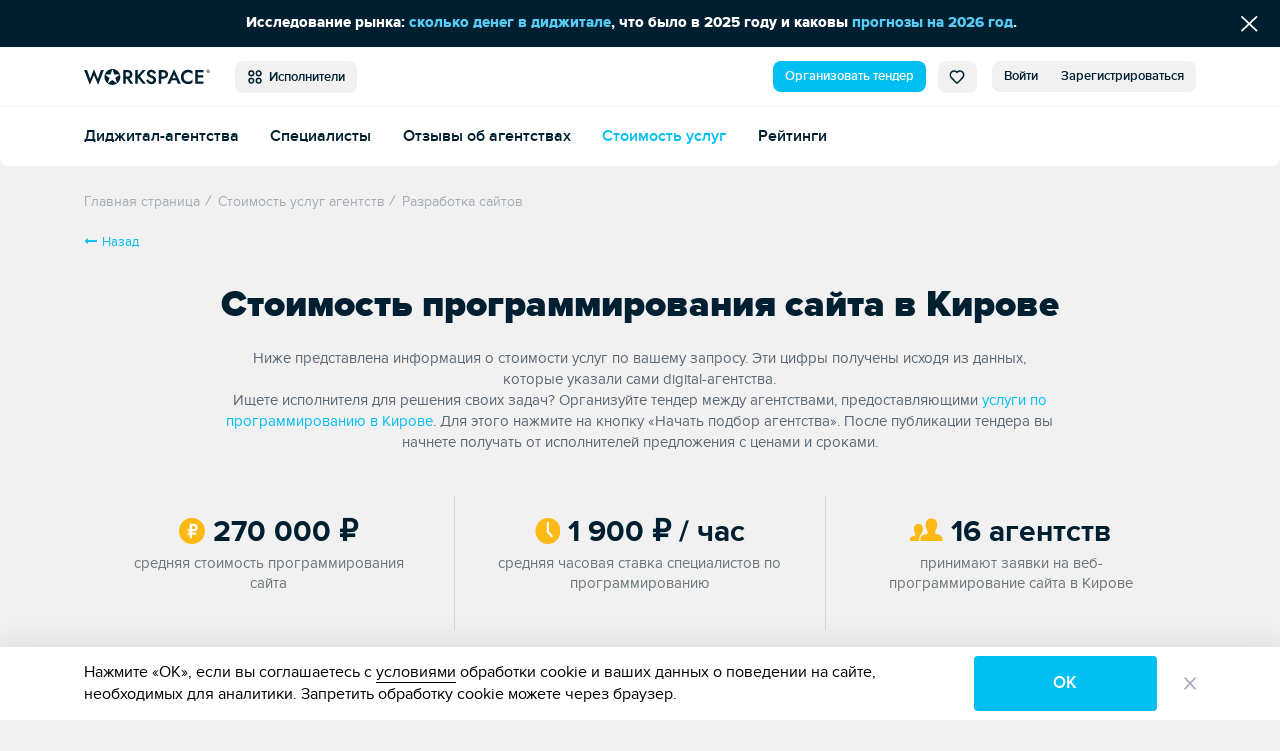

--- FILE ---
content_type: text/html; charset=UTF-8
request_url: https://workspace.ru/calculator/kirov/programmirovanie-sajta/ehkonom/
body_size: 9252
content:
<!DOCTYPE html>
<html xml:lang="ru" lang="ru">
<head>
	<title>Низкая стоимость на программирование сайта в Кирове.</title>
	<meta http-equiv="Content-Type" content="text/html; charset=UTF-8" />
<meta name="description" content="Низкие цены на программирование сайта в Кирове. Узнать стоимость программирования сайта в Кирове и организовать тендер среди 16 digital-компаний." />
<style>.loader {
		padding: 50vh 0 0 50vw;
		position: fixed;
		left: 0;
		right: 0;
		top: 0;
		bottom: 0;
		z-index: 9999;
		background: #fff;
		width: 100%;
		height: 100%;
		transform: translateZ(0) scale(1);
		backface-visibility: hidden
	}

	.loader_box {
		-webkit-transform: translate(-50%, -50%);
		-ms-transform: translate(-50%, -50%);
		-o-transform: translate(-50%, -50%);
		transform: translate(-50%, -50%);
		position: relative;
		width: 4.5vw;
		height: 4.5vw	}

	.loader_box-circle {
		width: 100%;
		height: 100%;
		position: absolute;
		left: 0;
		top: 0
	}

	.loader_box-circle:before {
		content: '';
		display: block;
		margin: 0 auto;
		width: 15%;
		height: 15%;
		background-color: #00bff3;
		border-radius: 100%;
		-webkit-animation: sk-fading-circle-delay 1.2s infinite ease-in-out both;
		animation: sk-fading-circle-delay 1.2s infinite ease-in-out both
	}

	.loader_box-circle-2 {
		-webkit-transform: rotate(30deg);
		transform: rotate(30deg)
	}

	.loader_box-circle-3 {
		-webkit-transform: rotate(60deg);
		transform: rotate(60deg)
	}

	.loader_box-circle-4 {
		-webkit-transform: rotate(90deg);
		transform: rotate(90deg)
	}

	.loader_box-circle-5 {
		-webkit-transform: rotate(120deg);
		transform: rotate(120deg)
	}

	.loader_box-circle-6 {
		-webkit-transform: rotate(150deg);
		transform: rotate(150deg)
	}

	.loader_box-circle-7 {
		-webkit-transform: rotate(180deg);
		transform: rotate(180deg)
	}

	.loader_box-circle-8 {
		-webkit-transform: rotate(210deg);
		transform: rotate(210deg)
	}

	.loader_box-circle-9 {
		-webkit-transform: rotate(240deg);
		transform: rotate(240deg)
	}

	.loader_box-circle-10 {
		-webkit-transform: rotate(270deg);
		transform: rotate(270deg)
	}

	.loader_box-circle-11 {
		-webkit-transform: rotate(300deg);
		transform: rotate(300deg)
	}

	.loader_box-circle-12 {
		-webkit-transform: rotate(330deg);
		transform: rotate(330deg)
	}

	.loader_box-circle-2:before {
		-webkit-animation-delay: -1.1s;
		animation-delay: -1.1s
	}

	.loader_box-circle-3:before {
		-webkit-animation-delay: -1s;
		animation-delay: -1s
	}

	.loader_box-circle-4:before {
		-webkit-animation-delay: -0.9s;
		animation-delay: -0.9s
	}

	.loader_box-circle-5:before {
		-webkit-animation-delay: -0.8s;
		animation-delay: -0.8s
	}

	.loader_box-circle-6:before {
		-webkit-animation-delay: -0.7s;
		animation-delay: -0.7s
	}

	.loader_box-circle-7:before {
		-webkit-animation-delay: -0.6s;
		animation-delay: -0.6s
	}

	.loader_box-circle-8:before {
		-webkit-animation-delay: -0.5s;
		animation-delay: -0.5s
	}

	.loader_box-circle-9:before {
		-webkit-animation-delay: -0.4s;
		animation-delay: -0.4s
	}

	.loader_box-circle-10:before {
		-webkit-animation-delay: -0.3s;
		animation-delay: -0.3s
	}

	.loader_box-circle-11:before {
		-webkit-animation-delay: -0.2s;
		animation-delay: -0.2s
	}

	.loader_box-circle-12:before {
		-webkit-animation-delay: -0.1s;
		animation-delay: -0.1s
	}

	@-webkit-keyframes sk-fading-circle-delay {
		0%, 39%, 100% {
			opacity: 0
		}
		40% {
			opacity: 1
		}
	}

	@keyframes sk-fading-circle-delay {
		0%, 39%, 100% {
			opacity: 0
		}
		40% {
			opacity: 1
		}
	}

	</style><script type="application/ld+json">{"@context":"http://schema.org","@type":"WebSite","name":"Workspace","url":"https://workspace.ru"}</script>
<meta property="og:site_name" content="Workspace" />
<meta name="robots" content="index, follow" />
<meta http-equiv="X-UA-Compatible" content="IE=edge" />
<meta name="viewport" content="width=device-width, initial-scale=1">
<base href="https://workspace.ru/" />
<meta name="copyright" content="Workspace.ru" />
<meta name="referrer" content="unsafe-url" />
<meta name="yandex-verification" content="aabd9f42c0e98915" />
<link rel="preload" href="/local/templates/tender_v2/ws_build/fonts/proximanova-bold-webfont.woff2" as="font" type="font/woff2" crossorigin="anonymous">
<link rel="preload" href="/local/templates/tender_v2/ws_build/fonts/proximanova-regular-webfont.woff2" as="font" type="font/woff2" crossorigin="anonymous">
<link rel="preload" href="/local/templates/tender_v2/ws_build/fonts/proximanova-semibold-webfont.woff2" as="font" type="font/woff2" crossorigin="anonymous">
<link rel="preload" href="/local/templates/tender_v2/ws_build/fonts/proximanova-regularit-webfont.woff2" as="font" type="font/woff2" crossorigin="anonymous">
<link rel="preload" href="/local/templates/tender_v2/ws_build/fonts/proximanova-blackit-webfont.woff2" as="font" type="font/woff2" crossorigin="anonymous">
<link rel="preload" href="/local/templates/tender_v2/ws_build/fonts/proximanova-black-webfont.woff2" as="font" type="font/woff2" crossorigin="anonymous">
<link rel="preload" href="/local/templates/tender_v2/ws_build/fonts/proximanova-extrabld-webfont.woff2" as="font" type="font/woff2" crossorigin="anonymous">
<link rel="preload" href="/local/templates/tender_v2/ws_build/fonts/proximanova-light-webfont.woff2" as="font" type="font/woff2" crossorigin="anonymous">
<link rel="preload" href="/local/templates/tender_v2/ws_build/fonts/proximanova-regularit-webfont.woff2" as="font" type="font/woff2" crossorigin="anonymous">
<link rel="preload" href="/local/templates/tender_v2/ws_build/fonts/fontawesome-webfont.woff2?v=4.7.0" as="font" type="font/woff2" crossorigin="anonymous">
<link rel="apple-touch-icon" sizes="180x180" href="/favicon/apple-touch-icon.png?v=62944ef2efdeb">
<link rel="icon" type="image/png" sizes="32x32" href="/favicon/favicon-32x32.png?v=62944ef2efdeb">
<link rel="icon" type="image/png" sizes="16x16" href="/favicon/favicon-16x16.png?v=62944ef2efdeb">
<link rel="manifest" href="/favicon/site.webmanifest?v=62944ef2efdeb">
<link rel="mask-icon" href="/favicon/safari-pinned-tab.svg?v=62944ef2efdeb" color="#5bbad5">
<link rel="shortcut icon" href="/favicon/favicon.ico?v=62944ef2efdeb">
<meta name="msapplication-TileColor" content="#da532c">
<meta name="msapplication-TileImage" content="/favicon/mstile-144x144.png?v=62944ef2efdeb">
<meta name="msapplication-config" content="/favicon/browserconfig.xml?v=62944ef2efdeb">
<meta name="theme-color" content="#ffffff">
<meta property="og:url" content="https://workspace.ru/calculator/kirov/programmirovanie-sajta/ehkonom/" />
<meta property="og:image" content="https://workspace.ru/ws.png" />
<meta property="og:site_name" content="WORKSPACE" />
<meta property="og:type" content="website" />
<meta name="twitter:card" content="summary" />
<meta name="twitter:site" content="@WORKSPACE_ru" />
<meta name="twitter:image" content="https://workspace.ru/ws.png" />
<link rel="canonical" href="https://workspace.ru/calculator/kirov/programmirovanie-sajta/ehkonom/"/>
<meta property="og:title" content="Низкая стоимость на программирование сайта в Кирове." />
<meta name="twitter:title" content="Низкая стоимость на программирование сайта в Кирове." />
<meta property="og:description" content="Низкие цены на программирование сайта в Кирове. Узнать стоимость программирования сайта в Кирове и организовать тендер среди 16 digital-компаний." />
<meta name="twitter:description" content="Низкие цены на программирование сайта в Кирове. Узнать стоимость программирования сайта в Кирове и организовать тендер среди 16 digital-компаний." />



	</head>
<body class="">
<div id='fb-root'></div>


	<div class="loader js-loader" data-page-loader>
		<div class="loader_box">
			<div class="loader_box-circle loader_box-circle-1"></div>
			<div class="loader_box-circle loader_box-circle-2"></div>
			<div class="loader_box-circle loader_box-circle-3"></div>
			<div class="loader_box-circle loader_box-circle-4"></div>
			<div class="loader_box-circle loader_box-circle-5"></div>
			<div class="loader_box-circle loader_box-circle-6"></div>
			<div class="loader_box-circle loader_box-circle-7"></div>
			<div class="loader_box-circle loader_box-circle-8"></div>
			<div class="loader_box-circle loader_box-circle-9"></div>
			<div class="loader_box-circle loader_box-circle-10"></div>
			<div class="loader_box-circle loader_box-circle-11"></div>
			<div class="loader_box-circle loader_box-circle-12"></div>
		</div>
	</div>

	<div class='header-notice-on-top'
		 data-global-notice-block='{"id":31,"type":"beforeHeader","name":"global_notice_","url":"\/api-v\/set\/header\/notice\/close\/"}'>
		<div class="header-notice-on-top__wrapper" data-ext-links-allow-container>
			<div class="w-100p u-fx-auto t-a-c">
				<span data-teams="true">Исследование рынка: <a href="https://workspace.ru/blog/issledovanie-agentskogo-rynka-po-itogam-vypuska-reytingov-workspace/" target="_blank" >сколько денег в диджитале</a>, что было в 2025 году и каковы <a href="https://workspace.ru/blog/issledovanie-agentskogo-rynka-po-itogam-vypuska-reytingov-workspace/" target="_blank" >прогнозы на 2026 год</a>.</span>			</div>
			<button data-global-notice-close class="u-btn-reset align-items-center d-flex u-color-white" aria-label="Скрыть сообщение">
				<svg class="c-svg-icon u-fs-18" xmlns="http://www.w3.org/2000/svg" width="15" height="14" viewBox="0 0 15 14">
					<g fill="none" fill-rule="evenodd" stroke-linecap="round" stroke-width="1.5">
						<path d="M12.306.356L.26 12.4M.26.356L12.306 12.4" transform="translate(1.43 .848)" />
					</g>
				</svg>
			</button>
		</div>
	</div>
	<header class="header _radius _shadow" data-main-header data-dropdown-container>
		<div class="header__wrapper d-flex align-items-center">
			<div class="page-inner__container d-flex w-100p justify-content-start align-items-center">
				
<a href="/"><img class='header-new__logo' src='/local/templates/tender_v2/ws_build/images/logo_new.svg' alt='Workspace.ru'></a>
<button class='pull-left _radius-lg _sm button button--gray1 u-my-auto header-new__dd-btn' data-dropdown-button data-header-main-menu-btn>
	<svg class="c-svg-icon _xl u-va-bottom">
		<use xlink:href="/local/templates/tender_v2/ws_build/images/header-new-sprite.svg#menu"></use>
	</svg>&nbsp;
	Исполнители</button>


<div class="u-ml-auto d-flex ">
	<a data-header-menu-item="all" href="/create/" class="button button--blue _radius-lg _sm u-my-auto u-ml-12" data-header-create-tender-link>Организовать тендер</a>

		<a data-header-menu-item="tender" data-header-favourites data-header-favourites-wrapper href="/favorites"
	   class="button button--gray1 _sm _radius-lg u-ml-12  ">
		<svg class="c-svg-icon _xl u-va-bottom">
			<use xlink:href="/local/templates/tender_v2/ws_build/images/header-new-sprite.svg#heart"></use>
		</svg>
		<span class='hide' data-header-favourites-text="1">0</span>
	</a>
			<a data-header-menu-item="job" data-header-favourites data-header-favourites-wrapper href="/favorites/vacancies/"
		   class="button button--gray1 _sm _radius-lg u-ml-12 ">
			<svg class="c-svg-icon _xl u-va-bottom">
				<use xlink:href="/local/templates/tender_v2/ws_build/images/header-new-sprite.svg#heart"></use>
			</svg>
		</a>
	
	
			<a class="button button--gray1 _radius-lg _sm u-radius-right-0 u-my-auto " href="/login/?backurl=%2Fcalculator%2Fkirov%2Fprogrammirovanie-sajta%2Fehkonom%2F" data-login-popup-show="/login/login.php?ajax=Y">Войти</a>
	<a class="button button--gray1 _radius-lg _sm u-ml-0 u-radius-left-0 u-my-auto " href="/login/registration.php?backurl=%2Fcalculator%2Fkirov%2Fprogrammirovanie-sajta%2Fehkonom%2F">Зарегистрироваться</a>

		<div class="modal" aria-hidden="true" data-modal-popup data-login-popup>
		<div class="modal__overlay" tabindex="-1">
			<div class="modal__dialog" role="dialog" aria-modal="true">
				<button type="button" class="modal__btn-close _type2 u-p-0" data-modal-popup-close><span class="u-sr-only">Закрыть</span></button>
				<div class="modal__inner _small-pad" data-login-popup-body data-modal-popup-body>
					<div class="cssload-zenith"></div>
				</div>
			</div>
		</div>
	</div>

</div>
			</div>
		</div>
		<div class="_radius  _bordered d-flex align-items-center header__wrapper">
					<ul class='page-inner__container w-100p header-new__submenu align-items-center reset-list'>
							<li class='header-new__submenu-item u-mt-0'>
					<a
						class='c-link _blue-d-type1 u-fw-600 u-mt-0 '
						href='/contractors/'
											>
						Диджитал-агентства					</a>
				</li>
							<li class='header-new__submenu-item u-mt-0'>
					<a
						class='c-link _blue-d-type1 u-fw-600 u-mt-0 '
						href='/people/'
											>
						Специалисты					</a>
				</li>
							<li class='header-new__submenu-item u-mt-0'>
					<a
						class='c-link _blue-d-type1 u-fw-600 u-mt-0 '
						href='/reviews/'
											>
						Отзывы об агентствах					</a>
				</li>
							<li class='header-new__submenu-item u-mt-0'>
					<a
						class='c-link _blue-d-type1 u-fw-600 u-mt-0 _active'
						href='/calculator/'
											>
						Стоимость услуг					</a>
				</li>
							<li class='header-new__submenu-item u-mt-0'>
					<a
						class='c-link _blue-d-type1 u-fw-600 u-mt-0 '
						href='/rating/'
											>
						Рейтинги					</a>
				</li>
					</ul>
	
	<div class='header-new__dropdown-menu' data-dropdown>
		<div class='page-inner__container w-100p d-flex justify-content-start'>
							<div class='header-new__dropdown-menu-col'>
					<div class='header-new__dropdown-menu-title'>Тендеры и лиды</div>
					<ul class='reset-list'>
													<li class="header-new__dropdown-menu-item">
								<a
									class='c-link _blue-d-type1 u-fw-600 '
									href='/b2b/'
																	>
									Тендерная площадка								</a>
							</li>
													<li class="header-new__dropdown-menu-item">
								<a
									class='c-link _blue-d-type1 u-fw-600 '
									href='/how-it-works/'
																	>
									Как это работает								</a>
							</li>
													<li class="header-new__dropdown-menu-item">
								<a
									class='c-link _blue-d-type1 u-fw-600 '
									href='/tenders/'
																	>
									Каталог тендеров								</a>
							</li>
													<li class="header-new__dropdown-menu-item">
								<a
									class='c-link _blue-d-type1 u-fw-600 '
									href='/create/'
																	>
									Организовать тендер								</a>
							</li>
											</ul>
				</div>
							<div class='header-new__dropdown-menu-col'>
					<div class='header-new__dropdown-menu-title'>Исполнители</div>
					<ul class='reset-list'>
													<li class="header-new__dropdown-menu-item">
								<a
									class='c-link _blue-d-type1 u-fw-600 '
									href='/contractors/'
																	>
									Диджитал-агентства								</a>
							</li>
													<li class="header-new__dropdown-menu-item">
								<a
									class='c-link _blue-d-type1 u-fw-600 '
									href='/people/'
																	>
									Специалисты								</a>
							</li>
													<li class="header-new__dropdown-menu-item">
								<a
									class='c-link _blue-d-type1 u-fw-600 '
									href='/reviews/'
																	>
									Отзывы об агентствах								</a>
							</li>
													<li class="header-new__dropdown-menu-item">
								<a
									class='c-link _blue-d-type1 u-fw-600 _active'
									href='/calculator/'
																	>
									Стоимость услуг								</a>
							</li>
													<li class="header-new__dropdown-menu-item">
								<a
									class='c-link _blue-d-type1 u-fw-600 '
									href='/rating/'
																	>
									Рейтинги								</a>
							</li>
											</ul>
				</div>
							<div class='header-new__dropdown-menu-col'>
					<div class='header-new__dropdown-menu-title'>Медиа</div>
					<ul class='reset-list'>
													<li class="header-new__dropdown-menu-item">
								<a
									class='c-link _blue-d-type1 u-fw-600 '
									href='/cases/'
																	>
									Кейсы								</a>
							</li>
													<li class="header-new__dropdown-menu-item">
								<a
									class='c-link _blue-d-type1 u-fw-600 '
									href='/blog/'
																	>
									Статьи								</a>
							</li>
													<li class="header-new__dropdown-menu-item">
								<a
									class='c-link _blue-d-type1 u-fw-600 '
									href='/events/'
																	>
									Афиша								</a>
							</li>
													<li class="header-new__dropdown-menu-item">
								<a
									class='c-link _blue-d-type1 u-fw-600 '
									href='/expert/'
																	>
									Слово экспертам								</a>
							</li>
													<li class="header-new__dropdown-menu-item">
								<a
									class='c-link _blue-d-type1 u-fw-600 '
									href='/docs/'
																	>
									Документация								</a>
							</li>
													<li class="header-new__dropdown-menu-item">
								<a
									class='c-link _blue-d-type1 u-fw-600 '
									href='/news/'
																	>
									Новости компаний								</a>
							</li>
													<li class="header-new__dropdown-menu-item">
								<a
									class='c-link _blue-d-type1 u-fw-600 '
									href='/interview/'
																	>
									Интервью								</a>
							</li>
													<li class="header-new__dropdown-menu-item">
								<a
									class='c-link _blue-d-type1 u-fw-600 '
									href='/video/'
																	>
									Видео								</a>
							</li>
											</ul>
				</div>
							<div class='header-new__dropdown-menu-col'>
					<div class='header-new__dropdown-menu-title'>Информация</div>
					<ul class='reset-list'>
													<li class="header-new__dropdown-menu-item">
								<a
									class='c-link _blue-d-type1 u-fw-600 '
									href='/about/'
																	>
									О проекте								</a>
							</li>
													<li class="header-new__dropdown-menu-item">
								<a
									class='c-link _blue-d-type1 u-fw-600 '
									href='/project-news/'
																	>
									Новости проекта								</a>
							</li>
													<li class="header-new__dropdown-menu-item">
								<a
									class='c-link _blue-d-type1 u-fw-600 '
									href='/advertising/'
																	>
									Платные опции								</a>
							</li>
													<li class="header-new__dropdown-menu-item">
								<a
									class='c-link _blue-d-type1 u-fw-600 '
									href='/help/'
																	>
									Помощь								</a>
							</li>
													<li class="header-new__dropdown-menu-item">
								<a
									class='c-link _blue-d-type1 u-fw-600 '
									href='/corporate-identity/'
																	>
									Наша айдентика								</a>
							</li>
											</ul>
				</div>
							<div class='header-new__dropdown-menu-col'>
					<div class='header-new__dropdown-menu-title'>Другое</div>
					<ul class='reset-list'>
													<li class="header-new__dropdown-menu-item">
								<a
									class='c-link _blue-d-type1 u-fw-600 '
									href='/awards/'
									target="_blank"								>
									Премия WDA								</a>
							</li>
													<li class="header-new__dropdown-menu-item">
								<a
									class='c-link _blue-d-type1 u-fw-600 '
									href='/tools/'
																	>
									Инструменты								</a>
							</li>
													<li class="header-new__dropdown-menu-item">
								<a
									class='c-link _blue-d-type1 u-fw-600 '
									href='/vacancies/'
																	>
									Вакансии								</a>
							</li>
													<li class="header-new__dropdown-menu-item">
								<a
									class='c-link _blue-d-type1 u-fw-600 '
									href='/contests/'
																	>
									Каталог премий								</a>
							</li>
											</ul>
				</div>
					</div>
	</div>
		</div>
			</header>
	<div class="grid  _with-subheader">

<div class="page-inner__container" data-page-calculator data-view="Calculator">
	<script type="application/ld+json">{
    "@context": "https://schema.org",
    "@type": "BreadcrumbList",
    "itemListElement": [
        {
            "@type": "ListItem",
            "position": 0,
            "name": "Главная страница",
            "item": "https://workspace.ru/"
        },
        {
            "@type": "ListItem",
            "position": 1,
            "name": "Стоимость услуг агентств",
            "item": "https://workspace.ru/calculator/"
        },
        {
            "@type": "ListItem",
            "position": 2,
            "name": "Разработка сайтов",
            "item": "https://workspace.ru/calculator/"
        }
    ]
}</script> <ul class="breadcrumbs " data-breadcrumbs itemscope itemtype="http://schema.org/BreadcrumbList"> <li class="breadcrumbs__item" itemprop="itemListElement" itemscope itemtype="http://schema.org/ListItem"> <a href="/" title="Главная страница" itemscope itemtype="http://schema.org/Thing" itemid="https://workspace.ru/" itemprop="item"><span itemprop="name">Главная страница</span></a> <meta itemprop="position" content="0"> </li><li class="breadcrumbs__item" itemprop="itemListElement" itemscope itemtype="http://schema.org/ListItem"> <i class="breadcrumbs__divider">/</i> <a href="/calculator/" title="Стоимость услуг агентств" itemscope itemtype="http://schema.org/Thing" itemid="https://workspace.ru/calculator/" itemprop="item"><span itemprop="name">Стоимость услуг агентств</span></a> <meta itemprop="position" content="1"> </li><li class="breadcrumbs__item" itemprop="itemListElement" itemscope itemtype="http://schema.org/ListItem"> <i class="breadcrumbs__divider">/</i> <a  title="Разработка сайтов" itemscope itemtype="http://schema.org/Thing" itemid="https://workspace.ru/calculator/" itemprop="item"><span itemprop="name">Разработка сайтов</span></a> <meta itemprop="position" content="2"> </li></ul>
	
	<span data-calc-city-selected></span>

<a href="/calculator/"><i class="fa fa-long-arrow-left back"></i>Назад</a>

<h1 class="page-inner__title _large t-a-c">Стоимость программирования сайта в Кирове</h1>
	<p class="page-inner__subtitle _narrow t-a-c u-mx-auto">Ниже представлена информация о стоимости услуг по вашему запросу. Эти цифры получены исходя из данных, которые указали сами digital-агентства.<br>Ищете исполнителя для решения своих задач? Организуйте тендер между агентствами, предоставляющими <a href="/kirov/web-programming/econom/" target="_blank">услуги  по программированию в Кирове</a>. Для этого нажмите на кнопку «Начать подбор агентства». После публикации тендера вы начнете получать от исполнителей предложения с ценами и сроками.</p>
<div class="calculator-page__counts">
	<div class="reviews-list__counts _with-line _lg u-mb-10">
		<svg class="c-svg-icon u-color-yellow _sm _top" viewBox="0 0 23 23">
			<g fill-rule="evenodd">
				<circle cx="11.422" cy="11.48" r="11"></circle>
				<g stroke="#FFF" stroke-width="2">
					<path d="M2.752 1.888v4.675H5.36c1.291 0 2.338-1.046 2.338-2.337 0-1.291-1.047-2.338-2.338-2.338H2.752z"
						  transform="translate(7.744 4.185)"></path>
					<path stroke-linecap="round" d="M2.715 2.067v10.821M.724 6.568h3.328M.648 9.659h6.038" transform="translate(7.744 4.185)"></path>
				</g>
			</g>
		</svg>
		270 000 <span class="rub"></span><br>
		<span class="reviews-list__counts-sub">средняя стоимость программирования сайта</span>
	</div>

	<div class="reviews-list__counts _with-line _lg u-mb-10">
		<svg class="c-svg-icon u-color-yellow _sm _top" viewBox="0 0 23 23">
			<g fill-rule="evenodd">
				<circle cx="11.922" cy="11.48" r="11"></circle>
				<path stroke="#FFF" stroke-linecap="round" stroke-width="2" d="M11.897 4.411L11.897 12.355 15.371 16.08"></path>
			</g>
		</svg>
		1 900 <span class="rub"></span> / час<br>
		<span class="reviews-list__counts-sub">средняя часовая ставка специалистов  по программированию</span>
	</div>

	<div class="reviews-list__counts _with-line _lg u-mb-10">
		<svg class="c-svg-icon u-color-yellow _eye _top _xsm" viewBox="0 0 28 19">
			<path fill-rule="evenodd"
				  d="M.192 18.901H6.97c-.032-7.387 3.382-4.175 3.382-10.051 0-2.269-1.48-3.5-3.385-3.5-2.815 0-4.773 2.691-2.108 7.723.876 1.653-.931 2.046-2.874 2.495C.302 15.956.19 16.778.19 18.202l.002.7zm11.424-4.444c2.59-.598 5-1.122 3.833-3.326C11.896 4.42 14.507.833 18.259.833c3.825 0 6.373 3.725 2.809 10.298-1.203 2.218 1.297 2.74 3.833 3.326 2.242.518 2.391 1.614 2.391 3.513l-.003.931H9.228c0-2.48-.2-3.847 2.388-4.444z"></path>
		</svg>
		16 агентств<br>
		<span class="reviews-list__counts-sub">принимают заявки на веб-программирование сайта в Кирове</span>
	</div>
</div>

<div class="calculator-page__steps">
	<h2 class="page-inner__title _small t-a-c">Подберите подходящее агентство в пару кликов</h2>
	<ol class="companies-steps__list u-mb-10">
		<li class="companies-steps__item-inline">
			<span class="companies-steps__item-title u-fw-700">Опубликуйте задачу</span>
			<span class="companies-steps__item-text">Время заполнения задачи <br>≈ 5 минут</span>
		</li>
		<li class="companies-steps__item-inline">
			<span class="companies-steps__item-title u-fw-700">Получайте предложения</span>
			<span class="companies-steps__item-text">В течение дня вы&nbsp;получите подходящие&nbsp;предложения</span>
		</li>
		<li class="companies-steps__item-inline">
			<span class="companies-steps__item-title u-fw-700">Общайтесь с агентствами</span>
			<span class="companies-steps__item-text">Исполнители ответят на&nbsp;вопросы и помогут с ТЗ</span>
		</li>
		<li class="companies-steps__item-inline">
			<span class="companies-steps__item-title u-fw-700">Выбирайте победителя</span>
			<span class="companies-steps__item-text">Отберите оптимального подрядчика и начинайте работу</span>
		</li>
	</ol>
	<div class="t-a-c">
		<a href="/create/web-development/#form" class="btn _radius _blue btn--lg2" data-to-create-btn>
			Начать подбор агентства
		</a>
		<div class="u-mt-10 u-mr-10">
			<i class="companies-steps__icon u-m-0 u-mr-10"></i>
			<p class="companies-steps__btn-lead u-mx-0 d-ib u-color-gray3">
				<span class="companies-steps__btn-lead-count u-color-black">16</span>
				диджитал-агентств				 из Кирова				готовы обсудить вашу задачу
			</p>
		</div>
	</div>
</div>

<div class="postload-block services _transparent" data-postload-block="11" data-params='{"CITY":"kirov","SERVICE":"programmirovanie-sajta","BUDGET":"ehkonom"}'>
	<i class="fa fa-spin fa-spinner"></i>
</div>

<div class="postload-block services" data-postload-block="10" data-params='{"KB_CODE":"web"}'>
	<i class="fa fa-spin fa-spinner"></i>
</div>		</div>
	<span data-header-start-value="tender"></span>
	<!-- width content_end -->
	</div>

	<footer data-footer class="footer " data-opinion-btn-unfixed>
		<div data-back-btn-unfixed class="footer__goto">
			<a data-back-btn-fixed class="footer__goto-up" data-goto-up
			   href="javascript:void(0);">Наверх <i class="fa fa-angle-up" aria-hidden="true"></i></a>
		</div>
		<div class='footer__chat-btns' data-fixed-cb-buttons>
			<a href='https://t.me/workspace_robot' target='_blank' class='footer__chat-btn' data-ext-link-allow>
				<svg class="c-svg-icon _lg u-va-txt-top">
					<use xlink:href="/local/templates/tender_v2/ws_build/images/d-tender-sprite.svg#chatbot"></use>
				</svg>&nbsp;
				Чат-бот
			</a>
			<div class='footer__chat-btn-balloon _left'>Подпишитесь на тендеры/лиды, узнайте больше о работе проекта, оставьте отзыв или задайте вопрос</div>

			<a href='/contacts/' target='_blank' class='footer__chat-btn'>Обратная связь</a>
			<div class='footer__chat-btn-balloon nowrap'>Свяжитесь с менеджером проекта</div>
		</div>

		<div class='footer__grid page-inner__container'>
			<div class='footer__grid-col d-flex align-items-center'><a class="footer__logo" href="/"></a></div>
			<div class='footer__grid-col _subscribe d-flex align-items-center'>
				<div class='footer__top-row-subscribe'>
					Подписывайтесь на наc
					в&nbsp;Телеграм:&nbsp;<a class='c-link _underline _gray3-type2' target='_blank' href='https://t.me/workspace' data-ext-link-allow>t.me/workspace</a>
					&nbsp;и&nbsp;Max:&nbsp;<a class='c-link _underline _gray3-type2' target='_blank' href='https://max.ru/workspace' data-ext-link-allow>max.ru/workspace</a>
				</div>
			</div>
			<div class='footer__grid-col d-flex align-items-center'>
				<a href='https://t.me/workspace_robot' target='_blank' class='button button--outline _radius-lg u-ml-auto u-px-20 u-trs-fast' data-ext-link-allow>
					<svg class="c-svg-icon _lg u-va-txt-top">
						<use xlink:href="/local/templates/tender_v2/ws_build/images/d-tender-sprite.svg#chatbot"></use>
					</svg>&nbsp;
					Чат-бот
				</a>
				<a href="/contacts/" aria-label="Обратная связь" class='button button--outline _radius-lg u-px-20 u-trs-fast'>Обратная связь</a>
			</div>

			
		<section class='footer__grid-col footer__block'>
							<div class="footer__block-title">Тендеры и лиды</div>
			
			<ul class="footer__list">

									<li class="footer__list-item">
						<a
							class='c-link _underline _gray3-type2'
														aria-label="Тендерная площадка"
														href="/b2b/"
						>Тендерная площадка</a>					</li>
									<li class="footer__list-item">
						<a
							class='c-link _underline _gray3-type2'
														aria-label="Как это работает"
														href="/how-it-works/"
						>Как это работает</a>					</li>
									<li class="footer__list-item">
						<a
							class='c-link _underline _gray3-type2'
														aria-label="Перейти в каталог тендеров"
														href="/tenders/"
						>Каталог тендеров</a>					</li>
									<li class="footer__list-item">
						<a
							class='c-link _underline _gray3-type2'
							data-footer-tender-create							aria-label="Организовать тендер"
														href="/create/"
						>Организовать тендер</a>					</li>
							</ul>
		</section>
	
		<section class='footer__grid-col footer__block'>
							<div class="footer__block-title">Исполнители</div>
			
			<ul class="footer__list">

									<li class="footer__list-item">
						<a
							class='c-link _underline _gray3-type2'
														aria-label="Перейти в каталог диджитал-агентств"
														href="/contractors/"
						>Диджитал-агентства</a>					</li>
									<li class="footer__list-item">
						<a
							class='c-link _underline _gray3-type2'
														aria-label="Каталог специалистов"
														href="/people/"
						>Специалисты</a>					</li>
									<li class="footer__list-item">
						<a
							class='c-link _underline _gray3-type2'
														aria-label="Отзывы об агентствах"
														href="/reviews/"
						>Отзывы об агентствах</a>					</li>
									<li class="footer__list-item">
						<a
							class='c-link _underline _gray3-type2'
														aria-label="Узнать стоимость услуг агентств"
														href="/calculator/"
						>Стоимость услуг</a>					</li>
									<li class="footer__list-item">
						<a
							class='c-link _underline _gray3-type2'
														aria-label="Рейтинги"
														href="/rating/"
						>Рейтинги</a>					</li>
							</ul>
		</section>
	
		<section class='footer__grid-col footer__block'>
							<div class="footer__block-title">Медиа</div>
			
			<ul class="footer__list">

									<li class="footer__list-item">
						<a
							class='c-link _underline _gray3-type2'
														aria-label="Перейти в каталог кейсов"
														href="/cases/"
						>Кейсы</a>					</li>
									<li class="footer__list-item">
						<a
							class='c-link _underline _gray3-type2'
														aria-label="Статьи"
														href="/blog/"
						>Статьи</a>					</li>
									<li class="footer__list-item">
						<a
							class='c-link _underline _gray3-type2'
														aria-label="Афиша"
														href="/events/"
						>Афиша</a>					</li>
									<li class="footer__list-item">
						<a
							class='c-link _underline _gray3-type2'
														aria-label="Слово экспертам"
														href="/expert/"
						>Слово экспертам</a>					</li>
									<li class="footer__list-item">
						<a
							class='c-link _underline _gray3-type2'
														aria-label="Документация"
														href="/docs/"
						>Документация</a>					</li>
									<li class="footer__list-item">
						<a
							class='c-link _underline _gray3-type2'
														aria-label="Новости компаний"
														href="/news/"
						>Новости компаний</a>					</li>
									<li class="footer__list-item">
						<a
							class='c-link _underline _gray3-type2'
														aria-label="Интервью"
														href="/interview/"
						>Интервью</a>					</li>
									<li class="footer__list-item">
						<a
							class='c-link _underline _gray3-type2'
														aria-label="Видео"
														href="/video/"
						>Видео</a>					</li>
							</ul>
		</section>
	
		<section class='footer__grid-col footer__block'>
							<div class="footer__block-title">Информация</div>
			
			<ul class="footer__list">

									<li class="footer__list-item">
						<a
							class='c-link _underline _gray3-type2'
														aria-label="О проекте"
														href="/about/"
						>О проекте</a>					</li>
									<li class="footer__list-item">
						<a
							class='c-link _underline _gray3-type2'
														aria-label="Новости проекта"
														href="/project-news/"
						>Новости проекта</a>					</li>
									<li class="footer__list-item">
						<a
							class='c-link _underline _gray3-type2'
														aria-label="Каталог задач"
														href="/advertising/"
						>Платные опции</a><span class="footer__list-item-fire"></span>					</li>
									<li class="footer__list-item">
						<a
							class='c-link _underline _gray3-type2'
														aria-label="Помощь"
														href="/help/"
						>Помощь</a>					</li>
									<li class="footer__list-item">
						<a
							class='c-link _underline _gray3-type2'
														aria-label="Наша айдентика"
														href="/corporate-identity/"
						>Наша айдентика</a>					</li>
									<li class="footer__list-item">
						<a
							class='c-link _underline _gray3-type2'
														aria-label="Наш пульс в ТГ"
														href="/pulse/"
						>Наш пульс в ТГ</a>					</li>
							</ul>
		</section>
	
		<section class='footer__grid-col footer__block'>
							<div class="footer__block-title">Другое</div>
			
			<ul class="footer__list">

									<li class="footer__list-item">
						<a
							class='c-link _underline _gray3-type2'
														aria-label="Премия WDA"
							target="_blank"							href="/awards/"
						>Премия WDA</a>							<span class="header__menu-item-badge"></span>
											</li>
									<li class="footer__list-item">
						<a
							class='c-link _underline _gray3-type2'
														aria-label="Перейти в каталог инструментов"
														href="/tools/"
						>Инструменты</a>					</li>
									<li class="footer__list-item">
						<a
							class='c-link _underline _gray3-type2'
														aria-label="Вакансии"
														href="/vacancies/"
						>Вакансии</a>					</li>
									<li class="footer__list-item">
						<a
							class='c-link _underline _gray3-type2'
														aria-label="Каталог премий"
														href="/contests/"
						>Каталог премий</a>					</li>
							</ul>
		</section>
	
			<section class='footer__grid-col footer__bottom-col'>
				<ul class="footer__social">
					<li><a class="footer__social-item _telegram" target="_blank" href="https://t.me/workspace" aria-label="Workspace в
					Telegram" rel="noopener noreferrer" data-ext-link-allow=""></a></li>

					<li><a class="footer__social-item _vk" target="_blank" href="https://vk.com/workspace_ru" aria-label="Workspace в VK"
						   rel="noopener noreferrer" data-ext-link-allow=""></a></li>

					<li><a class="footer__social-item _yandex" target="_blank"
						   href="https://dzen.ru/workspace" aria-label="Workspace на Яндекс.Дзен" rel="noopener noreferrer" data-ext-link-allow=""></a></li>

					<li><a class="footer__social-item _twitter" target="_blank" href="https://x.com/WORKSPACE_ru" aria-label="Workspace в X"
					       rel="noopener noreferrer" data-ext-link-allow=""></a></li>

					<li><a class="footer__social-item _star" target="_blank" href="/company/workspace/" aria-label="Workspace"
					       rel="noopener noreferrer" data-ext-link-allow=""></a></li>
				</ul>
			</section>

			<section class='footer__grid-col footer__copyright footer__bottom-col _middle'>© 2026, ООО «Воркспейс»</section>

			<section class='footer__grid-col footer__bottom-col _last'>
				<!-- Yandex.Metrika informer -->
				<a href="https://metrika.yandex.ru/stat/?id=34152830&amp;from=informer"
				   target="_blank" rel="nofollow" class='u-mr-30'><img src="https://informer.yandex.ru/informer/34152830/3_0_203F51FF_001F31FF_1_pageviews"
				                                                         style="width:88px; height:31px; border:0" alt="Яндекс.Метрика" title="Яндекс.Метрика: данные за сегодня (просмотры, визиты и
				                                       уникальные
				                                       посетители)" class="ym-advanced-informer" data-cid="34152830" data-lang="ru" /></a>
				<!-- /Yandex.Metrika informer -->
				<div>
					<div class='footer__confidential-item u-mb-7'>
						Workspace — зарегистрированный торговый знак. Свидетельство №846654, №604820 и №99363.
					</div>
					<ul class="footer__confidential footer__list">
						<li class="footer__confidential-item">
							<a class='c-link _underline _gray4' href="/upload/security_policy.pdf" aria-label="Скачать файл 'Политика обработки персональных данных'" target="_blank">
								Политика обработки персональных данных
							</a>
						</li>
						<li class="footer__confidential-item">
							<a class='c-link _underline _gray4' href="/upload/terms_of_use.pdf" aria-label="Скачать файл 'Пользовательское соглашение'" target="_blank">
								Пользовательское соглашение
							</a>
						</li>
					</ul>
				</div>
			</section>
		</div>
					<div class='footer-cookies-consent' data-cookies-consent>
				<div class='page-inner__container d-flex align-items-center footer-cookies-consent__inner'>
					<p class='u-my-auto'>
						Нажмите «ОК», если вы соглашаетесь с
						<a href="/upload/security_policy.pdf" target="_blank" class='c-link _underline'>условиями</a>
						обработки cookie и ваших данных о&nbsp;поведении на&nbsp;сайте, необходимых для&nbsp;аналитики.
						Запретить обработку cookie можете через браузер.
					</p>
				<button class='footer-cookies-consent__btn button button--blue text-uppercase' data-cookies-consent-btn='/api-v/set/cookies/consent/accept/'>ок</button>
				<button class='footer-cookies-consent__btn-close c-link _gray4-type1 d-if u-btn-reset'
				        data-cookies-consent-btn='/api-v/set/cookies/consent/decline/' data-cookies-consent-btn-close>
					<svg class="c-svg-icon _xsm">
						<use xlink:href="/local/templates/tender_v2/ws_build/images/d-tender-sprite.svg#close"></use>
					</svg>
				</button>
				</div>
			</div>
			</footer>
<link href="/bitrix/cache/css/s1/tender_v2/template_6207c2bd1a6122ca64f26778e831f2c8/template_6207c2bd1a6122ca64f26778e831f2c8_v1.css?17694375661168732" type="text/css"  data-template-style="true" rel="stylesheet" />
		<noscript>
			<div><img src="https://mc.yandex.ru/watch/34152830" style="position:absolute; left:-9999px;" alt="" /></div>
		</noscript>
		<noscript><img src="//counter.rambler.ru/top100.cnt?pid=7123451" alt="Топ-100" /></noscript>
	<noscript><img src="https://certify.alexametrics.com/atrk.gif?account=yoHzv1CJLq20jn" style="display:none" height="1" width="1" alt="" /></noscript>
		<noscript><img src="https://vk.com/rtrg?p=VK-RTRG-900899-1oTXR" style="position:fixed; left:-999px;" alt="" /></noscript>

<script  src="/bitrix/cache/js/s1/tender_v2/template_53649a66b2d4e636c653cd31a059a50e/template_53649a66b2d4e636c653cd31a059a50e_v1.js?1769500355250838"></script>


</body>
</html>
<div class="modal" data-ext-link-confirm-popup data-modal-popup>
	<div class="modal__overlay" tabindex="-1">
		<div class="pop-up__wrapper pop-up__wrapper--narrow2">
			<button type="button" class="pop-up__close" data-modal-popup-close aria-label="Закрыть"></button>

			<div class="pop-up__main">
				<h3 class="pop-up__title">Переход на внешний сайт</h3>
				<p class="pop-up__text">Подтвердите переход по ссылке:</p>
				<p class="pop-up__text">
					<a href=""
					   class="button button--change _big pop-up__link-button"
					   target="_blank"
					   data-ext-link-confirm-link
					   data-ext-link-allow
					   data-metric-goals='{"yaText":"pop_up_go_to_external_site","gaCategory":"pop_up_external_site","gaAction":"click","gaLabel":"url"}'
					>
						<i class="button__icon button__icon--ext-link"></i>
						Перейти на: <span data-ext-link-confirm-text></span>
					</a>
				</p>
			</div>

			<div class="pop-up__footer">
				<div class="pop-up__text">
					<div class="pop-up__note-create-tender">
						<div><b>Создавайте тендеры на WORKSPACE.RU</b></div>
						<div>17 000+ агентств готовы обсудить новый проект.</div>
					</div>
				</div>

				<a href="/create/"
				   class="pop-up__button pop-up__button--target"
				   target="_blank"
				   data-metric-goals='{"yaText":"pop_up_create_tender","gaCategory":"pop_up_external_site","gaAction":"click","gaLabel":"button"}'
				>Организовать тендер</a>
			</div>
		</div>
	</div>
</div>


--- FILE ---
content_type: image/svg+xml
request_url: https://workspace.ru/local/templates/tender_v2/ws_build/images/icons/social-buttons/vkontakte_white2.svg
body_size: 217
content:
<svg width="20" height="12" fill="none" xmlns="http://www.w3.org/2000/svg"><g clip-path="url(#clip0_10136_2326)"><path d="M10.966 12h.372V7.714c2.335.24 4.081 2.006 4.793 4.286H19.5c-.914-3.41-3.285-5.297-4.758-6.017 1.473-.89 3.555-3.051 4.046-5.982h-3.064c-.644 2.382-2.557 4.543-4.386 4.748V0H8.222v8.315C6.326 7.839 3.852 5.501 3.75 0H.5c.152 7.492 4.047 12 10.466 12z" fill="#fff"/></g><defs><clipPath id="clip0_10136_2326"><path fill="#fff" transform="translate(.5)" d="M0 0h19v12H0z"/></clipPath></defs></svg>

--- FILE ---
content_type: application/javascript
request_url: https://workspace.ru/bitrix/cache/js/s1/tender_v2/template_53649a66b2d4e636c653cd31a059a50e/template_53649a66b2d4e636c653cd31a059a50e_v1.js?1769500355250838
body_size: 80511
content:

; /* Start:"a:4:{s:4:"full";s:73:"/local/templates/tender_v2/ws_build/js/Calculator.min.js?1769500352250523";s:6:"source";s:52:"/local/templates/tender_v2/ws_build/js/Calculator.js";s:3:"min";s:0:"";s:3:"map";s:0:"";}"*/
!function(t){var e={};function n(r){if(e[r])return e[r].exports;var i=e[r]={i:r,l:!1,exports:{}};return t[r].call(i.exports,i,i.exports,n),i.l=!0,i.exports}n.m=t,n.c=e,n.d=function(t,e,r){n.o(t,e)||Object.defineProperty(t,e,{enumerable:!0,get:r})},n.r=function(t){"undefined"!=typeof Symbol&&Symbol.toStringTag&&Object.defineProperty(t,Symbol.toStringTag,{value:"Module"}),Object.defineProperty(t,"__esModule",{value:!0})},n.t=function(t,e){if(1&e&&(t=n(t)),8&e)return t;if(4&e&&"object"==typeof t&&t&&t.__esModule)return t;var r=Object.create(null);if(n.r(r),Object.defineProperty(r,"default",{enumerable:!0,value:t}),2&e&&"string"!=typeof t)for(var i in t)n.d(r,i,function(e){return t[e]}.bind(null,i));return r},n.n=function(t){var e=t&&t.__esModule?function(){return t.default}:function(){return t};return n.d(e,"a",e),e},n.o=function(t,e){return Object.prototype.hasOwnProperty.call(t,e)},n.p="../ws_build/js/",n(n.s=473)}({0:function(t,e,n){"use strict";(function(t){n.d(e,"e",(function(){return r})),n.d(e,"p",(function(){return i})),n.d(e,"a",(function(){return o})),n.d(e,"c",(function(){return a})),n.d(e,"d",(function(){return s})),n.d(e,"o",(function(){return c})),n.d(e,"q",(function(){return u})),n.d(e,"t",(function(){return l})),n.d(e,"i",(function(){return d})),n.d(e,"r",(function(){return f})),n.d(e,"s",(function(){return p})),n.d(e,"k",(function(){return h})),n.d(e,"m",(function(){return g})),n.d(e,"j",(function(){return m})),n.d(e,"l",(function(){return v})),n.d(e,"g",(function(){return y})),n.d(e,"f",(function(){return b})),n.d(e,"h",(function(){return w})),n.d(e,"n",(function(){return x})),n.d(e,"b",(function(){return k}));var r="1.12.1",i="object"==typeof self&&self.self===self&&self||"object"==typeof t&&t.global===t&&t||Function("return this")()||{},o=Array.prototype,a=Object.prototype,s="undefined"!=typeof Symbol?Symbol.prototype:null,c=o.push,u=o.slice,l=a.toString,d=a.hasOwnProperty,f="undefined"!=typeof ArrayBuffer,p="undefined"!=typeof DataView,h=Array.isArray,g=Object.keys,m=Object.create,v=f&&ArrayBuffer.isView,y=isNaN,b=isFinite,w=!{toString:null}.propertyIsEnumerable("toString"),x=["valueOf","isPrototypeOf","toString","propertyIsEnumerable","hasOwnProperty","toLocaleString"],k=Math.pow(2,53)-1}).call(this,n(10))},1:function(t,e,n){var r,i,o;
/*!
 * jQuery JavaScript Library v2.2.4
 * http://jquery.com/
 *
 * Includes Sizzle.js
 * http://sizzlejs.com/
 *
 * Copyright jQuery Foundation and other contributors
 * Released under the MIT license
 * http://jquery.org/license
 *
 * Date: 2016-05-20T17:23Z
 */i="undefined"!=typeof window?window:this,o=function(n,i){var o=[],a=n.document,s=o.slice,c=o.concat,u=o.push,l=o.indexOf,d={},f=d.toString,p=d.hasOwnProperty,h={},g="2.2.4",m=function(t,e){return new m.fn.init(t,e)},v=/^[\s\uFEFF\xA0]+|[\s\uFEFF\xA0]+$/g,y=/^-ms-/,b=/-([\da-z])/gi,w=function(t,e){return e.toUpperCase()};function x(t){var e=!!t&&"length"in t&&t.length,n=m.type(t);return"function"!==n&&!m.isWindow(t)&&("array"===n||0===e||"number"==typeof e&&e>0&&e-1 in t)}m.fn=m.prototype={jquery:g,constructor:m,selector:"",length:0,toArray:function(){return s.call(this)},get:function(t){return null!=t?t<0?this[t+this.length]:this[t]:s.call(this)},pushStack:function(t){var e=m.merge(this.constructor(),t);return e.prevObject=this,e.context=this.context,e},each:function(t){return m.each(this,t)},map:function(t){return this.pushStack(m.map(this,(function(e,n){return t.call(e,n,e)})))},slice:function(){return this.pushStack(s.apply(this,arguments))},first:function(){return this.eq(0)},last:function(){return this.eq(-1)},eq:function(t){var e=this.length,n=+t+(t<0?e:0);return this.pushStack(n>=0&&n<e?[this[n]]:[])},end:function(){return this.prevObject||this.constructor()},push:u,sort:o.sort,splice:o.splice},m.extend=m.fn.extend=function(){var t,e,n,r,i,o,a=arguments[0]||{},s=1,c=arguments.length,u=!1;for("boolean"==typeof a&&(u=a,a=arguments[s]||{},s++),"object"==typeof a||m.isFunction(a)||(a={}),s===c&&(a=this,s--);s<c;s++)if(null!=(t=arguments[s]))for(e in t)n=a[e],a!==(r=t[e])&&(u&&r&&(m.isPlainObject(r)||(i=m.isArray(r)))?(i?(i=!1,o=n&&m.isArray(n)?n:[]):o=n&&m.isPlainObject(n)?n:{},a[e]=m.extend(u,o,r)):void 0!==r&&(a[e]=r));return a},m.extend({expando:"jQuery"+(g+Math.random()).replace(/\D/g,""),isReady:!0,error:function(t){throw new Error(t)},noop:function(){},isFunction:function(t){return"function"===m.type(t)},isArray:Array.isArray,isWindow:function(t){return null!=t&&t===t.window},isNumeric:function(t){var e=t&&t.toString();return!m.isArray(t)&&e-parseFloat(e)+1>=0},isPlainObject:function(t){var e;if("object"!==m.type(t)||t.nodeType||m.isWindow(t))return!1;if(t.constructor&&!p.call(t,"constructor")&&!p.call(t.constructor.prototype||{},"isPrototypeOf"))return!1;for(e in t);return void 0===e||p.call(t,e)},isEmptyObject:function(t){var e;for(e in t)return!1;return!0},type:function(t){return null==t?t+"":"object"==typeof t||"function"==typeof t?d[f.call(t)]||"object":typeof t},globalEval:function(t){var e,n=eval;(t=m.trim(t))&&(1===t.indexOf("use strict")?((e=a.createElement("script")).text=t,a.head.appendChild(e).parentNode.removeChild(e)):n(t))},camelCase:function(t){return t.replace(y,"ms-").replace(b,w)},nodeName:function(t,e){return t.nodeName&&t.nodeName.toLowerCase()===e.toLowerCase()},each:function(t,e){var n,r=0;if(x(t))for(n=t.length;r<n&&!1!==e.call(t[r],r,t[r]);r++);else for(r in t)if(!1===e.call(t[r],r,t[r]))break;return t},trim:function(t){return null==t?"":(t+"").replace(v,"")},makeArray:function(t,e){var n=e||[];return null!=t&&(x(Object(t))?m.merge(n,"string"==typeof t?[t]:t):u.call(n,t)),n},inArray:function(t,e,n){return null==e?-1:l.call(e,t,n)},merge:function(t,e){for(var n=+e.length,r=0,i=t.length;r<n;r++)t[i++]=e[r];return t.length=i,t},grep:function(t,e,n){for(var r=[],i=0,o=t.length,a=!n;i<o;i++)!e(t[i],i)!==a&&r.push(t[i]);return r},map:function(t,e,n){var r,i,o=0,a=[];if(x(t))for(r=t.length;o<r;o++)null!=(i=e(t[o],o,n))&&a.push(i);else for(o in t)null!=(i=e(t[o],o,n))&&a.push(i);return c.apply([],a)},guid:1,proxy:function(t,e){var n,r,i;if("string"==typeof e&&(n=t[e],e=t,t=n),m.isFunction(t))return r=s.call(arguments,2),(i=function(){return t.apply(e||this,r.concat(s.call(arguments)))}).guid=t.guid=t.guid||m.guid++,i},now:Date.now,support:h}),"function"==typeof Symbol&&(m.fn[Symbol.iterator]=o[Symbol.iterator]),m.each("Boolean Number String Function Array Date RegExp Object Error Symbol".split(" "),(function(t,e){d["[object "+e+"]"]=e.toLowerCase()}));var k=
/*!
 * Sizzle CSS Selector Engine v2.2.1
 * http://sizzlejs.com/
 *
 * Copyright jQuery Foundation and other contributors
 * Released under the MIT license
 * http://jquery.org/license
 *
 * Date: 2015-10-17
 */
function(t){var e,n,r,i,o,a,s,c,u,l,d,f,p,h,g,m,v,y,b,w="sizzle"+1*new Date,x=t.document,k=0,_=0,C=ot(),T=ot(),E=ot(),j=function(t,e){return t===e&&(d=!0),0},S=1<<31,A={}.hasOwnProperty,O=[],D=O.pop,N=O.push,R=O.push,I=O.slice,L=function(t,e){for(var n=0,r=t.length;n<r;n++)if(t[n]===e)return n;return-1},M="checked|selected|async|autofocus|autoplay|controls|defer|disabled|hidden|ismap|loop|multiple|open|readonly|required|scoped",P="[\\x20\\t\\r\\n\\f]",H="(?:\\\\.|[\\w-]|[^\\x00-\\xa0])+",q="\\[[\\x20\\t\\r\\n\\f]*("+H+")(?:"+P+"*([*^$|!~]?=)"+P+"*(?:'((?:\\\\.|[^\\\\'])*)'|\"((?:\\\\.|[^\\\\\"])*)\"|("+H+"))|)"+P+"*\\]",F=":("+H+")(?:\\((('((?:\\\\.|[^\\\\'])*)'|\"((?:\\\\.|[^\\\\\"])*)\")|((?:\\\\.|[^\\\\()[\\]]|"+q+")*)|.*)\\)|)",$=new RegExp(P+"+","g"),z=new RegExp("^[\\x20\\t\\r\\n\\f]+|((?:^|[^\\\\])(?:\\\\.)*)[\\x20\\t\\r\\n\\f]+$","g"),B=new RegExp("^[\\x20\\t\\r\\n\\f]*,[\\x20\\t\\r\\n\\f]*"),W=new RegExp("^[\\x20\\t\\r\\n\\f]*([>+~]|[\\x20\\t\\r\\n\\f])[\\x20\\t\\r\\n\\f]*"),U=new RegExp("=[\\x20\\t\\r\\n\\f]*([^\\]'\"]*?)[\\x20\\t\\r\\n\\f]*\\]","g"),V=new RegExp(F),G=new RegExp("^"+H+"$"),X={ID:new RegExp("^#("+H+")"),CLASS:new RegExp("^\\.("+H+")"),TAG:new RegExp("^("+H+"|[*])"),ATTR:new RegExp("^"+q),PSEUDO:new RegExp("^"+F),CHILD:new RegExp("^:(only|first|last|nth|nth-last)-(child|of-type)(?:\\([\\x20\\t\\r\\n\\f]*(even|odd|(([+-]|)(\\d*)n|)[\\x20\\t\\r\\n\\f]*(?:([+-]|)[\\x20\\t\\r\\n\\f]*(\\d+)|))[\\x20\\t\\r\\n\\f]*\\)|)","i"),bool:new RegExp("^(?:"+M+")$","i"),needsContext:new RegExp("^[\\x20\\t\\r\\n\\f]*[>+~]|:(even|odd|eq|gt|lt|nth|first|last)(?:\\([\\x20\\t\\r\\n\\f]*((?:-\\d)?\\d*)[\\x20\\t\\r\\n\\f]*\\)|)(?=[^-]|$)","i")},Z=/^(?:input|select|textarea|button)$/i,J=/^h\d$/i,Y=/^[^{]+\{\s*\[native \w/,K=/^(?:#([\w-]+)|(\w+)|\.([\w-]+))$/,Q=/[+~]/,tt=/'|\\/g,et=new RegExp("\\\\([\\da-f]{1,6}[\\x20\\t\\r\\n\\f]?|([\\x20\\t\\r\\n\\f])|.)","ig"),nt=function(t,e,n){var r="0x"+e-65536;return r!=r||n?e:r<0?String.fromCharCode(r+65536):String.fromCharCode(r>>10|55296,1023&r|56320)},rt=function(){f()};try{R.apply(O=I.call(x.childNodes),x.childNodes),O[x.childNodes.length].nodeType}catch(t){R={apply:O.length?function(t,e){N.apply(t,I.call(e))}:function(t,e){for(var n=t.length,r=0;t[n++]=e[r++];);t.length=n-1}}}function it(t,e,r,i){var o,s,u,l,d,h,v,y,k=e&&e.ownerDocument,_=e?e.nodeType:9;if(r=r||[],"string"!=typeof t||!t||1!==_&&9!==_&&11!==_)return r;if(!i&&((e?e.ownerDocument||e:x)!==p&&f(e),e=e||p,g)){if(11!==_&&(h=K.exec(t)))if(o=h[1]){if(9===_){if(!(u=e.getElementById(o)))return r;if(u.id===o)return r.push(u),r}else if(k&&(u=k.getElementById(o))&&b(e,u)&&u.id===o)return r.push(u),r}else{if(h[2])return R.apply(r,e.getElementsByTagName(t)),r;if((o=h[3])&&n.getElementsByClassName&&e.getElementsByClassName)return R.apply(r,e.getElementsByClassName(o)),r}if(n.qsa&&!E[t+" "]&&(!m||!m.test(t))){if(1!==_)k=e,y=t;else if("object"!==e.nodeName.toLowerCase()){for((l=e.getAttribute("id"))?l=l.replace(tt,"\\$&"):e.setAttribute("id",l=w),s=(v=a(t)).length,d=G.test(l)?"#"+l:"[id='"+l+"']";s--;)v[s]=d+" "+gt(v[s]);y=v.join(","),k=Q.test(t)&&pt(e.parentNode)||e}if(y)try{return R.apply(r,k.querySelectorAll(y)),r}catch(t){}finally{l===w&&e.removeAttribute("id")}}}return c(t.replace(z,"$1"),e,r,i)}function ot(){var t=[];return function e(n,i){return t.push(n+" ")>r.cacheLength&&delete e[t.shift()],e[n+" "]=i}}function at(t){return t[w]=!0,t}function st(t){var e=p.createElement("div");try{return!!t(e)}catch(t){return!1}finally{e.parentNode&&e.parentNode.removeChild(e),e=null}}function ct(t,e){for(var n=t.split("|"),i=n.length;i--;)r.attrHandle[n[i]]=e}function ut(t,e){var n=e&&t,r=n&&1===t.nodeType&&1===e.nodeType&&(~e.sourceIndex||S)-(~t.sourceIndex||S);if(r)return r;if(n)for(;n=n.nextSibling;)if(n===e)return-1;return t?1:-1}function lt(t){return function(e){return"input"===e.nodeName.toLowerCase()&&e.type===t}}function dt(t){return function(e){var n=e.nodeName.toLowerCase();return("input"===n||"button"===n)&&e.type===t}}function ft(t){return at((function(e){return e=+e,at((function(n,r){for(var i,o=t([],n.length,e),a=o.length;a--;)n[i=o[a]]&&(n[i]=!(r[i]=n[i]))}))}))}function pt(t){return t&&void 0!==t.getElementsByTagName&&t}for(e in n=it.support={},o=it.isXML=function(t){var e=t&&(t.ownerDocument||t).documentElement;return!!e&&"HTML"!==e.nodeName},f=it.setDocument=function(t){var e,i,a=t?t.ownerDocument||t:x;return a!==p&&9===a.nodeType&&a.documentElement?(h=(p=a).documentElement,g=!o(p),(i=p.defaultView)&&i.top!==i&&(i.addEventListener?i.addEventListener("unload",rt,!1):i.attachEvent&&i.attachEvent("onunload",rt)),n.attributes=st((function(t){return t.className="i",!t.getAttribute("className")})),n.getElementsByTagName=st((function(t){return t.appendChild(p.createComment("")),!t.getElementsByTagName("*").length})),n.getElementsByClassName=Y.test(p.getElementsByClassName),n.getById=st((function(t){return h.appendChild(t).id=w,!p.getElementsByName||!p.getElementsByName(w).length})),n.getById?(r.find.ID=function(t,e){if(void 0!==e.getElementById&&g){var n=e.getElementById(t);return n?[n]:[]}},r.filter.ID=function(t){var e=t.replace(et,nt);return function(t){return t.getAttribute("id")===e}}):(delete r.find.ID,r.filter.ID=function(t){var e=t.replace(et,nt);return function(t){var n=void 0!==t.getAttributeNode&&t.getAttributeNode("id");return n&&n.value===e}}),r.find.TAG=n.getElementsByTagName?function(t,e){return void 0!==e.getElementsByTagName?e.getElementsByTagName(t):n.qsa?e.querySelectorAll(t):void 0}:function(t,e){var n,r=[],i=0,o=e.getElementsByTagName(t);if("*"===t){for(;n=o[i++];)1===n.nodeType&&r.push(n);return r}return o},r.find.CLASS=n.getElementsByClassName&&function(t,e){if(void 0!==e.getElementsByClassName&&g)return e.getElementsByClassName(t)},v=[],m=[],(n.qsa=Y.test(p.querySelectorAll))&&(st((function(t){h.appendChild(t).innerHTML="<a id='"+w+"'></a><select id='"+w+"-\r\\' msallowcapture=''><option selected=''></option></select>",t.querySelectorAll("[msallowcapture^='']").length&&m.push("[*^$]=[\\x20\\t\\r\\n\\f]*(?:''|\"\")"),t.querySelectorAll("[selected]").length||m.push("\\[[\\x20\\t\\r\\n\\f]*(?:value|"+M+")"),t.querySelectorAll("[id~="+w+"-]").length||m.push("~="),t.querySelectorAll(":checked").length||m.push(":checked"),t.querySelectorAll("a#"+w+"+*").length||m.push(".#.+[+~]")})),st((function(t){var e=p.createElement("input");e.setAttribute("type","hidden"),t.appendChild(e).setAttribute("name","D"),t.querySelectorAll("[name=d]").length&&m.push("name[\\x20\\t\\r\\n\\f]*[*^$|!~]?="),t.querySelectorAll(":enabled").length||m.push(":enabled",":disabled"),t.querySelectorAll("*,:x"),m.push(",.*:")}))),(n.matchesSelector=Y.test(y=h.matches||h.webkitMatchesSelector||h.mozMatchesSelector||h.oMatchesSelector||h.msMatchesSelector))&&st((function(t){n.disconnectedMatch=y.call(t,"div"),y.call(t,"[s!='']:x"),v.push("!=",F)})),m=m.length&&new RegExp(m.join("|")),v=v.length&&new RegExp(v.join("|")),e=Y.test(h.compareDocumentPosition),b=e||Y.test(h.contains)?function(t,e){var n=9===t.nodeType?t.documentElement:t,r=e&&e.parentNode;return t===r||!(!r||1!==r.nodeType||!(n.contains?n.contains(r):t.compareDocumentPosition&&16&t.compareDocumentPosition(r)))}:function(t,e){if(e)for(;e=e.parentNode;)if(e===t)return!0;return!1},j=e?function(t,e){if(t===e)return d=!0,0;var r=!t.compareDocumentPosition-!e.compareDocumentPosition;return r||(1&(r=(t.ownerDocument||t)===(e.ownerDocument||e)?t.compareDocumentPosition(e):1)||!n.sortDetached&&e.compareDocumentPosition(t)===r?t===p||t.ownerDocument===x&&b(x,t)?-1:e===p||e.ownerDocument===x&&b(x,e)?1:l?L(l,t)-L(l,e):0:4&r?-1:1)}:function(t,e){if(t===e)return d=!0,0;var n,r=0,i=t.parentNode,o=e.parentNode,a=[t],s=[e];if(!i||!o)return t===p?-1:e===p?1:i?-1:o?1:l?L(l,t)-L(l,e):0;if(i===o)return ut(t,e);for(n=t;n=n.parentNode;)a.unshift(n);for(n=e;n=n.parentNode;)s.unshift(n);for(;a[r]===s[r];)r++;return r?ut(a[r],s[r]):a[r]===x?-1:s[r]===x?1:0},p):p},it.matches=function(t,e){return it(t,null,null,e)},it.matchesSelector=function(t,e){if((t.ownerDocument||t)!==p&&f(t),e=e.replace(U,"='$1']"),n.matchesSelector&&g&&!E[e+" "]&&(!v||!v.test(e))&&(!m||!m.test(e)))try{var r=y.call(t,e);if(r||n.disconnectedMatch||t.document&&11!==t.document.nodeType)return r}catch(t){}return it(e,p,null,[t]).length>0},it.contains=function(t,e){return(t.ownerDocument||t)!==p&&f(t),b(t,e)},it.attr=function(t,e){(t.ownerDocument||t)!==p&&f(t);var i=r.attrHandle[e.toLowerCase()],o=i&&A.call(r.attrHandle,e.toLowerCase())?i(t,e,!g):void 0;return void 0!==o?o:n.attributes||!g?t.getAttribute(e):(o=t.getAttributeNode(e))&&o.specified?o.value:null},it.error=function(t){throw new Error("Syntax error, unrecognized expression: "+t)},it.uniqueSort=function(t){var e,r=[],i=0,o=0;if(d=!n.detectDuplicates,l=!n.sortStable&&t.slice(0),t.sort(j),d){for(;e=t[o++];)e===t[o]&&(i=r.push(o));for(;i--;)t.splice(r[i],1)}return l=null,t},i=it.getText=function(t){var e,n="",r=0,o=t.nodeType;if(o){if(1===o||9===o||11===o){if("string"==typeof t.textContent)return t.textContent;for(t=t.firstChild;t;t=t.nextSibling)n+=i(t)}else if(3===o||4===o)return t.nodeValue}else for(;e=t[r++];)n+=i(e);return n},(r=it.selectors={cacheLength:50,createPseudo:at,match:X,attrHandle:{},find:{},relative:{">":{dir:"parentNode",first:!0}," ":{dir:"parentNode"},"+":{dir:"previousSibling",first:!0},"~":{dir:"previousSibling"}},preFilter:{ATTR:function(t){return t[1]=t[1].replace(et,nt),t[3]=(t[3]||t[4]||t[5]||"").replace(et,nt),"~="===t[2]&&(t[3]=" "+t[3]+" "),t.slice(0,4)},CHILD:function(t){return t[1]=t[1].toLowerCase(),"nth"===t[1].slice(0,3)?(t[3]||it.error(t[0]),t[4]=+(t[4]?t[5]+(t[6]||1):2*("even"===t[3]||"odd"===t[3])),t[5]=+(t[7]+t[8]||"odd"===t[3])):t[3]&&it.error(t[0]),t},PSEUDO:function(t){var e,n=!t[6]&&t[2];return X.CHILD.test(t[0])?null:(t[3]?t[2]=t[4]||t[5]||"":n&&V.test(n)&&(e=a(n,!0))&&(e=n.indexOf(")",n.length-e)-n.length)&&(t[0]=t[0].slice(0,e),t[2]=n.slice(0,e)),t.slice(0,3))}},filter:{TAG:function(t){var e=t.replace(et,nt).toLowerCase();return"*"===t?function(){return!0}:function(t){return t.nodeName&&t.nodeName.toLowerCase()===e}},CLASS:function(t){var e=C[t+" "];return e||(e=new RegExp("(^|[\\x20\\t\\r\\n\\f])"+t+"("+P+"|$)"))&&C(t,(function(t){return e.test("string"==typeof t.className&&t.className||void 0!==t.getAttribute&&t.getAttribute("class")||"")}))},ATTR:function(t,e,n){return function(r){var i=it.attr(r,t);return null==i?"!="===e:!e||(i+="","="===e?i===n:"!="===e?i!==n:"^="===e?n&&0===i.indexOf(n):"*="===e?n&&i.indexOf(n)>-1:"$="===e?n&&i.slice(-n.length)===n:"~="===e?(" "+i.replace($," ")+" ").indexOf(n)>-1:"|="===e&&(i===n||i.slice(0,n.length+1)===n+"-"))}},CHILD:function(t,e,n,r,i){var o="nth"!==t.slice(0,3),a="last"!==t.slice(-4),s="of-type"===e;return 1===r&&0===i?function(t){return!!t.parentNode}:function(e,n,c){var u,l,d,f,p,h,g=o!==a?"nextSibling":"previousSibling",m=e.parentNode,v=s&&e.nodeName.toLowerCase(),y=!c&&!s,b=!1;if(m){if(o){for(;g;){for(f=e;f=f[g];)if(s?f.nodeName.toLowerCase()===v:1===f.nodeType)return!1;h=g="only"===t&&!h&&"nextSibling"}return!0}if(h=[a?m.firstChild:m.lastChild],a&&y){for(b=(p=(u=(l=(d=(f=m)[w]||(f[w]={}))[f.uniqueID]||(d[f.uniqueID]={}))[t]||[])[0]===k&&u[1])&&u[2],f=p&&m.childNodes[p];f=++p&&f&&f[g]||(b=p=0)||h.pop();)if(1===f.nodeType&&++b&&f===e){l[t]=[k,p,b];break}}else if(y&&(b=p=(u=(l=(d=(f=e)[w]||(f[w]={}))[f.uniqueID]||(d[f.uniqueID]={}))[t]||[])[0]===k&&u[1]),!1===b)for(;(f=++p&&f&&f[g]||(b=p=0)||h.pop())&&((s?f.nodeName.toLowerCase()!==v:1!==f.nodeType)||!++b||(y&&((l=(d=f[w]||(f[w]={}))[f.uniqueID]||(d[f.uniqueID]={}))[t]=[k,b]),f!==e)););return(b-=i)===r||b%r==0&&b/r>=0}}},PSEUDO:function(t,e){var n,i=r.pseudos[t]||r.setFilters[t.toLowerCase()]||it.error("unsupported pseudo: "+t);return i[w]?i(e):i.length>1?(n=[t,t,"",e],r.setFilters.hasOwnProperty(t.toLowerCase())?at((function(t,n){for(var r,o=i(t,e),a=o.length;a--;)t[r=L(t,o[a])]=!(n[r]=o[a])})):function(t){return i(t,0,n)}):i}},pseudos:{not:at((function(t){var e=[],n=[],r=s(t.replace(z,"$1"));return r[w]?at((function(t,e,n,i){for(var o,a=r(t,null,i,[]),s=t.length;s--;)(o=a[s])&&(t[s]=!(e[s]=o))})):function(t,i,o){return e[0]=t,r(e,null,o,n),e[0]=null,!n.pop()}})),has:at((function(t){return function(e){return it(t,e).length>0}})),contains:at((function(t){return t=t.replace(et,nt),function(e){return(e.textContent||e.innerText||i(e)).indexOf(t)>-1}})),lang:at((function(t){return G.test(t||"")||it.error("unsupported lang: "+t),t=t.replace(et,nt).toLowerCase(),function(e){var n;do{if(n=g?e.lang:e.getAttribute("xml:lang")||e.getAttribute("lang"))return(n=n.toLowerCase())===t||0===n.indexOf(t+"-")}while((e=e.parentNode)&&1===e.nodeType);return!1}})),target:function(e){var n=t.location&&t.location.hash;return n&&n.slice(1)===e.id},root:function(t){return t===h},focus:function(t){return t===p.activeElement&&(!p.hasFocus||p.hasFocus())&&!!(t.type||t.href||~t.tabIndex)},enabled:function(t){return!1===t.disabled},disabled:function(t){return!0===t.disabled},checked:function(t){var e=t.nodeName.toLowerCase();return"input"===e&&!!t.checked||"option"===e&&!!t.selected},selected:function(t){return t.parentNode&&t.parentNode.selectedIndex,!0===t.selected},empty:function(t){for(t=t.firstChild;t;t=t.nextSibling)if(t.nodeType<6)return!1;return!0},parent:function(t){return!r.pseudos.empty(t)},header:function(t){return J.test(t.nodeName)},input:function(t){return Z.test(t.nodeName)},button:function(t){var e=t.nodeName.toLowerCase();return"input"===e&&"button"===t.type||"button"===e},text:function(t){var e;return"input"===t.nodeName.toLowerCase()&&"text"===t.type&&(null==(e=t.getAttribute("type"))||"text"===e.toLowerCase())},first:ft((function(){return[0]})),last:ft((function(t,e){return[e-1]})),eq:ft((function(t,e,n){return[n<0?n+e:n]})),even:ft((function(t,e){for(var n=0;n<e;n+=2)t.push(n);return t})),odd:ft((function(t,e){for(var n=1;n<e;n+=2)t.push(n);return t})),lt:ft((function(t,e,n){for(var r=n<0?n+e:n;--r>=0;)t.push(r);return t})),gt:ft((function(t,e,n){for(var r=n<0?n+e:n;++r<e;)t.push(r);return t}))}}).pseudos.nth=r.pseudos.eq,{radio:!0,checkbox:!0,file:!0,password:!0,image:!0})r.pseudos[e]=lt(e);for(e in{submit:!0,reset:!0})r.pseudos[e]=dt(e);function ht(){}function gt(t){for(var e=0,n=t.length,r="";e<n;e++)r+=t[e].value;return r}function mt(t,e,n){var r=e.dir,i=n&&"parentNode"===r,o=_++;return e.first?function(e,n,o){for(;e=e[r];)if(1===e.nodeType||i)return t(e,n,o)}:function(e,n,a){var s,c,u,l=[k,o];if(a){for(;e=e[r];)if((1===e.nodeType||i)&&t(e,n,a))return!0}else for(;e=e[r];)if(1===e.nodeType||i){if((s=(c=(u=e[w]||(e[w]={}))[e.uniqueID]||(u[e.uniqueID]={}))[r])&&s[0]===k&&s[1]===o)return l[2]=s[2];if(c[r]=l,l[2]=t(e,n,a))return!0}}}function vt(t){return t.length>1?function(e,n,r){for(var i=t.length;i--;)if(!t[i](e,n,r))return!1;return!0}:t[0]}function yt(t,e,n,r,i){for(var o,a=[],s=0,c=t.length,u=null!=e;s<c;s++)(o=t[s])&&(n&&!n(o,r,i)||(a.push(o),u&&e.push(s)));return a}function bt(t,e,n,r,i,o){return r&&!r[w]&&(r=bt(r)),i&&!i[w]&&(i=bt(i,o)),at((function(o,a,s,c){var u,l,d,f=[],p=[],h=a.length,g=o||function(t,e,n){for(var r=0,i=e.length;r<i;r++)it(t,e[r],n);return n}(e||"*",s.nodeType?[s]:s,[]),m=!t||!o&&e?g:yt(g,f,t,s,c),v=n?i||(o?t:h||r)?[]:a:m;if(n&&n(m,v,s,c),r)for(u=yt(v,p),r(u,[],s,c),l=u.length;l--;)(d=u[l])&&(v[p[l]]=!(m[p[l]]=d));if(o){if(i||t){if(i){for(u=[],l=v.length;l--;)(d=v[l])&&u.push(m[l]=d);i(null,v=[],u,c)}for(l=v.length;l--;)(d=v[l])&&(u=i?L(o,d):f[l])>-1&&(o[u]=!(a[u]=d))}}else v=yt(v===a?v.splice(h,v.length):v),i?i(null,a,v,c):R.apply(a,v)}))}function wt(t){for(var e,n,i,o=t.length,a=r.relative[t[0].type],s=a||r.relative[" "],c=a?1:0,l=mt((function(t){return t===e}),s,!0),d=mt((function(t){return L(e,t)>-1}),s,!0),f=[function(t,n,r){var i=!a&&(r||n!==u)||((e=n).nodeType?l(t,n,r):d(t,n,r));return e=null,i}];c<o;c++)if(n=r.relative[t[c].type])f=[mt(vt(f),n)];else{if((n=r.filter[t[c].type].apply(null,t[c].matches))[w]){for(i=++c;i<o&&!r.relative[t[i].type];i++);return bt(c>1&&vt(f),c>1&&gt(t.slice(0,c-1).concat({value:" "===t[c-2].type?"*":""})).replace(z,"$1"),n,c<i&&wt(t.slice(c,i)),i<o&&wt(t=t.slice(i)),i<o&&gt(t))}f.push(n)}return vt(f)}return ht.prototype=r.filters=r.pseudos,r.setFilters=new ht,a=it.tokenize=function(t,e){var n,i,o,a,s,c,u,l=T[t+" "];if(l)return e?0:l.slice(0);for(s=t,c=[],u=r.preFilter;s;){for(a in n&&!(i=B.exec(s))||(i&&(s=s.slice(i[0].length)||s),c.push(o=[])),n=!1,(i=W.exec(s))&&(n=i.shift(),o.push({value:n,type:i[0].replace(z," ")}),s=s.slice(n.length)),r.filter)!(i=X[a].exec(s))||u[a]&&!(i=u[a](i))||(n=i.shift(),o.push({value:n,type:a,matches:i}),s=s.slice(n.length));if(!n)break}return e?s.length:s?it.error(t):T(t,c).slice(0)},s=it.compile=function(t,e){var n,i=[],o=[],s=E[t+" "];if(!s){for(e||(e=a(t)),n=e.length;n--;)(s=wt(e[n]))[w]?i.push(s):o.push(s);(s=E(t,function(t,e){var n=e.length>0,i=t.length>0,o=function(o,a,s,c,l){var d,h,m,v=0,y="0",b=o&&[],w=[],x=u,_=o||i&&r.find.TAG("*",l),C=k+=null==x?1:Math.random()||.1,T=_.length;for(l&&(u=a===p||a||l);y!==T&&null!=(d=_[y]);y++){if(i&&d){for(h=0,a||d.ownerDocument===p||(f(d),s=!g);m=t[h++];)if(m(d,a||p,s)){c.push(d);break}l&&(k=C)}n&&((d=!m&&d)&&v--,o&&b.push(d))}if(v+=y,n&&y!==v){for(h=0;m=e[h++];)m(b,w,a,s);if(o){if(v>0)for(;y--;)b[y]||w[y]||(w[y]=D.call(c));w=yt(w)}R.apply(c,w),l&&!o&&w.length>0&&v+e.length>1&&it.uniqueSort(c)}return l&&(k=C,u=x),b};return n?at(o):o}(o,i))).selector=t}return s},c=it.select=function(t,e,i,o){var c,u,l,d,f,p="function"==typeof t&&t,h=!o&&a(t=p.selector||t);if(i=i||[],1===h.length){if((u=h[0]=h[0].slice(0)).length>2&&"ID"===(l=u[0]).type&&n.getById&&9===e.nodeType&&g&&r.relative[u[1].type]){if(!(e=(r.find.ID(l.matches[0].replace(et,nt),e)||[])[0]))return i;p&&(e=e.parentNode),t=t.slice(u.shift().value.length)}for(c=X.needsContext.test(t)?0:u.length;c--&&(l=u[c],!r.relative[d=l.type]);)if((f=r.find[d])&&(o=f(l.matches[0].replace(et,nt),Q.test(u[0].type)&&pt(e.parentNode)||e))){if(u.splice(c,1),!(t=o.length&&gt(u)))return R.apply(i,o),i;break}}return(p||s(t,h))(o,e,!g,i,!e||Q.test(t)&&pt(e.parentNode)||e),i},n.sortStable=w.split("").sort(j).join("")===w,n.detectDuplicates=!!d,f(),n.sortDetached=st((function(t){return 1&t.compareDocumentPosition(p.createElement("div"))})),st((function(t){return t.innerHTML="<a href='#'></a>","#"===t.firstChild.getAttribute("href")}))||ct("type|href|height|width",(function(t,e,n){if(!n)return t.getAttribute(e,"type"===e.toLowerCase()?1:2)})),n.attributes&&st((function(t){return t.innerHTML="<input/>",t.firstChild.setAttribute("value",""),""===t.firstChild.getAttribute("value")}))||ct("value",(function(t,e,n){if(!n&&"input"===t.nodeName.toLowerCase())return t.defaultValue})),st((function(t){return null==t.getAttribute("disabled")}))||ct(M,(function(t,e,n){var r;if(!n)return!0===t[e]?e.toLowerCase():(r=t.getAttributeNode(e))&&r.specified?r.value:null})),it}(n);m.find=k,m.expr=k.selectors,m.expr[":"]=m.expr.pseudos,m.uniqueSort=m.unique=k.uniqueSort,m.text=k.getText,m.isXMLDoc=k.isXML,m.contains=k.contains;var _=function(t,e,n){for(var r=[],i=void 0!==n;(t=t[e])&&9!==t.nodeType;)if(1===t.nodeType){if(i&&m(t).is(n))break;r.push(t)}return r},C=function(t,e){for(var n=[];t;t=t.nextSibling)1===t.nodeType&&t!==e&&n.push(t);return n},T=m.expr.match.needsContext,E=/^<([\w-]+)\s*\/?>(?:<\/\1>|)$/,j=/^.[^:#\[\.,]*$/;function S(t,e,n){if(m.isFunction(e))return m.grep(t,(function(t,r){return!!e.call(t,r,t)!==n}));if(e.nodeType)return m.grep(t,(function(t){return t===e!==n}));if("string"==typeof e){if(j.test(e))return m.filter(e,t,n);e=m.filter(e,t)}return m.grep(t,(function(t){return l.call(e,t)>-1!==n}))}m.filter=function(t,e,n){var r=e[0];return n&&(t=":not("+t+")"),1===e.length&&1===r.nodeType?m.find.matchesSelector(r,t)?[r]:[]:m.find.matches(t,m.grep(e,(function(t){return 1===t.nodeType})))},m.fn.extend({find:function(t){var e,n=this.length,r=[],i=this;if("string"!=typeof t)return this.pushStack(m(t).filter((function(){for(e=0;e<n;e++)if(m.contains(i[e],this))return!0})));for(e=0;e<n;e++)m.find(t,i[e],r);return(r=this.pushStack(n>1?m.unique(r):r)).selector=this.selector?this.selector+" "+t:t,r},filter:function(t){return this.pushStack(S(this,t||[],!1))},not:function(t){return this.pushStack(S(this,t||[],!0))},is:function(t){return!!S(this,"string"==typeof t&&T.test(t)?m(t):t||[],!1).length}});var A,O=/^(?:\s*(<[\w\W]+>)[^>]*|#([\w-]*))$/;(m.fn.init=function(t,e,n){var r,i;if(!t)return this;if(n=n||A,"string"==typeof t){if(!(r="<"===t[0]&&">"===t[t.length-1]&&t.length>=3?[null,t,null]:O.exec(t))||!r[1]&&e)return!e||e.jquery?(e||n).find(t):this.constructor(e).find(t);if(r[1]){if(e=e instanceof m?e[0]:e,m.merge(this,m.parseHTML(r[1],e&&e.nodeType?e.ownerDocument||e:a,!0)),E.test(r[1])&&m.isPlainObject(e))for(r in e)m.isFunction(this[r])?this[r](e[r]):this.attr(r,e[r]);return this}return(i=a.getElementById(r[2]))&&i.parentNode&&(this.length=1,this[0]=i),this.context=a,this.selector=t,this}return t.nodeType?(this.context=this[0]=t,this.length=1,this):m.isFunction(t)?void 0!==n.ready?n.ready(t):t(m):(void 0!==t.selector&&(this.selector=t.selector,this.context=t.context),m.makeArray(t,this))}).prototype=m.fn,A=m(a);var D=/^(?:parents|prev(?:Until|All))/,N={children:!0,contents:!0,next:!0,prev:!0};function R(t,e){for(;(t=t[e])&&1!==t.nodeType;);return t}m.fn.extend({has:function(t){var e=m(t,this),n=e.length;return this.filter((function(){for(var t=0;t<n;t++)if(m.contains(this,e[t]))return!0}))},closest:function(t,e){for(var n,r=0,i=this.length,o=[],a=T.test(t)||"string"!=typeof t?m(t,e||this.context):0;r<i;r++)for(n=this[r];n&&n!==e;n=n.parentNode)if(n.nodeType<11&&(a?a.index(n)>-1:1===n.nodeType&&m.find.matchesSelector(n,t))){o.push(n);break}return this.pushStack(o.length>1?m.uniqueSort(o):o)},index:function(t){return t?"string"==typeof t?l.call(m(t),this[0]):l.call(this,t.jquery?t[0]:t):this[0]&&this[0].parentNode?this.first().prevAll().length:-1},add:function(t,e){return this.pushStack(m.uniqueSort(m.merge(this.get(),m(t,e))))},addBack:function(t){return this.add(null==t?this.prevObject:this.prevObject.filter(t))}}),m.each({parent:function(t){var e=t.parentNode;return e&&11!==e.nodeType?e:null},parents:function(t){return _(t,"parentNode")},parentsUntil:function(t,e,n){return _(t,"parentNode",n)},next:function(t){return R(t,"nextSibling")},prev:function(t){return R(t,"previousSibling")},nextAll:function(t){return _(t,"nextSibling")},prevAll:function(t){return _(t,"previousSibling")},nextUntil:function(t,e,n){return _(t,"nextSibling",n)},prevUntil:function(t,e,n){return _(t,"previousSibling",n)},siblings:function(t){return C((t.parentNode||{}).firstChild,t)},children:function(t){return C(t.firstChild)},contents:function(t){return t.contentDocument||m.merge([],t.childNodes)}},(function(t,e){m.fn[t]=function(n,r){var i=m.map(this,e,n);return"Until"!==t.slice(-5)&&(r=n),r&&"string"==typeof r&&(i=m.filter(r,i)),this.length>1&&(N[t]||m.uniqueSort(i),D.test(t)&&i.reverse()),this.pushStack(i)}}));var I,L=/\S+/g;function M(){a.removeEventListener("DOMContentLoaded",M),n.removeEventListener("load",M),m.ready()}m.Callbacks=function(t){t="string"==typeof t?function(t){var e={};return m.each(t.match(L)||[],(function(t,n){e[n]=!0})),e}(t):m.extend({},t);var e,n,r,i,o=[],a=[],s=-1,c=function(){for(i=t.once,r=e=!0;a.length;s=-1)for(n=a.shift();++s<o.length;)!1===o[s].apply(n[0],n[1])&&t.stopOnFalse&&(s=o.length,n=!1);t.memory||(n=!1),e=!1,i&&(o=n?[]:"")},u={add:function(){return o&&(n&&!e&&(s=o.length-1,a.push(n)),function e(n){m.each(n,(function(n,r){m.isFunction(r)?t.unique&&u.has(r)||o.push(r):r&&r.length&&"string"!==m.type(r)&&e(r)}))}(arguments),n&&!e&&c()),this},remove:function(){return m.each(arguments,(function(t,e){for(var n;(n=m.inArray(e,o,n))>-1;)o.splice(n,1),n<=s&&s--})),this},has:function(t){return t?m.inArray(t,o)>-1:o.length>0},empty:function(){return o&&(o=[]),this},disable:function(){return i=a=[],o=n="",this},disabled:function(){return!o},lock:function(){return i=a=[],n||(o=n=""),this},locked:function(){return!!i},fireWith:function(t,n){return i||(n=[t,(n=n||[]).slice?n.slice():n],a.push(n),e||c()),this},fire:function(){return u.fireWith(this,arguments),this},fired:function(){return!!r}};return u},m.extend({Deferred:function(t){var e=[["resolve","done",m.Callbacks("once memory"),"resolved"],["reject","fail",m.Callbacks("once memory"),"rejected"],["notify","progress",m.Callbacks("memory")]],n="pending",r={state:function(){return n},always:function(){return i.done(arguments).fail(arguments),this},then:function(){var t=arguments;return m.Deferred((function(n){m.each(e,(function(e,o){var a=m.isFunction(t[e])&&t[e];i[o[1]]((function(){var t=a&&a.apply(this,arguments);t&&m.isFunction(t.promise)?t.promise().progress(n.notify).done(n.resolve).fail(n.reject):n[o[0]+"With"](this===r?n.promise():this,a?[t]:arguments)}))})),t=null})).promise()},promise:function(t){return null!=t?m.extend(t,r):r}},i={};return r.pipe=r.then,m.each(e,(function(t,o){var a=o[2],s=o[3];r[o[1]]=a.add,s&&a.add((function(){n=s}),e[1^t][2].disable,e[2][2].lock),i[o[0]]=function(){return i[o[0]+"With"](this===i?r:this,arguments),this},i[o[0]+"With"]=a.fireWith})),r.promise(i),t&&t.call(i,i),i},when:function(t){var e,n,r,i=0,o=s.call(arguments),a=o.length,c=1!==a||t&&m.isFunction(t.promise)?a:0,u=1===c?t:m.Deferred(),l=function(t,n,r){return function(i){n[t]=this,r[t]=arguments.length>1?s.call(arguments):i,r===e?u.notifyWith(n,r):--c||u.resolveWith(n,r)}};if(a>1)for(e=new Array(a),n=new Array(a),r=new Array(a);i<a;i++)o[i]&&m.isFunction(o[i].promise)?o[i].promise().progress(l(i,n,e)).done(l(i,r,o)).fail(u.reject):--c;return c||u.resolveWith(r,o),u.promise()}}),m.fn.ready=function(t){return m.ready.promise().done(t),this},m.extend({isReady:!1,readyWait:1,holdReady:function(t){t?m.readyWait++:m.ready(!0)},ready:function(t){(!0===t?--m.readyWait:m.isReady)||(m.isReady=!0,!0!==t&&--m.readyWait>0||(I.resolveWith(a,[m]),m.fn.triggerHandler&&(m(a).triggerHandler("ready"),m(a).off("ready"))))}}),m.ready.promise=function(t){return I||(I=m.Deferred(),"complete"===a.readyState||"loading"!==a.readyState&&!a.documentElement.doScroll?n.setTimeout(m.ready):(a.addEventListener("DOMContentLoaded",M),n.addEventListener("load",M))),I.promise(t)},m.ready.promise();var P=function(t,e,n,r,i,o,a){var s=0,c=t.length,u=null==n;if("object"===m.type(n))for(s in i=!0,n)P(t,e,s,n[s],!0,o,a);else if(void 0!==r&&(i=!0,m.isFunction(r)||(a=!0),u&&(a?(e.call(t,r),e=null):(u=e,e=function(t,e,n){return u.call(m(t),n)})),e))for(;s<c;s++)e(t[s],n,a?r:r.call(t[s],s,e(t[s],n)));return i?t:u?e.call(t):c?e(t[0],n):o},H=function(t){return 1===t.nodeType||9===t.nodeType||!+t.nodeType};function q(){this.expando=m.expando+q.uid++}q.uid=1,q.prototype={register:function(t,e){var n=e||{};return t.nodeType?t[this.expando]=n:Object.defineProperty(t,this.expando,{value:n,writable:!0,configurable:!0}),t[this.expando]},cache:function(t){if(!H(t))return{};var e=t[this.expando];return e||(e={},H(t)&&(t.nodeType?t[this.expando]=e:Object.defineProperty(t,this.expando,{value:e,configurable:!0}))),e},set:function(t,e,n){var r,i=this.cache(t);if("string"==typeof e)i[e]=n;else for(r in e)i[r]=e[r];return i},get:function(t,e){return void 0===e?this.cache(t):t[this.expando]&&t[this.expando][e]},access:function(t,e,n){var r;return void 0===e||e&&"string"==typeof e&&void 0===n?void 0!==(r=this.get(t,e))?r:this.get(t,m.camelCase(e)):(this.set(t,e,n),void 0!==n?n:e)},remove:function(t,e){var n,r,i,o=t[this.expando];if(void 0!==o){if(void 0===e)this.register(t);else{m.isArray(e)?r=e.concat(e.map(m.camelCase)):(i=m.camelCase(e),r=e in o?[e,i]:(r=i)in o?[r]:r.match(L)||[]),n=r.length;for(;n--;)delete o[r[n]]}(void 0===e||m.isEmptyObject(o))&&(t.nodeType?t[this.expando]=void 0:delete t[this.expando])}},hasData:function(t){var e=t[this.expando];return void 0!==e&&!m.isEmptyObject(e)}};var F=new q,$=new q,z=/^(?:\{[\w\W]*\}|\[[\w\W]*\])$/,B=/[A-Z]/g;function W(t,e,n){var r;if(void 0===n&&1===t.nodeType)if(r="data-"+e.replace(B,"-$&").toLowerCase(),"string"==typeof(n=t.getAttribute(r))){try{n="true"===n||"false"!==n&&("null"===n?null:+n+""===n?+n:z.test(n)?m.parseJSON(n):n)}catch(t){}$.set(t,e,n)}else n=void 0;return n}m.extend({hasData:function(t){return $.hasData(t)||F.hasData(t)},data:function(t,e,n){return $.access(t,e,n)},removeData:function(t,e){$.remove(t,e)},_data:function(t,e,n){return F.access(t,e,n)},_removeData:function(t,e){F.remove(t,e)}}),m.fn.extend({data:function(t,e){var n,r,i,o=this[0],a=o&&o.attributes;if(void 0===t){if(this.length&&(i=$.get(o),1===o.nodeType&&!F.get(o,"hasDataAttrs"))){for(n=a.length;n--;)a[n]&&0===(r=a[n].name).indexOf("data-")&&(r=m.camelCase(r.slice(5)),W(o,r,i[r]));F.set(o,"hasDataAttrs",!0)}return i}return"object"==typeof t?this.each((function(){$.set(this,t)})):P(this,(function(e){var n,r;if(o&&void 0===e)return void 0!==(n=$.get(o,t)||$.get(o,t.replace(B,"-$&").toLowerCase()))?n:(r=m.camelCase(t),void 0!==(n=$.get(o,r))||void 0!==(n=W(o,r,void 0))?n:void 0);r=m.camelCase(t),this.each((function(){var n=$.get(this,r);$.set(this,r,e),t.indexOf("-")>-1&&void 0!==n&&$.set(this,t,e)}))}),null,e,arguments.length>1,null,!0)},removeData:function(t){return this.each((function(){$.remove(this,t)}))}}),m.extend({queue:function(t,e,n){var r;if(t)return e=(e||"fx")+"queue",r=F.get(t,e),n&&(!r||m.isArray(n)?r=F.access(t,e,m.makeArray(n)):r.push(n)),r||[]},dequeue:function(t,e){e=e||"fx";var n=m.queue(t,e),r=n.length,i=n.shift(),o=m._queueHooks(t,e);"inprogress"===i&&(i=n.shift(),r--),i&&("fx"===e&&n.unshift("inprogress"),delete o.stop,i.call(t,(function(){m.dequeue(t,e)}),o)),!r&&o&&o.empty.fire()},_queueHooks:function(t,e){var n=e+"queueHooks";return F.get(t,n)||F.access(t,n,{empty:m.Callbacks("once memory").add((function(){F.remove(t,[e+"queue",n])}))})}}),m.fn.extend({queue:function(t,e){var n=2;return"string"!=typeof t&&(e=t,t="fx",n--),arguments.length<n?m.queue(this[0],t):void 0===e?this:this.each((function(){var n=m.queue(this,t,e);m._queueHooks(this,t),"fx"===t&&"inprogress"!==n[0]&&m.dequeue(this,t)}))},dequeue:function(t){return this.each((function(){m.dequeue(this,t)}))},clearQueue:function(t){return this.queue(t||"fx",[])},promise:function(t,e){var n,r=1,i=m.Deferred(),o=this,a=this.length,s=function(){--r||i.resolveWith(o,[o])};for("string"!=typeof t&&(e=t,t=void 0),t=t||"fx";a--;)(n=F.get(o[a],t+"queueHooks"))&&n.empty&&(r++,n.empty.add(s));return s(),i.promise(e)}});var U=/[+-]?(?:\d*\.|)\d+(?:[eE][+-]?\d+|)/.source,V=new RegExp("^(?:([+-])=|)("+U+")([a-z%]*)$","i"),G=["Top","Right","Bottom","Left"],X=function(t,e){return t=e||t,"none"===m.css(t,"display")||!m.contains(t.ownerDocument,t)};function Z(t,e,n,r){var i,o=1,a=20,s=r?function(){return r.cur()}:function(){return m.css(t,e,"")},c=s(),u=n&&n[3]||(m.cssNumber[e]?"":"px"),l=(m.cssNumber[e]||"px"!==u&&+c)&&V.exec(m.css(t,e));if(l&&l[3]!==u){u=u||l[3],n=n||[],l=+c||1;do{l/=o=o||".5",m.style(t,e,l+u)}while(o!==(o=s()/c)&&1!==o&&--a)}return n&&(l=+l||+c||0,i=n[1]?l+(n[1]+1)*n[2]:+n[2],r&&(r.unit=u,r.start=l,r.end=i)),i}var J=/^(?:checkbox|radio)$/i,Y=/<([\w:-]+)/,K=/^$|\/(?:java|ecma)script/i,Q={option:[1,"<select multiple='multiple'>","</select>"],thead:[1,"<table>","</table>"],col:[2,"<table><colgroup>","</colgroup></table>"],tr:[2,"<table><tbody>","</tbody></table>"],td:[3,"<table><tbody><tr>","</tr></tbody></table>"],_default:[0,"",""]};function tt(t,e){var n=void 0!==t.getElementsByTagName?t.getElementsByTagName(e||"*"):void 0!==t.querySelectorAll?t.querySelectorAll(e||"*"):[];return void 0===e||e&&m.nodeName(t,e)?m.merge([t],n):n}function et(t,e){for(var n=0,r=t.length;n<r;n++)F.set(t[n],"globalEval",!e||F.get(e[n],"globalEval"))}Q.optgroup=Q.option,Q.tbody=Q.tfoot=Q.colgroup=Q.caption=Q.thead,Q.th=Q.td;var nt,rt,it=/<|&#?\w+;/;function ot(t,e,n,r,i){for(var o,a,s,c,u,l,d=e.createDocumentFragment(),f=[],p=0,h=t.length;p<h;p++)if((o=t[p])||0===o)if("object"===m.type(o))m.merge(f,o.nodeType?[o]:o);else if(it.test(o)){for(a=a||d.appendChild(e.createElement("div")),s=(Y.exec(o)||["",""])[1].toLowerCase(),c=Q[s]||Q._default,a.innerHTML=c[1]+m.htmlPrefilter(o)+c[2],l=c[0];l--;)a=a.lastChild;m.merge(f,a.childNodes),(a=d.firstChild).textContent=""}else f.push(e.createTextNode(o));for(d.textContent="",p=0;o=f[p++];)if(r&&m.inArray(o,r)>-1)i&&i.push(o);else if(u=m.contains(o.ownerDocument,o),a=tt(d.appendChild(o),"script"),u&&et(a),n)for(l=0;o=a[l++];)K.test(o.type||"")&&n.push(o);return d}nt=a.createDocumentFragment().appendChild(a.createElement("div")),(rt=a.createElement("input")).setAttribute("type","radio"),rt.setAttribute("checked","checked"),rt.setAttribute("name","t"),nt.appendChild(rt),h.checkClone=nt.cloneNode(!0).cloneNode(!0).lastChild.checked,nt.innerHTML="<textarea>x</textarea>",h.noCloneChecked=!!nt.cloneNode(!0).lastChild.defaultValue;var at=/^key/,st=/^(?:mouse|pointer|contextmenu|drag|drop)|click/,ct=/^([^.]*)(?:\.(.+)|)/;function ut(){return!0}function lt(){return!1}function dt(){try{return a.activeElement}catch(t){}}function ft(t,e,n,r,i,o){var a,s;if("object"==typeof e){for(s in"string"!=typeof n&&(r=r||n,n=void 0),e)ft(t,s,n,r,e[s],o);return t}if(null==r&&null==i?(i=n,r=n=void 0):null==i&&("string"==typeof n?(i=r,r=void 0):(i=r,r=n,n=void 0)),!1===i)i=lt;else if(!i)return t;return 1===o&&(a=i,(i=function(t){return m().off(t),a.apply(this,arguments)}).guid=a.guid||(a.guid=m.guid++)),t.each((function(){m.event.add(this,e,i,r,n)}))}m.event={global:{},add:function(t,e,n,r,i){var o,a,s,c,u,l,d,f,p,h,g,v=F.get(t);if(v)for(n.handler&&(n=(o=n).handler,i=o.selector),n.guid||(n.guid=m.guid++),(c=v.events)||(c=v.events={}),(a=v.handle)||(a=v.handle=function(e){return void 0!==m&&m.event.triggered!==e.type?m.event.dispatch.apply(t,arguments):void 0}),u=(e=(e||"").match(L)||[""]).length;u--;)p=g=(s=ct.exec(e[u])||[])[1],h=(s[2]||"").split(".").sort(),p&&(d=m.event.special[p]||{},p=(i?d.delegateType:d.bindType)||p,d=m.event.special[p]||{},l=m.extend({type:p,origType:g,data:r,handler:n,guid:n.guid,selector:i,needsContext:i&&m.expr.match.needsContext.test(i),namespace:h.join(".")},o),(f=c[p])||((f=c[p]=[]).delegateCount=0,d.setup&&!1!==d.setup.call(t,r,h,a)||t.addEventListener&&t.addEventListener(p,a)),d.add&&(d.add.call(t,l),l.handler.guid||(l.handler.guid=n.guid)),i?f.splice(f.delegateCount++,0,l):f.push(l),m.event.global[p]=!0)},remove:function(t,e,n,r,i){var o,a,s,c,u,l,d,f,p,h,g,v=F.hasData(t)&&F.get(t);if(v&&(c=v.events)){for(u=(e=(e||"").match(L)||[""]).length;u--;)if(p=g=(s=ct.exec(e[u])||[])[1],h=(s[2]||"").split(".").sort(),p){for(d=m.event.special[p]||{},f=c[p=(r?d.delegateType:d.bindType)||p]||[],s=s[2]&&new RegExp("(^|\\.)"+h.join("\\.(?:.*\\.|)")+"(\\.|$)"),a=o=f.length;o--;)l=f[o],!i&&g!==l.origType||n&&n.guid!==l.guid||s&&!s.test(l.namespace)||r&&r!==l.selector&&("**"!==r||!l.selector)||(f.splice(o,1),l.selector&&f.delegateCount--,d.remove&&d.remove.call(t,l));a&&!f.length&&(d.teardown&&!1!==d.teardown.call(t,h,v.handle)||m.removeEvent(t,p,v.handle),delete c[p])}else for(p in c)m.event.remove(t,p+e[u],n,r,!0);m.isEmptyObject(c)&&F.remove(t,"handle events")}},dispatch:function(t){t=m.event.fix(t);var e,n,r,i,o,a=[],c=s.call(arguments),u=(F.get(this,"events")||{})[t.type]||[],l=m.event.special[t.type]||{};if(c[0]=t,t.delegateTarget=this,!l.preDispatch||!1!==l.preDispatch.call(this,t)){for(a=m.event.handlers.call(this,t,u),e=0;(i=a[e++])&&!t.isPropagationStopped();)for(t.currentTarget=i.elem,n=0;(o=i.handlers[n++])&&!t.isImmediatePropagationStopped();)t.rnamespace&&!t.rnamespace.test(o.namespace)||(t.handleObj=o,t.data=o.data,void 0!==(r=((m.event.special[o.origType]||{}).handle||o.handler).apply(i.elem,c))&&!1===(t.result=r)&&(t.preventDefault(),t.stopPropagation()));return l.postDispatch&&l.postDispatch.call(this,t),t.result}},handlers:function(t,e){var n,r,i,o,a=[],s=e.delegateCount,c=t.target;if(s&&c.nodeType&&("click"!==t.type||isNaN(t.button)||t.button<1))for(;c!==this;c=c.parentNode||this)if(1===c.nodeType&&(!0!==c.disabled||"click"!==t.type)){for(r=[],n=0;n<s;n++)void 0===r[i=(o=e[n]).selector+" "]&&(r[i]=o.needsContext?m(i,this).index(c)>-1:m.find(i,this,null,[c]).length),r[i]&&r.push(o);r.length&&a.push({elem:c,handlers:r})}return s<e.length&&a.push({elem:this,handlers:e.slice(s)}),a},props:"altKey bubbles cancelable ctrlKey currentTarget detail eventPhase metaKey relatedTarget shiftKey target timeStamp view which".split(" "),fixHooks:{},keyHooks:{props:"char charCode key keyCode".split(" "),filter:function(t,e){return null==t.which&&(t.which=null!=e.charCode?e.charCode:e.keyCode),t}},mouseHooks:{props:"button buttons clientX clientY offsetX offsetY pageX pageY screenX screenY toElement".split(" "),filter:function(t,e){var n,r,i,o=e.button;return null==t.pageX&&null!=e.clientX&&(r=(n=t.target.ownerDocument||a).documentElement,i=n.body,t.pageX=e.clientX+(r&&r.scrollLeft||i&&i.scrollLeft||0)-(r&&r.clientLeft||i&&i.clientLeft||0),t.pageY=e.clientY+(r&&r.scrollTop||i&&i.scrollTop||0)-(r&&r.clientTop||i&&i.clientTop||0)),t.which||void 0===o||(t.which=1&o?1:2&o?3:4&o?2:0),t}},fix:function(t){if(t[m.expando])return t;var e,n,r,i=t.type,o=t,s=this.fixHooks[i];for(s||(this.fixHooks[i]=s=st.test(i)?this.mouseHooks:at.test(i)?this.keyHooks:{}),r=s.props?this.props.concat(s.props):this.props,t=new m.Event(o),e=r.length;e--;)t[n=r[e]]=o[n];return t.target||(t.target=a),3===t.target.nodeType&&(t.target=t.target.parentNode),s.filter?s.filter(t,o):t},special:{load:{noBubble:!0},focus:{trigger:function(){if(this!==dt()&&this.focus)return this.focus(),!1},delegateType:"focusin"},blur:{trigger:function(){if(this===dt()&&this.blur)return this.blur(),!1},delegateType:"focusout"},click:{trigger:function(){if("checkbox"===this.type&&this.click&&m.nodeName(this,"input"))return this.click(),!1},_default:function(t){return m.nodeName(t.target,"a")}},beforeunload:{postDispatch:function(t){void 0!==t.result&&t.originalEvent&&(t.originalEvent.returnValue=t.result)}}}},m.removeEvent=function(t,e,n){t.removeEventListener&&t.removeEventListener(e,n)},m.Event=function(t,e){if(!(this instanceof m.Event))return new m.Event(t,e);t&&t.type?(this.originalEvent=t,this.type=t.type,this.isDefaultPrevented=t.defaultPrevented||void 0===t.defaultPrevented&&!1===t.returnValue?ut:lt):this.type=t,e&&m.extend(this,e),this.timeStamp=t&&t.timeStamp||m.now(),this[m.expando]=!0},m.Event.prototype={constructor:m.Event,isDefaultPrevented:lt,isPropagationStopped:lt,isImmediatePropagationStopped:lt,isSimulated:!1,preventDefault:function(){var t=this.originalEvent;this.isDefaultPrevented=ut,t&&!this.isSimulated&&t.preventDefault()},stopPropagation:function(){var t=this.originalEvent;this.isPropagationStopped=ut,t&&!this.isSimulated&&t.stopPropagation()},stopImmediatePropagation:function(){var t=this.originalEvent;this.isImmediatePropagationStopped=ut,t&&!this.isSimulated&&t.stopImmediatePropagation(),this.stopPropagation()}},m.each({mouseenter:"mouseover",mouseleave:"mouseout",pointerenter:"pointerover",pointerleave:"pointerout"},(function(t,e){m.event.special[t]={delegateType:e,bindType:e,handle:function(t){var n,r=this,i=t.relatedTarget,o=t.handleObj;return i&&(i===r||m.contains(r,i))||(t.type=o.origType,n=o.handler.apply(this,arguments),t.type=e),n}}})),m.fn.extend({on:function(t,e,n,r){return ft(this,t,e,n,r)},one:function(t,e,n,r){return ft(this,t,e,n,r,1)},off:function(t,e,n){var r,i;if(t&&t.preventDefault&&t.handleObj)return r=t.handleObj,m(t.delegateTarget).off(r.namespace?r.origType+"."+r.namespace:r.origType,r.selector,r.handler),this;if("object"==typeof t){for(i in t)this.off(i,e,t[i]);return this}return!1!==e&&"function"!=typeof e||(n=e,e=void 0),!1===n&&(n=lt),this.each((function(){m.event.remove(this,t,n,e)}))}});var pt=/<(?!area|br|col|embed|hr|img|input|link|meta|param)(([\w:-]+)[^>]*)\/>/gi,ht=/<script|<style|<link/i,gt=/checked\s*(?:[^=]|=\s*.checked.)/i,mt=/^true\/(.*)/,vt=/^\s*<!(?:\[CDATA\[|--)|(?:\]\]|--)>\s*$/g;function yt(t,e){return m.nodeName(t,"table")&&m.nodeName(11!==e.nodeType?e:e.firstChild,"tr")?t.getElementsByTagName("tbody")[0]||t.appendChild(t.ownerDocument.createElement("tbody")):t}function bt(t){return t.type=(null!==t.getAttribute("type"))+"/"+t.type,t}function wt(t){var e=mt.exec(t.type);return e?t.type=e[1]:t.removeAttribute("type"),t}function xt(t,e){var n,r,i,o,a,s,c,u;if(1===e.nodeType){if(F.hasData(t)&&(o=F.access(t),a=F.set(e,o),u=o.events))for(i in delete a.handle,a.events={},u)for(n=0,r=u[i].length;n<r;n++)m.event.add(e,i,u[i][n]);$.hasData(t)&&(s=$.access(t),c=m.extend({},s),$.set(e,c))}}function kt(t,e,n,r){e=c.apply([],e);var i,o,a,s,u,l,d=0,f=t.length,p=f-1,g=e[0],v=m.isFunction(g);if(v||f>1&&"string"==typeof g&&!h.checkClone&&gt.test(g))return t.each((function(i){var o=t.eq(i);v&&(e[0]=g.call(this,i,o.html())),kt(o,e,n,r)}));if(f&&(o=(i=ot(e,t[0].ownerDocument,!1,t,r)).firstChild,1===i.childNodes.length&&(i=o),o||r)){for(s=(a=m.map(tt(i,"script"),bt)).length;d<f;d++)u=i,d!==p&&(u=m.clone(u,!0,!0),s&&m.merge(a,tt(u,"script"))),n.call(t[d],u,d);if(s)for(l=a[a.length-1].ownerDocument,m.map(a,wt),d=0;d<s;d++)u=a[d],K.test(u.type||"")&&!F.access(u,"globalEval")&&m.contains(l,u)&&(u.src?m._evalUrl&&m._evalUrl(u.src):m.globalEval(u.textContent.replace(vt,"")))}return t}function _t(t,e,n){for(var r,i=e?m.filter(e,t):t,o=0;null!=(r=i[o]);o++)n||1!==r.nodeType||m.cleanData(tt(r)),r.parentNode&&(n&&m.contains(r.ownerDocument,r)&&et(tt(r,"script")),r.parentNode.removeChild(r));return t}m.extend({htmlPrefilter:function(t){return t.replace(pt,"<$1></$2>")},clone:function(t,e,n){var r,i,o,a,s,c,u,l=t.cloneNode(!0),d=m.contains(t.ownerDocument,t);if(!(h.noCloneChecked||1!==t.nodeType&&11!==t.nodeType||m.isXMLDoc(t)))for(a=tt(l),r=0,i=(o=tt(t)).length;r<i;r++)s=o[r],c=a[r],u=void 0,"input"===(u=c.nodeName.toLowerCase())&&J.test(s.type)?c.checked=s.checked:"input"!==u&&"textarea"!==u||(c.defaultValue=s.defaultValue);if(e)if(n)for(o=o||tt(t),a=a||tt(l),r=0,i=o.length;r<i;r++)xt(o[r],a[r]);else xt(t,l);return(a=tt(l,"script")).length>0&&et(a,!d&&tt(t,"script")),l},cleanData:function(t){for(var e,n,r,i=m.event.special,o=0;void 0!==(n=t[o]);o++)if(H(n)){if(e=n[F.expando]){if(e.events)for(r in e.events)i[r]?m.event.remove(n,r):m.removeEvent(n,r,e.handle);n[F.expando]=void 0}n[$.expando]&&(n[$.expando]=void 0)}}}),m.fn.extend({domManip:kt,detach:function(t){return _t(this,t,!0)},remove:function(t){return _t(this,t)},text:function(t){return P(this,(function(t){return void 0===t?m.text(this):this.empty().each((function(){1!==this.nodeType&&11!==this.nodeType&&9!==this.nodeType||(this.textContent=t)}))}),null,t,arguments.length)},append:function(){return kt(this,arguments,(function(t){1!==this.nodeType&&11!==this.nodeType&&9!==this.nodeType||yt(this,t).appendChild(t)}))},prepend:function(){return kt(this,arguments,(function(t){if(1===this.nodeType||11===this.nodeType||9===this.nodeType){var e=yt(this,t);e.insertBefore(t,e.firstChild)}}))},before:function(){return kt(this,arguments,(function(t){this.parentNode&&this.parentNode.insertBefore(t,this)}))},after:function(){return kt(this,arguments,(function(t){this.parentNode&&this.parentNode.insertBefore(t,this.nextSibling)}))},empty:function(){for(var t,e=0;null!=(t=this[e]);e++)1===t.nodeType&&(m.cleanData(tt(t,!1)),t.textContent="");return this},clone:function(t,e){return t=null!=t&&t,e=null==e?t:e,this.map((function(){return m.clone(this,t,e)}))},html:function(t){return P(this,(function(t){var e=this[0]||{},n=0,r=this.length;if(void 0===t&&1===e.nodeType)return e.innerHTML;if("string"==typeof t&&!ht.test(t)&&!Q[(Y.exec(t)||["",""])[1].toLowerCase()]){t=m.htmlPrefilter(t);try{for(;n<r;n++)1===(e=this[n]||{}).nodeType&&(m.cleanData(tt(e,!1)),e.innerHTML=t);e=0}catch(t){}}e&&this.empty().append(t)}),null,t,arguments.length)},replaceWith:function(){var t=[];return kt(this,arguments,(function(e){var n=this.parentNode;m.inArray(this,t)<0&&(m.cleanData(tt(this)),n&&n.replaceChild(e,this))}),t)}}),m.each({appendTo:"append",prependTo:"prepend",insertBefore:"before",insertAfter:"after",replaceAll:"replaceWith"},(function(t,e){m.fn[t]=function(t){for(var n,r=[],i=m(t),o=i.length-1,a=0;a<=o;a++)n=a===o?this:this.clone(!0),m(i[a])[e](n),u.apply(r,n.get());return this.pushStack(r)}}));var Ct,Tt={HTML:"block",BODY:"block"};function Et(t,e){var n=m(e.createElement(t)).appendTo(e.body),r=m.css(n[0],"display");return n.detach(),r}function jt(t){var e=a,n=Tt[t];return n||("none"!==(n=Et(t,e))&&n||((e=(Ct=(Ct||m("<iframe frameborder='0' width='0' height='0'/>")).appendTo(e.documentElement))[0].contentDocument).write(),e.close(),n=Et(t,e),Ct.detach()),Tt[t]=n),n}var St=/^margin/,At=new RegExp("^("+U+")(?!px)[a-z%]+$","i"),Ot=function(t){var e=t.ownerDocument.defaultView;return e&&e.opener||(e=n),e.getComputedStyle(t)},Dt=function(t,e,n,r){var i,o,a={};for(o in e)a[o]=t.style[o],t.style[o]=e[o];for(o in i=n.apply(t,r||[]),e)t.style[o]=a[o];return i},Nt=a.documentElement;function Rt(t,e,n){var r,i,o,a,s=t.style;return""!==(a=(n=n||Ot(t))?n.getPropertyValue(e)||n[e]:void 0)&&void 0!==a||m.contains(t.ownerDocument,t)||(a=m.style(t,e)),n&&!h.pixelMarginRight()&&At.test(a)&&St.test(e)&&(r=s.width,i=s.minWidth,o=s.maxWidth,s.minWidth=s.maxWidth=s.width=a,a=n.width,s.width=r,s.minWidth=i,s.maxWidth=o),void 0!==a?a+"":a}function It(t,e){return{get:function(){if(!t())return(this.get=e).apply(this,arguments);delete this.get}}}!function(){var t,e,r,i,o=a.createElement("div"),s=a.createElement("div");function c(){s.style.cssText="-webkit-box-sizing:border-box;-moz-box-sizing:border-box;box-sizing:border-box;position:relative;display:block;margin:auto;border:1px;padding:1px;top:1%;width:50%",s.innerHTML="",Nt.appendChild(o);var a=n.getComputedStyle(s);t="1%"!==a.top,i="2px"===a.marginLeft,e="4px"===a.width,s.style.marginRight="50%",r="4px"===a.marginRight,Nt.removeChild(o)}s.style&&(s.style.backgroundClip="content-box",s.cloneNode(!0).style.backgroundClip="",h.clearCloneStyle="content-box"===s.style.backgroundClip,o.style.cssText="border:0;width:8px;height:0;top:0;left:-9999px;padding:0;margin-top:1px;position:absolute",o.appendChild(s),m.extend(h,{pixelPosition:function(){return c(),t},boxSizingReliable:function(){return null==e&&c(),e},pixelMarginRight:function(){return null==e&&c(),r},reliableMarginLeft:function(){return null==e&&c(),i},reliableMarginRight:function(){var t,e=s.appendChild(a.createElement("div"));return e.style.cssText=s.style.cssText="-webkit-box-sizing:content-box;box-sizing:content-box;display:block;margin:0;border:0;padding:0",e.style.marginRight=e.style.width="0",s.style.width="1px",Nt.appendChild(o),t=!parseFloat(n.getComputedStyle(e).marginRight),Nt.removeChild(o),s.removeChild(e),t}}))}();var Lt=/^(none|table(?!-c[ea]).+)/,Mt={position:"absolute",visibility:"hidden",display:"block"},Pt={letterSpacing:"0",fontWeight:"400"},Ht=["Webkit","O","Moz","ms"],qt=a.createElement("div").style;function Ft(t){if(t in qt)return t;for(var e=t[0].toUpperCase()+t.slice(1),n=Ht.length;n--;)if((t=Ht[n]+e)in qt)return t}function $t(t,e,n){var r=V.exec(e);return r?Math.max(0,r[2]-(n||0))+(r[3]||"px"):e}function zt(t,e,n,r,i){for(var o=n===(r?"border":"content")?4:"width"===e?1:0,a=0;o<4;o+=2)"margin"===n&&(a+=m.css(t,n+G[o],!0,i)),r?("content"===n&&(a-=m.css(t,"padding"+G[o],!0,i)),"margin"!==n&&(a-=m.css(t,"border"+G[o]+"Width",!0,i))):(a+=m.css(t,"padding"+G[o],!0,i),"padding"!==n&&(a+=m.css(t,"border"+G[o]+"Width",!0,i)));return a}function Bt(t,e,n){var r=!0,i="width"===e?t.offsetWidth:t.offsetHeight,o=Ot(t),a="border-box"===m.css(t,"boxSizing",!1,o);if(i<=0||null==i){if(((i=Rt(t,e,o))<0||null==i)&&(i=t.style[e]),At.test(i))return i;r=a&&(h.boxSizingReliable()||i===t.style[e]),i=parseFloat(i)||0}return i+zt(t,e,n||(a?"border":"content"),r,o)+"px"}function Wt(t,e){for(var n,r,i,o=[],a=0,s=t.length;a<s;a++)(r=t[a]).style&&(o[a]=F.get(r,"olddisplay"),n=r.style.display,e?(o[a]||"none"!==n||(r.style.display=""),""===r.style.display&&X(r)&&(o[a]=F.access(r,"olddisplay",jt(r.nodeName)))):(i=X(r),"none"===n&&i||F.set(r,"olddisplay",i?n:m.css(r,"display"))));for(a=0;a<s;a++)(r=t[a]).style&&(e&&"none"!==r.style.display&&""!==r.style.display||(r.style.display=e?o[a]||"":"none"));return t}function Ut(t,e,n,r,i){return new Ut.prototype.init(t,e,n,r,i)}m.extend({cssHooks:{opacity:{get:function(t,e){if(e){var n=Rt(t,"opacity");return""===n?"1":n}}}},cssNumber:{animationIterationCount:!0,columnCount:!0,fillOpacity:!0,flexGrow:!0,flexShrink:!0,fontWeight:!0,lineHeight:!0,opacity:!0,order:!0,orphans:!0,widows:!0,zIndex:!0,zoom:!0},cssProps:{float:"cssFloat"},style:function(t,e,n,r){if(t&&3!==t.nodeType&&8!==t.nodeType&&t.style){var i,o,a,s=m.camelCase(e),c=t.style;if(e=m.cssProps[s]||(m.cssProps[s]=Ft(s)||s),a=m.cssHooks[e]||m.cssHooks[s],void 0===n)return a&&"get"in a&&void 0!==(i=a.get(t,!1,r))?i:c[e];"string"==(o=typeof n)&&(i=V.exec(n))&&i[1]&&(n=Z(t,e,i),o="number"),null!=n&&n==n&&("number"===o&&(n+=i&&i[3]||(m.cssNumber[s]?"":"px")),h.clearCloneStyle||""!==n||0!==e.indexOf("background")||(c[e]="inherit"),a&&"set"in a&&void 0===(n=a.set(t,n,r))||(c[e]=n))}},css:function(t,e,n,r){var i,o,a,s=m.camelCase(e);return e=m.cssProps[s]||(m.cssProps[s]=Ft(s)||s),(a=m.cssHooks[e]||m.cssHooks[s])&&"get"in a&&(i=a.get(t,!0,n)),void 0===i&&(i=Rt(t,e,r)),"normal"===i&&e in Pt&&(i=Pt[e]),""===n||n?(o=parseFloat(i),!0===n||isFinite(o)?o||0:i):i}}),m.each(["height","width"],(function(t,e){m.cssHooks[e]={get:function(t,n,r){if(n)return Lt.test(m.css(t,"display"))&&0===t.offsetWidth?Dt(t,Mt,(function(){return Bt(t,e,r)})):Bt(t,e,r)},set:function(t,n,r){var i,o=r&&Ot(t),a=r&&zt(t,e,r,"border-box"===m.css(t,"boxSizing",!1,o),o);return a&&(i=V.exec(n))&&"px"!==(i[3]||"px")&&(t.style[e]=n,n=m.css(t,e)),$t(0,n,a)}}})),m.cssHooks.marginLeft=It(h.reliableMarginLeft,(function(t,e){if(e)return(parseFloat(Rt(t,"marginLeft"))||t.getBoundingClientRect().left-Dt(t,{marginLeft:0},(function(){return t.getBoundingClientRect().left})))+"px"})),m.cssHooks.marginRight=It(h.reliableMarginRight,(function(t,e){if(e)return Dt(t,{display:"inline-block"},Rt,[t,"marginRight"])})),m.each({margin:"",padding:"",border:"Width"},(function(t,e){m.cssHooks[t+e]={expand:function(n){for(var r=0,i={},o="string"==typeof n?n.split(" "):[n];r<4;r++)i[t+G[r]+e]=o[r]||o[r-2]||o[0];return i}},St.test(t)||(m.cssHooks[t+e].set=$t)})),m.fn.extend({css:function(t,e){return P(this,(function(t,e,n){var r,i,o={},a=0;if(m.isArray(e)){for(r=Ot(t),i=e.length;a<i;a++)o[e[a]]=m.css(t,e[a],!1,r);return o}return void 0!==n?m.style(t,e,n):m.css(t,e)}),t,e,arguments.length>1)},show:function(){return Wt(this,!0)},hide:function(){return Wt(this)},toggle:function(t){return"boolean"==typeof t?t?this.show():this.hide():this.each((function(){X(this)?m(this).show():m(this).hide()}))}}),m.Tween=Ut,Ut.prototype={constructor:Ut,init:function(t,e,n,r,i,o){this.elem=t,this.prop=n,this.easing=i||m.easing._default,this.options=e,this.start=this.now=this.cur(),this.end=r,this.unit=o||(m.cssNumber[n]?"":"px")},cur:function(){var t=Ut.propHooks[this.prop];return t&&t.get?t.get(this):Ut.propHooks._default.get(this)},run:function(t){var e,n=Ut.propHooks[this.prop];return this.options.duration?this.pos=e=m.easing[this.easing](t,this.options.duration*t,0,1,this.options.duration):this.pos=e=t,this.now=(this.end-this.start)*e+this.start,this.options.step&&this.options.step.call(this.elem,this.now,this),n&&n.set?n.set(this):Ut.propHooks._default.set(this),this}},Ut.prototype.init.prototype=Ut.prototype,Ut.propHooks={_default:{get:function(t){var e;return 1!==t.elem.nodeType||null!=t.elem[t.prop]&&null==t.elem.style[t.prop]?t.elem[t.prop]:(e=m.css(t.elem,t.prop,""))&&"auto"!==e?e:0},set:function(t){m.fx.step[t.prop]?m.fx.step[t.prop](t):1!==t.elem.nodeType||null==t.elem.style[m.cssProps[t.prop]]&&!m.cssHooks[t.prop]?t.elem[t.prop]=t.now:m.style(t.elem,t.prop,t.now+t.unit)}}},Ut.propHooks.scrollTop=Ut.propHooks.scrollLeft={set:function(t){t.elem.nodeType&&t.elem.parentNode&&(t.elem[t.prop]=t.now)}},m.easing={linear:function(t){return t},swing:function(t){return.5-Math.cos(t*Math.PI)/2},_default:"swing"},m.fx=Ut.prototype.init,m.fx.step={};var Vt,Gt,Xt=/^(?:toggle|show|hide)$/,Zt=/queueHooks$/;function Jt(){return n.setTimeout((function(){Vt=void 0})),Vt=m.now()}function Yt(t,e){var n,r=0,i={height:t};for(e=e?1:0;r<4;r+=2-e)i["margin"+(n=G[r])]=i["padding"+n]=t;return e&&(i.opacity=i.width=t),i}function Kt(t,e,n){for(var r,i=(Qt.tweeners[e]||[]).concat(Qt.tweeners["*"]),o=0,a=i.length;o<a;o++)if(r=i[o].call(n,e,t))return r}function Qt(t,e,n){var r,i,o=0,a=Qt.prefilters.length,s=m.Deferred().always((function(){delete c.elem})),c=function(){if(i)return!1;for(var e=Vt||Jt(),n=Math.max(0,u.startTime+u.duration-e),r=1-(n/u.duration||0),o=0,a=u.tweens.length;o<a;o++)u.tweens[o].run(r);return s.notifyWith(t,[u,r,n]),r<1&&a?n:(s.resolveWith(t,[u]),!1)},u=s.promise({elem:t,props:m.extend({},e),opts:m.extend(!0,{specialEasing:{},easing:m.easing._default},n),originalProperties:e,originalOptions:n,startTime:Vt||Jt(),duration:n.duration,tweens:[],createTween:function(e,n){var r=m.Tween(t,u.opts,e,n,u.opts.specialEasing[e]||u.opts.easing);return u.tweens.push(r),r},stop:function(e){var n=0,r=e?u.tweens.length:0;if(i)return this;for(i=!0;n<r;n++)u.tweens[n].run(1);return e?(s.notifyWith(t,[u,1,0]),s.resolveWith(t,[u,e])):s.rejectWith(t,[u,e]),this}}),l=u.props;for(function(t,e){var n,r,i,o,a;for(n in t)if(i=e[r=m.camelCase(n)],o=t[n],m.isArray(o)&&(i=o[1],o=t[n]=o[0]),n!==r&&(t[r]=o,delete t[n]),(a=m.cssHooks[r])&&"expand"in a)for(n in o=a.expand(o),delete t[r],o)n in t||(t[n]=o[n],e[n]=i);else e[r]=i}(l,u.opts.specialEasing);o<a;o++)if(r=Qt.prefilters[o].call(u,t,l,u.opts))return m.isFunction(r.stop)&&(m._queueHooks(u.elem,u.opts.queue).stop=m.proxy(r.stop,r)),r;return m.map(l,Kt,u),m.isFunction(u.opts.start)&&u.opts.start.call(t,u),m.fx.timer(m.extend(c,{elem:t,anim:u,queue:u.opts.queue})),u.progress(u.opts.progress).done(u.opts.done,u.opts.complete).fail(u.opts.fail).always(u.opts.always)}m.Animation=m.extend(Qt,{tweeners:{"*":[function(t,e){var n=this.createTween(t,e);return Z(n.elem,t,V.exec(e),n),n}]},tweener:function(t,e){m.isFunction(t)?(e=t,t=["*"]):t=t.match(L);for(var n,r=0,i=t.length;r<i;r++)n=t[r],Qt.tweeners[n]=Qt.tweeners[n]||[],Qt.tweeners[n].unshift(e)},prefilters:[function(t,e,n){var r,i,o,a,s,c,u,l=this,d={},f=t.style,p=t.nodeType&&X(t),h=F.get(t,"fxshow");for(r in n.queue||(null==(s=m._queueHooks(t,"fx")).unqueued&&(s.unqueued=0,c=s.empty.fire,s.empty.fire=function(){s.unqueued||c()}),s.unqueued++,l.always((function(){l.always((function(){s.unqueued--,m.queue(t,"fx").length||s.empty.fire()}))}))),1===t.nodeType&&("height"in e||"width"in e)&&(n.overflow=[f.overflow,f.overflowX,f.overflowY],"inline"===("none"===(u=m.css(t,"display"))?F.get(t,"olddisplay")||jt(t.nodeName):u)&&"none"===m.css(t,"float")&&(f.display="inline-block")),n.overflow&&(f.overflow="hidden",l.always((function(){f.overflow=n.overflow[0],f.overflowX=n.overflow[1],f.overflowY=n.overflow[2]}))),e)if(i=e[r],Xt.exec(i)){if(delete e[r],o=o||"toggle"===i,i===(p?"hide":"show")){if("show"!==i||!h||void 0===h[r])continue;p=!0}d[r]=h&&h[r]||m.style(t,r)}else u=void 0;if(m.isEmptyObject(d))"inline"===("none"===u?jt(t.nodeName):u)&&(f.display=u);else for(r in h?"hidden"in h&&(p=h.hidden):h=F.access(t,"fxshow",{}),o&&(h.hidden=!p),p?m(t).show():l.done((function(){m(t).hide()})),l.done((function(){var e;for(e in F.remove(t,"fxshow"),d)m.style(t,e,d[e])})),d)a=Kt(p?h[r]:0,r,l),r in h||(h[r]=a.start,p&&(a.end=a.start,a.start="width"===r||"height"===r?1:0))}],prefilter:function(t,e){e?Qt.prefilters.unshift(t):Qt.prefilters.push(t)}}),m.speed=function(t,e,n){var r=t&&"object"==typeof t?m.extend({},t):{complete:n||!n&&e||m.isFunction(t)&&t,duration:t,easing:n&&e||e&&!m.isFunction(e)&&e};return r.duration=m.fx.off?0:"number"==typeof r.duration?r.duration:r.duration in m.fx.speeds?m.fx.speeds[r.duration]:m.fx.speeds._default,null!=r.queue&&!0!==r.queue||(r.queue="fx"),r.old=r.complete,r.complete=function(){m.isFunction(r.old)&&r.old.call(this),r.queue&&m.dequeue(this,r.queue)},r},m.fn.extend({fadeTo:function(t,e,n,r){return this.filter(X).css("opacity",0).show().end().animate({opacity:e},t,n,r)},animate:function(t,e,n,r){var i=m.isEmptyObject(t),o=m.speed(e,n,r),a=function(){var e=Qt(this,m.extend({},t),o);(i||F.get(this,"finish"))&&e.stop(!0)};return a.finish=a,i||!1===o.queue?this.each(a):this.queue(o.queue,a)},stop:function(t,e,n){var r=function(t){var e=t.stop;delete t.stop,e(n)};return"string"!=typeof t&&(n=e,e=t,t=void 0),e&&!1!==t&&this.queue(t||"fx",[]),this.each((function(){var e=!0,i=null!=t&&t+"queueHooks",o=m.timers,a=F.get(this);if(i)a[i]&&a[i].stop&&r(a[i]);else for(i in a)a[i]&&a[i].stop&&Zt.test(i)&&r(a[i]);for(i=o.length;i--;)o[i].elem!==this||null!=t&&o[i].queue!==t||(o[i].anim.stop(n),e=!1,o.splice(i,1));!e&&n||m.dequeue(this,t)}))},finish:function(t){return!1!==t&&(t=t||"fx"),this.each((function(){var e,n=F.get(this),r=n[t+"queue"],i=n[t+"queueHooks"],o=m.timers,a=r?r.length:0;for(n.finish=!0,m.queue(this,t,[]),i&&i.stop&&i.stop.call(this,!0),e=o.length;e--;)o[e].elem===this&&o[e].queue===t&&(o[e].anim.stop(!0),o.splice(e,1));for(e=0;e<a;e++)r[e]&&r[e].finish&&r[e].finish.call(this);delete n.finish}))}}),m.each(["toggle","show","hide"],(function(t,e){var n=m.fn[e];m.fn[e]=function(t,r,i){return null==t||"boolean"==typeof t?n.apply(this,arguments):this.animate(Yt(e,!0),t,r,i)}})),m.each({slideDown:Yt("show"),slideUp:Yt("hide"),slideToggle:Yt("toggle"),fadeIn:{opacity:"show"},fadeOut:{opacity:"hide"},fadeToggle:{opacity:"toggle"}},(function(t,e){m.fn[t]=function(t,n,r){return this.animate(e,t,n,r)}})),m.timers=[],m.fx.tick=function(){var t,e=0,n=m.timers;for(Vt=m.now();e<n.length;e++)(t=n[e])()||n[e]!==t||n.splice(e--,1);n.length||m.fx.stop(),Vt=void 0},m.fx.timer=function(t){m.timers.push(t),t()?m.fx.start():m.timers.pop()},m.fx.interval=13,m.fx.start=function(){Gt||(Gt=n.setInterval(m.fx.tick,m.fx.interval))},m.fx.stop=function(){n.clearInterval(Gt),Gt=null},m.fx.speeds={slow:600,fast:200,_default:400},m.fn.delay=function(t,e){return t=m.fx&&m.fx.speeds[t]||t,e=e||"fx",this.queue(e,(function(e,r){var i=n.setTimeout(e,t);r.stop=function(){n.clearTimeout(i)}}))},function(){var t=a.createElement("input"),e=a.createElement("select"),n=e.appendChild(a.createElement("option"));t.type="checkbox",h.checkOn=""!==t.value,h.optSelected=n.selected,e.disabled=!0,h.optDisabled=!n.disabled,(t=a.createElement("input")).value="t",t.type="radio",h.radioValue="t"===t.value}();var te,ee=m.expr.attrHandle;m.fn.extend({attr:function(t,e){return P(this,m.attr,t,e,arguments.length>1)},removeAttr:function(t){return this.each((function(){m.removeAttr(this,t)}))}}),m.extend({attr:function(t,e,n){var r,i,o=t.nodeType;if(3!==o&&8!==o&&2!==o)return void 0===t.getAttribute?m.prop(t,e,n):(1===o&&m.isXMLDoc(t)||(e=e.toLowerCase(),i=m.attrHooks[e]||(m.expr.match.bool.test(e)?te:void 0)),void 0!==n?null===n?void m.removeAttr(t,e):i&&"set"in i&&void 0!==(r=i.set(t,n,e))?r:(t.setAttribute(e,n+""),n):i&&"get"in i&&null!==(r=i.get(t,e))?r:null==(r=m.find.attr(t,e))?void 0:r)},attrHooks:{type:{set:function(t,e){if(!h.radioValue&&"radio"===e&&m.nodeName(t,"input")){var n=t.value;return t.setAttribute("type",e),n&&(t.value=n),e}}}},removeAttr:function(t,e){var n,r,i=0,o=e&&e.match(L);if(o&&1===t.nodeType)for(;n=o[i++];)r=m.propFix[n]||n,m.expr.match.bool.test(n)&&(t[r]=!1),t.removeAttribute(n)}}),te={set:function(t,e,n){return!1===e?m.removeAttr(t,n):t.setAttribute(n,n),n}},m.each(m.expr.match.bool.source.match(/\w+/g),(function(t,e){var n=ee[e]||m.find.attr;ee[e]=function(t,e,r){var i,o;return r||(o=ee[e],ee[e]=i,i=null!=n(t,e,r)?e.toLowerCase():null,ee[e]=o),i}}));var ne=/^(?:input|select|textarea|button)$/i,re=/^(?:a|area)$/i;m.fn.extend({prop:function(t,e){return P(this,m.prop,t,e,arguments.length>1)},removeProp:function(t){return this.each((function(){delete this[m.propFix[t]||t]}))}}),m.extend({prop:function(t,e,n){var r,i,o=t.nodeType;if(3!==o&&8!==o&&2!==o)return 1===o&&m.isXMLDoc(t)||(e=m.propFix[e]||e,i=m.propHooks[e]),void 0!==n?i&&"set"in i&&void 0!==(r=i.set(t,n,e))?r:t[e]=n:i&&"get"in i&&null!==(r=i.get(t,e))?r:t[e]},propHooks:{tabIndex:{get:function(t){var e=m.find.attr(t,"tabindex");return e?parseInt(e,10):ne.test(t.nodeName)||re.test(t.nodeName)&&t.href?0:-1}}},propFix:{for:"htmlFor",class:"className"}}),h.optSelected||(m.propHooks.selected={get:function(t){var e=t.parentNode;return e&&e.parentNode&&e.parentNode.selectedIndex,null},set:function(t){var e=t.parentNode;e&&(e.selectedIndex,e.parentNode&&e.parentNode.selectedIndex)}}),m.each(["tabIndex","readOnly","maxLength","cellSpacing","cellPadding","rowSpan","colSpan","useMap","frameBorder","contentEditable"],(function(){m.propFix[this.toLowerCase()]=this}));var ie=/[\t\r\n\f]/g;function oe(t){return t.getAttribute&&t.getAttribute("class")||""}m.fn.extend({addClass:function(t){var e,n,r,i,o,a,s,c=0;if(m.isFunction(t))return this.each((function(e){m(this).addClass(t.call(this,e,oe(this)))}));if("string"==typeof t&&t)for(e=t.match(L)||[];n=this[c++];)if(i=oe(n),r=1===n.nodeType&&(" "+i+" ").replace(ie," ")){for(a=0;o=e[a++];)r.indexOf(" "+o+" ")<0&&(r+=o+" ");i!==(s=m.trim(r))&&n.setAttribute("class",s)}return this},removeClass:function(t){var e,n,r,i,o,a,s,c=0;if(m.isFunction(t))return this.each((function(e){m(this).removeClass(t.call(this,e,oe(this)))}));if(!arguments.length)return this.attr("class","");if("string"==typeof t&&t)for(e=t.match(L)||[];n=this[c++];)if(i=oe(n),r=1===n.nodeType&&(" "+i+" ").replace(ie," ")){for(a=0;o=e[a++];)for(;r.indexOf(" "+o+" ")>-1;)r=r.replace(" "+o+" "," ");i!==(s=m.trim(r))&&n.setAttribute("class",s)}return this},toggleClass:function(t,e){var n=typeof t;return"boolean"==typeof e&&"string"===n?e?this.addClass(t):this.removeClass(t):m.isFunction(t)?this.each((function(n){m(this).toggleClass(t.call(this,n,oe(this),e),e)})):this.each((function(){var e,r,i,o;if("string"===n)for(r=0,i=m(this),o=t.match(L)||[];e=o[r++];)i.hasClass(e)?i.removeClass(e):i.addClass(e);else void 0!==t&&"boolean"!==n||((e=oe(this))&&F.set(this,"__className__",e),this.setAttribute&&this.setAttribute("class",e||!1===t?"":F.get(this,"__className__")||""))}))},hasClass:function(t){var e,n,r=0;for(e=" "+t+" ";n=this[r++];)if(1===n.nodeType&&(" "+oe(n)+" ").replace(ie," ").indexOf(e)>-1)return!0;return!1}});var ae=/\r/g,se=/[\x20\t\r\n\f]+/g;m.fn.extend({val:function(t){var e,n,r,i=this[0];return arguments.length?(r=m.isFunction(t),this.each((function(n){var i;1===this.nodeType&&(null==(i=r?t.call(this,n,m(this).val()):t)?i="":"number"==typeof i?i+="":m.isArray(i)&&(i=m.map(i,(function(t){return null==t?"":t+""}))),(e=m.valHooks[this.type]||m.valHooks[this.nodeName.toLowerCase()])&&"set"in e&&void 0!==e.set(this,i,"value")||(this.value=i))}))):i?(e=m.valHooks[i.type]||m.valHooks[i.nodeName.toLowerCase()])&&"get"in e&&void 0!==(n=e.get(i,"value"))?n:"string"==typeof(n=i.value)?n.replace(ae,""):null==n?"":n:void 0}}),m.extend({valHooks:{option:{get:function(t){var e=m.find.attr(t,"value");return null!=e?e:m.trim(m.text(t)).replace(se," ")}},select:{get:function(t){for(var e,n,r=t.options,i=t.selectedIndex,o="select-one"===t.type||i<0,a=o?null:[],s=o?i+1:r.length,c=i<0?s:o?i:0;c<s;c++)if(((n=r[c]).selected||c===i)&&(h.optDisabled?!n.disabled:null===n.getAttribute("disabled"))&&(!n.parentNode.disabled||!m.nodeName(n.parentNode,"optgroup"))){if(e=m(n).val(),o)return e;a.push(e)}return a},set:function(t,e){for(var n,r,i=t.options,o=m.makeArray(e),a=i.length;a--;)((r=i[a]).selected=m.inArray(m.valHooks.option.get(r),o)>-1)&&(n=!0);return n||(t.selectedIndex=-1),o}}}}),m.each(["radio","checkbox"],(function(){m.valHooks[this]={set:function(t,e){if(m.isArray(e))return t.checked=m.inArray(m(t).val(),e)>-1}},h.checkOn||(m.valHooks[this].get=function(t){return null===t.getAttribute("value")?"on":t.value})}));var ce=/^(?:focusinfocus|focusoutblur)$/;m.extend(m.event,{trigger:function(t,e,r,i){var o,s,c,u,l,d,f,h=[r||a],g=p.call(t,"type")?t.type:t,v=p.call(t,"namespace")?t.namespace.split("."):[];if(s=c=r=r||a,3!==r.nodeType&&8!==r.nodeType&&!ce.test(g+m.event.triggered)&&(g.indexOf(".")>-1&&(v=g.split("."),g=v.shift(),v.sort()),l=g.indexOf(":")<0&&"on"+g,(t=t[m.expando]?t:new m.Event(g,"object"==typeof t&&t)).isTrigger=i?2:3,t.namespace=v.join("."),t.rnamespace=t.namespace?new RegExp("(^|\\.)"+v.join("\\.(?:.*\\.|)")+"(\\.|$)"):null,t.result=void 0,t.target||(t.target=r),e=null==e?[t]:m.makeArray(e,[t]),f=m.event.special[g]||{},i||!f.trigger||!1!==f.trigger.apply(r,e))){if(!i&&!f.noBubble&&!m.isWindow(r)){for(u=f.delegateType||g,ce.test(u+g)||(s=s.parentNode);s;s=s.parentNode)h.push(s),c=s;c===(r.ownerDocument||a)&&h.push(c.defaultView||c.parentWindow||n)}for(o=0;(s=h[o++])&&!t.isPropagationStopped();)t.type=o>1?u:f.bindType||g,(d=(F.get(s,"events")||{})[t.type]&&F.get(s,"handle"))&&d.apply(s,e),(d=l&&s[l])&&d.apply&&H(s)&&(t.result=d.apply(s,e),!1===t.result&&t.preventDefault());return t.type=g,i||t.isDefaultPrevented()||f._default&&!1!==f._default.apply(h.pop(),e)||!H(r)||l&&m.isFunction(r[g])&&!m.isWindow(r)&&((c=r[l])&&(r[l]=null),m.event.triggered=g,r[g](),m.event.triggered=void 0,c&&(r[l]=c)),t.result}},simulate:function(t,e,n){var r=m.extend(new m.Event,n,{type:t,isSimulated:!0});m.event.trigger(r,null,e)}}),m.fn.extend({trigger:function(t,e){return this.each((function(){m.event.trigger(t,e,this)}))},triggerHandler:function(t,e){var n=this[0];if(n)return m.event.trigger(t,e,n,!0)}}),m.each("blur focus focusin focusout load resize scroll unload click dblclick mousedown mouseup mousemove mouseover mouseout mouseenter mouseleave change select submit keydown keypress keyup error contextmenu".split(" "),(function(t,e){m.fn[e]=function(t,n){return arguments.length>0?this.on(e,null,t,n):this.trigger(e)}})),m.fn.extend({hover:function(t,e){return this.mouseenter(t).mouseleave(e||t)}}),h.focusin="onfocusin"in n,h.focusin||m.each({focus:"focusin",blur:"focusout"},(function(t,e){var n=function(t){m.event.simulate(e,t.target,m.event.fix(t))};m.event.special[e]={setup:function(){var r=this.ownerDocument||this,i=F.access(r,e);i||r.addEventListener(t,n,!0),F.access(r,e,(i||0)+1)},teardown:function(){var r=this.ownerDocument||this,i=F.access(r,e)-1;i?F.access(r,e,i):(r.removeEventListener(t,n,!0),F.remove(r,e))}}}));var ue=n.location,le=m.now(),de=/\?/;m.parseJSON=function(t){return JSON.parse(t+"")},m.parseXML=function(t){var e;if(!t||"string"!=typeof t)return null;try{e=(new n.DOMParser).parseFromString(t,"text/xml")}catch(t){e=void 0}return e&&!e.getElementsByTagName("parsererror").length||m.error("Invalid XML: "+t),e};var fe=/#.*$/,pe=/([?&])_=[^&]*/,he=/^(.*?):[ \t]*([^\r\n]*)$/gm,ge=/^(?:GET|HEAD)$/,me=/^\/\//,ve={},ye={},be="*/".concat("*"),we=a.createElement("a");function xe(t){return function(e,n){"string"!=typeof e&&(n=e,e="*");var r,i=0,o=e.toLowerCase().match(L)||[];if(m.isFunction(n))for(;r=o[i++];)"+"===r[0]?(r=r.slice(1)||"*",(t[r]=t[r]||[]).unshift(n)):(t[r]=t[r]||[]).push(n)}}function ke(t,e,n,r){var i={},o=t===ye;function a(s){var c;return i[s]=!0,m.each(t[s]||[],(function(t,s){var u=s(e,n,r);return"string"!=typeof u||o||i[u]?o?!(c=u):void 0:(e.dataTypes.unshift(u),a(u),!1)})),c}return a(e.dataTypes[0])||!i["*"]&&a("*")}function _e(t,e){var n,r,i=m.ajaxSettings.flatOptions||{};for(n in e)void 0!==e[n]&&((i[n]?t:r||(r={}))[n]=e[n]);return r&&m.extend(!0,t,r),t}we.href=ue.href,m.extend({active:0,lastModified:{},etag:{},ajaxSettings:{url:ue.href,type:"GET",isLocal:/^(?:about|app|app-storage|.+-extension|file|res|widget):$/.test(ue.protocol),global:!0,processData:!0,async:!0,contentType:"application/x-www-form-urlencoded; charset=UTF-8",accepts:{"*":be,text:"text/plain",html:"text/html",xml:"application/xml, text/xml",json:"application/json, text/javascript"},contents:{xml:/\bxml\b/,html:/\bhtml/,json:/\bjson\b/},responseFields:{xml:"responseXML",text:"responseText",json:"responseJSON"},converters:{"* text":String,"text html":!0,"text json":m.parseJSON,"text xml":m.parseXML},flatOptions:{url:!0,context:!0}},ajaxSetup:function(t,e){return e?_e(_e(t,m.ajaxSettings),e):_e(m.ajaxSettings,t)},ajaxPrefilter:xe(ve),ajaxTransport:xe(ye),ajax:function(t,e){"object"==typeof t&&(e=t,t=void 0),e=e||{};var r,i,o,s,c,u,l,d,f=m.ajaxSetup({},e),p=f.context||f,h=f.context&&(p.nodeType||p.jquery)?m(p):m.event,g=m.Deferred(),v=m.Callbacks("once memory"),y=f.statusCode||{},b={},w={},x=0,k="canceled",_={readyState:0,getResponseHeader:function(t){var e;if(2===x){if(!s)for(s={};e=he.exec(o);)s[e[1].toLowerCase()]=e[2];e=s[t.toLowerCase()]}return null==e?null:e},getAllResponseHeaders:function(){return 2===x?o:null},setRequestHeader:function(t,e){var n=t.toLowerCase();return x||(t=w[n]=w[n]||t,b[t]=e),this},overrideMimeType:function(t){return x||(f.mimeType=t),this},statusCode:function(t){var e;if(t)if(x<2)for(e in t)y[e]=[y[e],t[e]];else _.always(t[_.status]);return this},abort:function(t){var e=t||k;return r&&r.abort(e),C(0,e),this}};if(g.promise(_).complete=v.add,_.success=_.done,_.error=_.fail,f.url=((t||f.url||ue.href)+"").replace(fe,"").replace(me,ue.protocol+"//"),f.type=e.method||e.type||f.method||f.type,f.dataTypes=m.trim(f.dataType||"*").toLowerCase().match(L)||[""],null==f.crossDomain){u=a.createElement("a");try{u.href=f.url,u.href=u.href,f.crossDomain=we.protocol+"//"+we.host!=u.protocol+"//"+u.host}catch(t){f.crossDomain=!0}}if(f.data&&f.processData&&"string"!=typeof f.data&&(f.data=m.param(f.data,f.traditional)),ke(ve,f,e,_),2===x)return _;for(d in(l=m.event&&f.global)&&0==m.active++&&m.event.trigger("ajaxStart"),f.type=f.type.toUpperCase(),f.hasContent=!ge.test(f.type),i=f.url,f.hasContent||(f.data&&(i=f.url+=(de.test(i)?"&":"?")+f.data,delete f.data),!1===f.cache&&(f.url=pe.test(i)?i.replace(pe,"$1_="+le++):i+(de.test(i)?"&":"?")+"_="+le++)),f.ifModified&&(m.lastModified[i]&&_.setRequestHeader("If-Modified-Since",m.lastModified[i]),m.etag[i]&&_.setRequestHeader("If-None-Match",m.etag[i])),(f.data&&f.hasContent&&!1!==f.contentType||e.contentType)&&_.setRequestHeader("Content-Type",f.contentType),_.setRequestHeader("Accept",f.dataTypes[0]&&f.accepts[f.dataTypes[0]]?f.accepts[f.dataTypes[0]]+("*"!==f.dataTypes[0]?", "+be+"; q=0.01":""):f.accepts["*"]),f.headers)_.setRequestHeader(d,f.headers[d]);if(f.beforeSend&&(!1===f.beforeSend.call(p,_,f)||2===x))return _.abort();for(d in k="abort",{success:1,error:1,complete:1})_[d](f[d]);if(r=ke(ye,f,e,_)){if(_.readyState=1,l&&h.trigger("ajaxSend",[_,f]),2===x)return _;f.async&&f.timeout>0&&(c=n.setTimeout((function(){_.abort("timeout")}),f.timeout));try{x=1,r.send(b,C)}catch(t){if(!(x<2))throw t;C(-1,t)}}else C(-1,"No Transport");function C(t,e,a,s){var u,d,b,w,k,C=e;2!==x&&(x=2,c&&n.clearTimeout(c),r=void 0,o=s||"",_.readyState=t>0?4:0,u=t>=200&&t<300||304===t,a&&(w=function(t,e,n){for(var r,i,o,a,s=t.contents,c=t.dataTypes;"*"===c[0];)c.shift(),void 0===r&&(r=t.mimeType||e.getResponseHeader("Content-Type"));if(r)for(i in s)if(s[i]&&s[i].test(r)){c.unshift(i);break}if(c[0]in n)o=c[0];else{for(i in n){if(!c[0]||t.converters[i+" "+c[0]]){o=i;break}a||(a=i)}o=o||a}if(o)return o!==c[0]&&c.unshift(o),n[o]}(f,_,a)),w=function(t,e,n,r){var i,o,a,s,c,u={},l=t.dataTypes.slice();if(l[1])for(a in t.converters)u[a.toLowerCase()]=t.converters[a];for(o=l.shift();o;)if(t.responseFields[o]&&(n[t.responseFields[o]]=e),!c&&r&&t.dataFilter&&(e=t.dataFilter(e,t.dataType)),c=o,o=l.shift())if("*"===o)o=c;else if("*"!==c&&c!==o){if(!(a=u[c+" "+o]||u["* "+o]))for(i in u)if((s=i.split(" "))[1]===o&&(a=u[c+" "+s[0]]||u["* "+s[0]])){!0===a?a=u[i]:!0!==u[i]&&(o=s[0],l.unshift(s[1]));break}if(!0!==a)if(a&&t.throws)e=a(e);else try{e=a(e)}catch(t){return{state:"parsererror",error:a?t:"No conversion from "+c+" to "+o}}}return{state:"success",data:e}}(f,w,_,u),u?(f.ifModified&&((k=_.getResponseHeader("Last-Modified"))&&(m.lastModified[i]=k),(k=_.getResponseHeader("etag"))&&(m.etag[i]=k)),204===t||"HEAD"===f.type?C="nocontent":304===t?C="notmodified":(C=w.state,d=w.data,u=!(b=w.error))):(b=C,!t&&C||(C="error",t<0&&(t=0))),_.status=t,_.statusText=(e||C)+"",u?g.resolveWith(p,[d,C,_]):g.rejectWith(p,[_,C,b]),_.statusCode(y),y=void 0,l&&h.trigger(u?"ajaxSuccess":"ajaxError",[_,f,u?d:b]),v.fireWith(p,[_,C]),l&&(h.trigger("ajaxComplete",[_,f]),--m.active||m.event.trigger("ajaxStop")))}return _},getJSON:function(t,e,n){return m.get(t,e,n,"json")},getScript:function(t,e){return m.get(t,void 0,e,"script")}}),m.each(["get","post"],(function(t,e){m[e]=function(t,n,r,i){return m.isFunction(n)&&(i=i||r,r=n,n=void 0),m.ajax(m.extend({url:t,type:e,dataType:i,data:n,success:r},m.isPlainObject(t)&&t))}})),m._evalUrl=function(t){return m.ajax({url:t,type:"GET",dataType:"script",async:!1,global:!1,throws:!0})},m.fn.extend({wrapAll:function(t){var e;return m.isFunction(t)?this.each((function(e){m(this).wrapAll(t.call(this,e))})):(this[0]&&(e=m(t,this[0].ownerDocument).eq(0).clone(!0),this[0].parentNode&&e.insertBefore(this[0]),e.map((function(){for(var t=this;t.firstElementChild;)t=t.firstElementChild;return t})).append(this)),this)},wrapInner:function(t){return m.isFunction(t)?this.each((function(e){m(this).wrapInner(t.call(this,e))})):this.each((function(){var e=m(this),n=e.contents();n.length?n.wrapAll(t):e.append(t)}))},wrap:function(t){var e=m.isFunction(t);return this.each((function(n){m(this).wrapAll(e?t.call(this,n):t)}))},unwrap:function(){return this.parent().each((function(){m.nodeName(this,"body")||m(this).replaceWith(this.childNodes)})).end()}}),m.expr.filters.hidden=function(t){return!m.expr.filters.visible(t)},m.expr.filters.visible=function(t){return t.offsetWidth>0||t.offsetHeight>0||t.getClientRects().length>0};var Ce=/%20/g,Te=/\[\]$/,Ee=/\r?\n/g,je=/^(?:submit|button|image|reset|file)$/i,Se=/^(?:input|select|textarea|keygen)/i;function Ae(t,e,n,r){var i;if(m.isArray(e))m.each(e,(function(e,i){n||Te.test(t)?r(t,i):Ae(t+"["+("object"==typeof i&&null!=i?e:"")+"]",i,n,r)}));else if(n||"object"!==m.type(e))r(t,e);else for(i in e)Ae(t+"["+i+"]",e[i],n,r)}m.param=function(t,e){var n,r=[],i=function(t,e){e=m.isFunction(e)?e():null==e?"":e,r[r.length]=encodeURIComponent(t)+"="+encodeURIComponent(e)};if(void 0===e&&(e=m.ajaxSettings&&m.ajaxSettings.traditional),m.isArray(t)||t.jquery&&!m.isPlainObject(t))m.each(t,(function(){i(this.name,this.value)}));else for(n in t)Ae(n,t[n],e,i);return r.join("&").replace(Ce,"+")},m.fn.extend({serialize:function(){return m.param(this.serializeArray())},serializeArray:function(){return this.map((function(){var t=m.prop(this,"elements");return t?m.makeArray(t):this})).filter((function(){var t=this.type;return this.name&&!m(this).is(":disabled")&&Se.test(this.nodeName)&&!je.test(t)&&(this.checked||!J.test(t))})).map((function(t,e){var n=m(this).val();return null==n?null:m.isArray(n)?m.map(n,(function(t){return{name:e.name,value:t.replace(Ee,"\r\n")}})):{name:e.name,value:n.replace(Ee,"\r\n")}})).get()}}),m.ajaxSettings.xhr=function(){try{return new n.XMLHttpRequest}catch(t){}};var Oe={0:200,1223:204},De=m.ajaxSettings.xhr();h.cors=!!De&&"withCredentials"in De,h.ajax=De=!!De,m.ajaxTransport((function(t){var e,r;if(h.cors||De&&!t.crossDomain)return{send:function(i,o){var a,s=t.xhr();if(s.open(t.type,t.url,t.async,t.username,t.password),t.xhrFields)for(a in t.xhrFields)s[a]=t.xhrFields[a];for(a in t.mimeType&&s.overrideMimeType&&s.overrideMimeType(t.mimeType),t.crossDomain||i["X-Requested-With"]||(i["X-Requested-With"]="XMLHttpRequest"),i)s.setRequestHeader(a,i[a]);e=function(t){return function(){e&&(e=r=s.onload=s.onerror=s.onabort=s.onreadystatechange=null,"abort"===t?s.abort():"error"===t?"number"!=typeof s.status?o(0,"error"):o(s.status,s.statusText):o(Oe[s.status]||s.status,s.statusText,"text"!==(s.responseType||"text")||"string"!=typeof s.responseText?{binary:s.response}:{text:s.responseText},s.getAllResponseHeaders()))}},s.onload=e(),r=s.onerror=e("error"),void 0!==s.onabort?s.onabort=r:s.onreadystatechange=function(){4===s.readyState&&n.setTimeout((function(){e&&r()}))},e=e("abort");try{s.send(t.hasContent&&t.data||null)}catch(t){if(e)throw t}},abort:function(){e&&e()}}})),m.ajaxSetup({accepts:{script:"text/javascript, application/javascript, application/ecmascript, application/x-ecmascript"},contents:{script:/\b(?:java|ecma)script\b/},converters:{"text script":function(t){return m.globalEval(t),t}}}),m.ajaxPrefilter("script",(function(t){void 0===t.cache&&(t.cache=!1),t.crossDomain&&(t.type="GET")})),m.ajaxTransport("script",(function(t){var e,n;if(t.crossDomain)return{send:function(r,i){e=m("<script>").prop({charset:t.scriptCharset,src:t.url}).on("load error",n=function(t){e.remove(),n=null,t&&i("error"===t.type?404:200,t.type)}),a.head.appendChild(e[0])},abort:function(){n&&n()}}}));var Ne=[],Re=/(=)\?(?=&|$)|\?\?/;m.ajaxSetup({jsonp:"callback",jsonpCallback:function(){var t=Ne.pop()||m.expando+"_"+le++;return this[t]=!0,t}}),m.ajaxPrefilter("json jsonp",(function(t,e,r){var i,o,a,s=!1!==t.jsonp&&(Re.test(t.url)?"url":"string"==typeof t.data&&0===(t.contentType||"").indexOf("application/x-www-form-urlencoded")&&Re.test(t.data)&&"data");if(s||"jsonp"===t.dataTypes[0])return i=t.jsonpCallback=m.isFunction(t.jsonpCallback)?t.jsonpCallback():t.jsonpCallback,s?t[s]=t[s].replace(Re,"$1"+i):!1!==t.jsonp&&(t.url+=(de.test(t.url)?"&":"?")+t.jsonp+"="+i),t.converters["script json"]=function(){return a||m.error(i+" was not called"),a[0]},t.dataTypes[0]="json",o=n[i],n[i]=function(){a=arguments},r.always((function(){void 0===o?m(n).removeProp(i):n[i]=o,t[i]&&(t.jsonpCallback=e.jsonpCallback,Ne.push(i)),a&&m.isFunction(o)&&o(a[0]),a=o=void 0})),"script"})),m.parseHTML=function(t,e,n){if(!t||"string"!=typeof t)return null;"boolean"==typeof e&&(n=e,e=!1),e=e||a;var r=E.exec(t),i=!n&&[];return r?[e.createElement(r[1])]:(r=ot([t],e,i),i&&i.length&&m(i).remove(),m.merge([],r.childNodes))};var Ie=m.fn.load;function Le(t){return m.isWindow(t)?t:9===t.nodeType&&t.defaultView}m.fn.load=function(t,e,n){if("string"!=typeof t&&Ie)return Ie.apply(this,arguments);var r,i,o,a=this,s=t.indexOf(" ");return s>-1&&(r=m.trim(t.slice(s)),t=t.slice(0,s)),m.isFunction(e)?(n=e,e=void 0):e&&"object"==typeof e&&(i="POST"),a.length>0&&m.ajax({url:t,type:i||"GET",dataType:"html",data:e}).done((function(t){o=arguments,a.html(r?m("<div>").append(m.parseHTML(t)).find(r):t)})).always(n&&function(t,e){a.each((function(){n.apply(this,o||[t.responseText,e,t])}))}),this},m.each(["ajaxStart","ajaxStop","ajaxComplete","ajaxError","ajaxSuccess","ajaxSend"],(function(t,e){m.fn[e]=function(t){return this.on(e,t)}})),m.expr.filters.animated=function(t){return m.grep(m.timers,(function(e){return t===e.elem})).length},m.offset={setOffset:function(t,e,n){var r,i,o,a,s,c,u=m.css(t,"position"),l=m(t),d={};"static"===u&&(t.style.position="relative"),s=l.offset(),o=m.css(t,"top"),c=m.css(t,"left"),("absolute"===u||"fixed"===u)&&(o+c).indexOf("auto")>-1?(a=(r=l.position()).top,i=r.left):(a=parseFloat(o)||0,i=parseFloat(c)||0),m.isFunction(e)&&(e=e.call(t,n,m.extend({},s))),null!=e.top&&(d.top=e.top-s.top+a),null!=e.left&&(d.left=e.left-s.left+i),"using"in e?e.using.call(t,d):l.css(d)}},m.fn.extend({offset:function(t){if(arguments.length)return void 0===t?this:this.each((function(e){m.offset.setOffset(this,t,e)}));var e,n,r=this[0],i={top:0,left:0},o=r&&r.ownerDocument;return o?(e=o.documentElement,m.contains(e,r)?(i=r.getBoundingClientRect(),n=Le(o),{top:i.top+n.pageYOffset-e.clientTop,left:i.left+n.pageXOffset-e.clientLeft}):i):void 0},position:function(){if(this[0]){var t,e,n=this[0],r={top:0,left:0};return"fixed"===m.css(n,"position")?e=n.getBoundingClientRect():(t=this.offsetParent(),e=this.offset(),m.nodeName(t[0],"html")||(r=t.offset()),r.top+=m.css(t[0],"borderTopWidth",!0),r.left+=m.css(t[0],"borderLeftWidth",!0)),{top:e.top-r.top-m.css(n,"marginTop",!0),left:e.left-r.left-m.css(n,"marginLeft",!0)}}},offsetParent:function(){return this.map((function(){for(var t=this.offsetParent;t&&"static"===m.css(t,"position");)t=t.offsetParent;return t||Nt}))}}),m.each({scrollLeft:"pageXOffset",scrollTop:"pageYOffset"},(function(t,e){var n="pageYOffset"===e;m.fn[t]=function(r){return P(this,(function(t,r,i){var o=Le(t);if(void 0===i)return o?o[e]:t[r];o?o.scrollTo(n?o.pageXOffset:i,n?i:o.pageYOffset):t[r]=i}),t,r,arguments.length)}})),m.each(["top","left"],(function(t,e){m.cssHooks[e]=It(h.pixelPosition,(function(t,n){if(n)return n=Rt(t,e),At.test(n)?m(t).position()[e]+"px":n}))})),m.each({Height:"height",Width:"width"},(function(t,e){m.each({padding:"inner"+t,content:e,"":"outer"+t},(function(n,r){m.fn[r]=function(r,i){var o=arguments.length&&(n||"boolean"!=typeof r),a=n||(!0===r||!0===i?"margin":"border");return P(this,(function(e,n,r){var i;return m.isWindow(e)?e.document.documentElement["client"+t]:9===e.nodeType?(i=e.documentElement,Math.max(e.body["scroll"+t],i["scroll"+t],e.body["offset"+t],i["offset"+t],i["client"+t])):void 0===r?m.css(e,n,a):m.style(e,n,r,a)}),e,o?r:void 0,o,null)}}))})),m.fn.extend({bind:function(t,e,n){return this.on(t,null,e,n)},unbind:function(t,e){return this.off(t,null,e)},delegate:function(t,e,n,r){return this.on(e,t,n,r)},undelegate:function(t,e,n){return 1===arguments.length?this.off(t,"**"):this.off(e,t||"**",n)},size:function(){return this.length}}),m.fn.andSelf=m.fn.addBack,void 0===(r=function(){return m}.apply(e,[]))||(t.exports=r);var Me=n.jQuery,Pe=n.$;return m.noConflict=function(t){return n.$===m&&(n.$=Pe),t&&n.jQuery===m&&(n.jQuery=Me),m},i||(n.jQuery=n.$=m),m},"object"==typeof t.exports?t.exports=i.document?o(i,!0):function(t){if(!t.document)throw new Error("jQuery requires a window with a document");return o(t)}:o(i)},10:function(t,e){var n;n=function(){return this}();try{n=n||new Function("return this")()}catch(t){"object"==typeof window&&(n=window)}t.exports=n},11:function(t,e,n){"use strict";(function(t){n.d(e,"a",(function(){return r}));var r=function(){var e=t("[data-dropdown-container]");e.each((function(){var n=t(this),r=n.find("[data-dropdown-button]"),i=n.find("[data-dropdown]"),o=!1;r.on("click",(function(){var t=r.data("dropdown-button-active-class")||"active";o?(i.slideUp(),r.removeClass(t),o=!1):(i.slideDown(),r.addClass(t),o=!0)})),t(document).on("click",(function(n){t(n.target).closest(e).length||(i.slideUp(),o=!1)}))}))}}).call(this,n(1))},12:function(t,e,n){"use strict";(function(t){n.d(e,"a",(function(){return r}));var r=function(){var e=t("[data-switch]"),n=null,r=null;app.utils.getData||(app.utils.getData=app.utils.parseUrlQuery(window.location.search)),n=app.utils.getData.section,e.each((function(){var e=t(this),i=e.closest("[data-switch-wrap]"),o=i.find("[data-switch-content]"),a=i.find("[data-switch-inp]");n&&-1!==n.indexOf(e.data("switch"))&&a.val(2).change(),e.on("click",(function(){1===a.val()?a.val(2).change():a.val(1).change()})),a.change((function(){r=window.location.pathname+window.location.search,o.each((function(){t(this).data("switch-content")!==a.val()?t(this).hide():(t(this).show(),t(this).find("[data-reviews-gall-wrap]").length)})),1===a.val()?e.addClass("_active"):(e.removeClass("_active"),window.location.search&&window.location.search.indexOf("section=apps")),app.Router.navigate(r,{trigger:!1})})),a.change()}))}}).call(this,n(1))},13:function(t,e,n){"use strict";(function(t){n.d(e,"a",(function(){return o}));var r=n(4),i=n(3),o=function(){var e=t("[data-login-popup]"),n=t("[data-not-show-login-popup]");if(e.length&&!n.length){var o,a,s=!1,c=!1,u="",l="";t(document).on("click","[data-login-popup-show]",(function(n){n.preventDefault();var d=t(this);return s||c||(c=!0,t.post(d.data("login-popup-show"),{backurl:window.location.pathname},(function(t){t.success&&(t.data.reload?location.reload():(e.find("[data-login-popup-body]").html(t.data.html),wsGlobal.isMobileTypeView()||e.find("input[type=checkbox], input[type=radio]").idealRadioCheck(),s=!0,(o=e.find("[data-on-open-focus-field]")).focus(),(a=e.find("[data-login-modal-title]")).length&&(u=a.html(),d.data("change-title")&&a.html(d.data("change-title")),d.data("change-title-mods")&&(a.addClass(d.data("change-title-mods")),l=d.data("change-title-mods")))))})).always((function(){c=!1}))),wsGlobal.isMobileTypeView()?Object(i.d)(e):Object(r.a)(e),s&&!c&&o.focus(),a&&a.length&&(l&&a.removeClass(l),d.data("change-title")?(a.html(d.data("change-title")),d.data("change-title-mods")&&(a.addClass(d.data("change-title-mods")),l=d.data("change-title-mods"))):a.html(u)),!1}))}}}).call(this,n(1))},14:function(t,e,n){var r,i;i=this,void 0===(r=function(){return i.svg4everybody=function(){
/*! svg4everybody v2.1.9 | github.com/jonathantneal/svg4everybody */
function t(t,e,n){if(n){var r=document.createDocumentFragment(),i=!e.hasAttribute("viewBox")&&n.getAttribute("viewBox");i&&e.setAttribute("viewBox",i);for(var o=n.cloneNode(!0);o.childNodes.length;)r.appendChild(o.firstChild);t.appendChild(r)}}function e(e){e.onreadystatechange=function(){if(4===e.readyState){var n=e._cachedDocument;n||((n=e._cachedDocument=document.implementation.createHTMLDocument("")).body.innerHTML=e.responseText,e._cachedTarget={}),e._embeds.splice(0).map((function(r){var i=e._cachedTarget[r.id];i||(i=e._cachedTarget[r.id]=n.getElementById(r.id)),t(r.parent,r.svg,i)}))}},e.onreadystatechange()}function n(n){function i(){for(var n=0;n<h.length;){var s=h[n],c=s.parentNode,u=r(c),l=s.getAttribute("xlink:href")||s.getAttribute("href");if(!l&&a.attributeName&&(l=s.getAttribute(a.attributeName)),u&&l){if(o)if(!a.validate||a.validate(l,u,s)){c.removeChild(s);var d=l.split("#"),m=d.shift(),v=d.join("#");if(m.length){var y=f[m];y||((y=f[m]=new XMLHttpRequest).open("GET",m),y.send(),y._embeds=[]),y._embeds.push({parent:c,svg:u,id:v}),e(y)}else t(c,u,document.getElementById(v))}else++n,++g}else++n}(!h.length||h.length-g>0)&&p(i,67)}var o,a=Object(n),s=/\bTrident\/[567]\b|\bMSIE (?:9|10)\.0\b/,c=/\bAppleWebKit\/(\d+)\b/,u=/\bEdge\/12\.(\d+)\b/,l=/\bEdge\/.(\d+)\b/,d=window.top!==window.self;o="polyfill"in a?a.polyfill:s.test(navigator.userAgent)||(navigator.userAgent.match(u)||[])[1]<10547||(navigator.userAgent.match(c)||[])[1]<537||l.test(navigator.userAgent)&&d;var f={},p=window.requestAnimationFrame||setTimeout,h=document.getElementsByTagName("use"),g=0;o&&i()}function r(t){for(var e=t;"svg"!==e.nodeName.toLowerCase()&&(e=e.parentNode););return e}return n}()}.apply(e,[]))||(t.exports=r)},142:function(t,e,n){"use strict";(function(t){n.d(e,"a",(function(){return r}));var r=function(e){e&&e.length&&e.each((function(){var e=t(this);if(e.length){var n=e.find("[data-text-container]");if(n.length){n.get(0).scrollHeight>parseFloat(n.css("height"))?(e.find(".customer__right-item-ref[data-text-more]").removeClass("hide"),e.find(".customer__right-item-blur").removeClass("hide")):n.css("height","auto");var r=e.find("[data-text-blur]"),i=e.find("[data-text-more]"),o=e.find("[data-text-close]");i.length&&i.on("click",(function(){n.slideDown().addClass("_full"),t(this).hide(),o.fadeIn(),r.hide()})),o&&o.on("click",(function(){n.removeClass("_full"),t(this).hide(),i.fadeIn(),r.show()}))}}}))}}).call(this,n(1))},15:function(t,e,n){"use strict";(function(t){n.d(e,"a",(function(){return r}));var r=function(e){var n=!1,r=new CustomEvent("metricsReady2"),d=function d(){n||(n=!0,function(t){try{s(),a(),c(),u(),o(t),i(t),l()}catch(t){}}((function(){e(),t(document).trigger("metricsReady"),document.dispatchEvent(r)})),window.removeEventListener("scroll",d),document.removeEventListener("mousemove",d),document.removeEventListener("touchstart",d))};window.addEventListener("scroll",d),document.addEventListener("mousemove",d),document.addEventListener("touchstart",d),t(document).ready((function(){setTimeout(d,2500)}))};var i=function(t){var e=document.createElement("noscript"),n=document.createElement("div"),r=document.createElement("img");r.src="https://top-fwz1.mail.ru/counter?id=2937553;js=na",r.style.position="absolute",r.style.left="-9999px",r.alt="Top.Mail.Ru",n.appendChild(r),e.appendChild(n),document.body.appendChild(e),(window._tmr||(window._tmr=[])).push({id:"2937553",type:"pageView",start:(new Date).getTime()}),function(e,n,r){if(!e.getElementById(r)){var i=e.createElement("script");i.type="text/javascript",i.async=!0,i.id=r,i.src="https://top-fwz1.mail.ru/js/code.js",i.onload=t;var o=function(){var t=e.getElementsByTagName("script")[0];t.parentNode.insertBefore(i,t)};"[object Opera]"==n.opera?e.addEventListener("DOMContentLoaded",o,!1):o()}}(document,window,"tmr-code")},o=function(t){var e,n,r,i,o;"digitalawards.ru"===document.location.host?(!function(t,e,n,r,i,o,a){t.ym=t.ym||function(){(t.ym.a=t.ym.a||[]).push(arguments)};t.ym.l=1*new Date;for(var s=0;s<document.scripts.length;s++)if(document.scripts[s].src===r)return;o=e.createElement(n),a=e.getElementsByTagName(n)[0],o.async=1,o.src=r,a.parentNode.insertBefore(o,a)}(window,document,"script","https://mc.yandex.ru/metrika/tag.js"),ym(90270190,"init",{clickmap:!0,trackLinks:!0,accurateTrackBounce:!0})):"partners.workspace.ru"===document.location.host?(!function(t,e,n,r,i,o,a){t.ym=t.ym||function(){(t.ym.a=t.ym.a||[]).push(arguments)},t.ym.l=1*new Date;for(var s=0;s<document.scripts.length;s++)if(document.scripts[s].src===r)return;o=e.createElement(n),a=e.getElementsByTagName(n)[0],o.async=1,o.src=r,a.parentNode.insertBefore(o,a)}(window,document,"script","https://mc.yandex.ru/metrika/tag.js"),ym(92246799,"init",{clickmap:!0,trackLinks:!0,accurateTrackBounce:!0})):(e=window,n=document,r="script",e.ym=e.ym||function(){(e.ym.a=e.ym.a||[]).push(arguments)},e.ym.l=1*new Date,i=n.createElement(r),o=n.getElementsByTagName(r)[0],i.onload=t,i.async=1,i.src="https://mc.yandex.ru/metrika/tag.js",o.parentNode.insertBefore(i,o),ym(34152830,"init",{clickmap:!0,trackLinks:!0,accurateTrackBounce:!0,webvisor:!0,trackHash:!0}))},a=function(){var t=document.createElement("div");t.className="hide",t.innerHTML="<a href='//www.liveinternet.ru/click' class='hide' target=_blank><img src='//counter.yadro.ru/hit?t14.1;r"+escape(document.referrer)+("undefined"==typeof screen?"":";s"+screen.width+screen.height+(screen.colorDepth?screen.colorDepth:screen.pixelDepth))+";u"+escape(document.URL)+";"+Math.random()+"' alt='' title='LiveInternet: показано число просмотров за 24 часа, посетителей за 24 часа и за сегодня' border='0' width='88' height='31' class='hide'></a>",document.body.appendChild(t)},s=function(){window.ga=function(){}},c=function(){!function(t,e,n){(t[n]=t[n]||[]).push((function(){try{t.top100Counter=new top100({project:7123451})}catch(t){}}));var r=e.getElementsByTagName("script")[0],i=e.createElement("script"),o=function(){r.parentNode.insertBefore(i,r)};i.type="text/javascript",i.async=!0,i.src=("https:"===String(e.location.protocol)?"https:":"http:")+"//st.top100.ru/top100/top100.js","[object Opera]"===String(t.opera)?e.addEventListener("DOMContentLoaded",o,!1):o()}(window,document,"_top100q")},u=function(){window._atrk_opts={atrk_acct:"yoHzv1CJLq20jn",domain:"workspace.ru",dynamic:!0},function(){var t=document.createElement("script");t.type="text/javascript",t.async=!0,t.src="https://certify-js.alexametrics.com/atrk.js";var e=document.getElementsByTagName("script")[0];e.parentNode.insertBefore(t,e)}()},l=function(){var t;(t=document.createElement("script")).type="text/javascript",t.async=!0,t.src="https://vk.com/js/api/openapi.js?168",t.onload=function(){VK.Retargeting.Init("VK-RTRG-900899-1oTXR"),VK.Retargeting.Hit()},document.head.appendChild(t)}}).call(this,n(1))},16:function(t,e,n){"use strict";(function(t){n.d(e,"a",(function(){return r}));var r=function(){return new Promise((function(e,n){"accepted"===t.cookie("cookies_consent")&&e(),"rejected"===t.cookie("cookies_consent")&&n(),t(document).on("click","[data-cookies-consent-btn]",(function(r){r.preventDefault();var i=t(this),o=i.data("cookies-consent-btn");t.post(o,{},(function(t){i.closest("[data-cookies-consent]").addClass("hide"),t.success&&(i.is("[data-cookies-consent-btn-close]")?n():e())}))}))}))}}).call(this,n(1))},17:function(t,e,n){"use strict";(function(t){n.d(e,"a",(function(){return r}));var r=function(){var e=t("[data-header-profile]");if(e.length){var n=t("[data-header-profile-menu]");if(n.length){var r=t("[data-header-main-menu-btn]"),i=t("[data-header-profile-btn]");i.length&&i.on("click",(function(){r.length&&r.hasClass("_active")&&r.click(),n.toggle(),e.toggleClass("header__profile--open")})),t(document).on("click",(function(r){t(r.target).closest(e).length||(n.hide(),e.removeClass("header__profile--open"))}))}}}}).call(this,n(1))},173:function(t,e,n){"use strict";(function(t){n.d(e,"b",(function(){return o})),n.d(e,"c",(function(){return u})),n.d(e,"a",(function(){return l}));var r=n(142),i={},o=function(e){var n=arguments.length>1&&void 0!==arguments[1]&&arguments[1],r={thisAnchor:!1};e=e||t("[data-postload-block]"),(n=n||!!t("[data-postload-block-successively]").length)?s(e,r):a(e,r)},a=function(e,n){e&&e.length&&e.each((function(r){var i=t(this);i.data("postload-block")>""&&c(i,n,e.length,r)}))},s=function t(e,n){var r=arguments.length>2&&void 0!==arguments[2]?arguments[2]:0;if(!e.length)return!1;var o=e.slice(r,r+1);return o.length?c(o,n).always((function(){t(e,n,r+1)||"function"!=typeof i.afterAll||i.afterAll()})):void 0},c=function(e,n){var o=arguments.length>2&&void 0!==arguments[2]?arguments[2]:0,a=arguments.length>3&&void 0!==arguments[3]?arguments[3]:0,s=e.data("postload-block"),c=void 0!==e.data("template")?e.data("template"):"",u=void 0!==e.data("params")?e.data("params"):"";return t.post("/ajax/post_load.php",{ID:s,template:c,params:u},(function(c){if(c.success){var u=t(c.data.html);if(u.hide(),e.replaceWith(u),u.show(),Object(r.a)(u),n.thisAnchor){var l=t(n.thisAnchor);l.length&&(n.thisAnchor=!1,t("html, body").animate({scrollTop:l.offset().top-50},300))}s in i&&i[s]()}else""===c.data.html&&e.remove();o&&a===o-1&&"function"==typeof i.afterAll&&i.afterAll()}))},u=function(e){var n=arguments.length>1&&void 0!==arguments[1]&&arguments[1];t(window).on("load",(function(){return l(e,n)}))},l=function(e){var n=arguments.length>1&&void 0!==arguments[1]&&arguments[1],r=t("[data-postload-block]:visible");r.length&&(i=e,o(r,n))}}).call(this,n(1))},18:function(t,e,n){"use strict";(function(t){n.d(e,"a",(function(){return r}));var r=function(){var e=arguments.length>0&&void 0!==arguments[0]&&arguments[0];if(e&&e.length||(e=t("[data-page-loader]")),!e.length)return!1;var n=t("[data-role-num]");if(!n.length)return!1;n.on("click",(function(n){n.preventDefault();var r=t(this),i=r.parents("[data-role-select]");if(!i.length)return!1;var o=r.data("role-num"),a=i.data("url"),s=r.attr("href");e.fadeIn();var c=wsGlobal.sendNotFromErrorsReturn(i,r,a,{roleCode:o,ajaxCookie:!0},"post");return c&&c.done((function(t){location.href=s})).error((function(t){var n=t.data&&t.data.redirect?t.data.redirect:null;if(n)location.href=n;else{e.fadeOut();var r=getMessage(t.data);alert(r||t.data||getMessage("AJAX_FAILED"))}})).fail((function(){e.fadeOut(),alert(getMessage("AJAX_FAILED"))})),!1}))}}).call(this,n(1))},19:function(t,e,n){"use strict";(function(t){n.d(e,"a",(function(){return r}));var r=function(){var e=arguments.length>0&&void 0!==arguments[0]?arguments[0]:"/personal/",n=!1;t(document).on("submit","[data-login-form]",(function(r){r.preventDefault();var i=t(this);if(!n){n=!0;var o=wsGlobal.sendFormErrorsReturn(i);o&&o.done((function(n){if(n.success){var r=t("[data-login-block]"),o=r.siblings("[data-login-result]"),a=i.find('input[name="backurl"]');if(r.hide(),o.show(),a.length){var s=decodeURIComponent(i.find('input[name="backurl"]').val()||e);"/"!==s.charAt(0)&&(s=e),setTimeout((function(){location.href=s}),3)}else setTimeout((function(){location.reload()}),3)}else i.find("[data-capatch-field]").show(),i.find("[data-captcha-sid]").val(n.data.captcha_sid),i.find("[data-captcha-reload]").trigger("click")})).always((function(){n=!1}))}return!1})),t(document).on("click","[data-login-form] [data-captcha-reload]",(function(e){var n=t(this).closest("form"),r=n.find("[data-captcha-sid]"),i=n.find("[data-captcha-image]");return i.attr("src",i.attr("src").replace(/\?.+/,"?captcha_sid="+r.val()+"&v="+Math.random())),!1}))}}).call(this,n(1))},2:function(t,e,n){"use strict";(function(t){n.d(e,"d",(function(){return r})),n.d(e,"e",(function(){return i})),n.d(e,"f",(function(){return o})),n.d(e,"b",(function(){return a})),n.d(e,"c",(function(){return s})),n.d(e,"g",(function(){return c})),n.d(e,"h",(function(){return u})),n.d(e,"a",(function(){return l})),n.d(e,"i",(function(){return d})),n.d(e,"j",(function(){return f})),n.d(e,"k",(function(){return p}));var r=function(){var t=arguments.length>0&&void 0!==arguments[0]?arguments[0]:"",e=arguments.length>1&&void 0!==arguments[1]?arguments[1]:"",n=arguments.length>2&&void 0!==arguments[2]?arguments[2]:"",r=arguments.length>3&&void 0!==arguments[3]?arguments[3]:"",i=arguments.length>4&&void 0!==arguments[4]?arguments[4]:"event";if(t&&wsGlobal.fixYaGoals(t),e){var o={hitType:i,eventAction:e};n&&(o.eventCategory=n),r&&(o.eventLabel=r),l("send",o)}},i=function(){var t=arguments.length>0&&void 0!==arguments[0]?arguments[0]:"",e=arguments.length>1&&void 0!==arguments[1]?arguments[1]:{},n=arguments.length>2&&void 0!==arguments[2]?arguments[2]:"",r=arguments.length>3&&void 0!==arguments[3]?arguments[3]:"",i=arguments.length>4&&void 0!==arguments[4]?arguments[4]:"",o=arguments.length>5&&void 0!==arguments[5]?arguments[5]:"event";if(t&&wsGlobal.fixYaGoals(t,e),n){var a={hitType:o,eventAction:n};r&&(a.eventCategory=r),i&&(a.eventLabel=i),l("send",a)}},o=function(){var t=arguments.length>0&&void 0!==arguments[0]?arguments[0]:"",e=arguments.length>1&&void 0!==arguments[1]?arguments[1]:"",n=arguments.length>2&&void 0!==arguments[2]?arguments[2]:"",i=arguments.length>3&&void 0!==arguments[3]?arguments[3]:"event";r(t,t,e,n,i)},a=function(t){u(t,"to_tender")},s=function(t,e){r(e+"_"+t,t,"to_tender",e)},c=function(t){r(t,"/virt_ga/"+t)},u=function(t,e){r(t,t,e,t)},l=function(){for(var e=arguments.length,n=new Array(e),r=0;r<e;r++)n[r]=arguments[r];var i=function(){try{ga.apply(void 0,n)}catch(t){}};app.GlobalView.metricsReady?i():t(document).on("metricsReady",i)},d=function(e){var n=function(){try{VK.Goal(e)}catch(t){console.log(44444)}};app.GlobalView.metricsReady?n():t(document).on("metricsReady",n)},f=function(e){var n=function(){try{VK.Retargeting.Event(e)}catch(t){console.log(44444)}};app.GlobalView.metricsReady?n():t(document).on("metricsReady",n)},p=function(){t(document).on("mousedown","[data-metric-goals]",(function(){var e=t(this).data("metric-goals");e&&(e.yaUserParams&&wsGlobal.fixYaUserParams(e.yaUserParams),i(e.yaText||"",e.yaParams||{},e.gaAction||"",e.gaCategory||"",e.gaLabel||"",e.hitType||"event"))})),t("[data-metric-goals-onload]").trigger("mousedown").removeAttr("data-metric-goals")}}).call(this,n(1))},20:function(t,e,n){"use strict";n.d(e,"a",(function(){return o}));var r=n(21),i=n.n(r),o=function(){i.a.init({organics:[{host:"yandex.ru",param:"text",display:"yandex.ru"}]})}},21:function(t,e,n){t.exports=function t(e,n,r){function i(a,s){if(!n[a]){if(!e[a]){if(o)return o(a,!0);var c=new Error("Cannot find module '"+a+"'");throw c.code="MODULE_NOT_FOUND",c}var u=n[a]={exports:{}};e[a][0].call(u.exports,(function(t){var n=e[a][1][t];return i(n||t)}),u,u.exports,t,e,n,r)}return n[a].exports}for(var o=!1,a=0;a<r.length;a++)i(r[a]);return i}({1:[function(t,e,n){"use strict";var r=t("./init"),i={init:function(t){this.get=r(t),t&&t.callback&&"function"==typeof t.callback&&t.callback(this.get)}};e.exports=i},{"./init":6}],2:[function(t,e,n){"use strict";var r=t("./terms"),i=t("./helpers/utils"),o={containers:{current:"sbjs_current",current_extra:"sbjs_current_add",first:"sbjs_first",first_extra:"sbjs_first_add",session:"sbjs_session",udata:"sbjs_udata",promocode:"sbjs_promo"},service:{migrations:"sbjs_migrations"},delimiter:"|||",aliases:{main:{type:"typ",source:"src",medium:"mdm",campaign:"cmp",content:"cnt",term:"trm"},extra:{fire_date:"fd",entrance_point:"ep",referer:"rf"},session:{pages_seen:"pgs",current_page:"cpg"},udata:{visits:"vst",ip:"uip",agent:"uag"},promo:"code"},pack:{main:function(t){return o.aliases.main.type+"="+t.type+o.delimiter+o.aliases.main.source+"="+t.source+o.delimiter+o.aliases.main.medium+"="+t.medium+o.delimiter+o.aliases.main.campaign+"="+t.campaign+o.delimiter+o.aliases.main.content+"="+t.content+o.delimiter+o.aliases.main.term+"="+t.term},extra:function(t){return o.aliases.extra.fire_date+"="+i.setDate(new Date,t)+o.delimiter+o.aliases.extra.entrance_point+"="+document.location.href+o.delimiter+o.aliases.extra.referer+"="+(document.referrer||r.none)},user:function(t,e){return o.aliases.udata.visits+"="+t+o.delimiter+o.aliases.udata.ip+"="+e+o.delimiter+o.aliases.udata.agent+"="+navigator.userAgent},session:function(t){return o.aliases.session.pages_seen+"="+t+o.delimiter+o.aliases.session.current_page+"="+document.location.href},promo:function(t){return o.aliases.promo+"="+i.setLeadingZeroToInt(i.randomInt(t.min,t.max),t.max.toString().length)}}};e.exports=o},{"./helpers/utils":5,"./terms":9}],3:[function(t,e,n){"use strict";var r=t("../data").delimiter;e.exports={encodeData:function(t){return encodeURIComponent(t).replace(/\!/g,"%21").replace(/\~/g,"%7E").replace(/\*/g,"%2A").replace(/\'/g,"%27").replace(/\(/g,"%28").replace(/\)/g,"%29")},decodeData:function(t){try{return decodeURIComponent(t).replace(/\%21/g,"!").replace(/\%7E/g,"~").replace(/\%2A/g,"*").replace(/\%27/g,"'").replace(/\%28/g,"(").replace(/\%29/g,")")}catch(e){try{return unescape(t)}catch(t){return""}}},set:function(t,e,n,r,i){var o,a;if(n){var s=new Date;s.setTime(s.getTime()+60*n*1e3),o="; expires="+s.toGMTString()}else o="";a=r&&!i?";domain=."+r:"",document.cookie=this.encodeData(t)+"="+this.encodeData(e)+o+a+"; path=/"},get:function(t){for(var e=this.encodeData(t)+"=",n=document.cookie.split(";"),r=0;r<n.length;r++){for(var i=n[r];" "===i.charAt(0);)i=i.substring(1,i.length);if(0===i.indexOf(e))return this.decodeData(i.substring(e.length,i.length))}return null},destroy:function(t,e,n){this.set(t,"",-1,e,n)},parse:function(t){var e=[],n={};if("string"==typeof t)e.push(t);else for(var i in t)t.hasOwnProperty(i)&&e.push(t[i]);for(var o=0;o<e.length;o++){var a;n[this.unsbjs(e[o])]={},a=this.get(e[o])?this.get(e[o]).split(r):[];for(var s=0;s<a.length;s++){var c=a[s].split("="),u=c.splice(0,1);u.push(c.join("=")),n[this.unsbjs(e[o])][u[0]]=this.decodeData(u[1])}}return n},unsbjs:function(t){return t.replace("sbjs_","")}}},{"../data":2}],4:[function(t,e,n){"use strict";e.exports={parse:function(t){for(var e=this.parseOptions,n=e.parser[e.strictMode?"strict":"loose"].exec(t),r={},i=14;i--;)r[e.key[i]]=n[i]||"";return r[e.q.name]={},r[e.key[12]].replace(e.q.parser,(function(t,n,i){n&&(r[e.q.name][n]=i)})),r},parseOptions:{strictMode:!1,key:["source","protocol","authority","userInfo","user","password","host","port","relative","path","directory","file","query","anchor"],q:{name:"queryKey",parser:/(?:^|&)([^&=]*)=?([^&]*)/g},parser:{strict:/^(?:([^:\/?#]+):)?(?:\/\/((?:(([^:@]*)(?::([^:@]*))?)?@)?([^:\/?#]*)(?::(\d*))?))?((((?:[^?#\/]*\/)*)([^?#]*))(?:\?([^#]*))?(?:#(.*))?)/,loose:/^(?:(?![^:@]+:[^:@\/]*@)([^:\/?#.]+):)?(?:\/\/)?((?:(([^:@]*)(?::([^:@]*))?)?@)?([^:\/?#]*)(?::(\d*))?)(((\/(?:[^?#](?![^?#\/]*\.[^?#\/.]+(?:[?#]|$)))*\/?)?([^?#\/]*))(?:\?([^#]*))?(?:#(.*))?)/}},getParam:function(t){for(var e={},n=(t||window.location.search.substring(1)).split("&"),r=0;r<n.length;r++){var i=n[r].split("=");if(void 0===e[i[0]])e[i[0]]=i[1];else if("string"==typeof e[i[0]]){var o=[e[i[0]],i[1]];e[i[0]]=o}else e[i[0]].push(i[1])}return e},getHost:function(t){return this.parse(t).host.replace("www.","")}}},{}],5:[function(t,e,n){"use strict";e.exports={escapeRegexp:function(t){return t.replace(/[\-\[\]\/\{\}\(\)\*\+\?\.\\\^\$\|]/g,"\\$&")},setDate:function(t,e){var n=t.getTimezoneOffset()/60,r=t.getHours(),i=e||0===e?e:-n;return t.setHours(r+n+i),t.getFullYear()+"-"+this.setLeadingZeroToInt(t.getMonth()+1,2)+"-"+this.setLeadingZeroToInt(t.getDate(),2)+" "+this.setLeadingZeroToInt(t.getHours(),2)+":"+this.setLeadingZeroToInt(t.getMinutes(),2)+":"+this.setLeadingZeroToInt(t.getSeconds(),2)},setLeadingZeroToInt:function(t,e){for(var n=t+"";n.length<e;)n="0"+n;return n},randomInt:function(t,e){return Math.floor(Math.random()*(e-t+1))+t}}},{}],6:[function(t,e,n){"use strict";var r=t("./data"),i=t("./terms"),o=t("./helpers/cookies"),a=t("./helpers/uri"),s=t("./helpers/utils"),c=t("./params"),u=t("./migrations");e.exports=function(t){var e,n,l,d,f,p,h,g,m,v=c.fetch(t),y=a.getParam(),b=v.domain.host,w=v.domain.isolate,x=v.lifetime;function k(){var t;if(void 0!==y.utm_source||void 0!==y.utm_medium||void 0!==y.utm_campaign||void 0!==y.utm_content||void 0!==y.utm_term||void 0!==y.gclid||void 0!==y.yclid||void 0!==y[v.campaign_param])A(),t=_(i.traffic.utm);else if(T(i.traffic.organic))A(),t=_(i.traffic.organic);else if(!o.get(r.containers.session)&&T(i.traffic.referral))A(),t=_(i.traffic.referral);else{if(o.get(r.containers.first)||o.get(r.containers.current))return o.get(r.containers.current);A(),t=_(i.traffic.typein)}return t}function _(t){switch(t){case i.traffic.utm:e=i.traffic.utm,n=void 0!==y.utm_source?y.utm_source:void 0!==y.gclid?"google":void 0!==y.yclid?"yandex":i.none,l=void 0!==y.utm_medium?y.utm_medium:void 0!==y.gclid||void 0!==y.yclid?"cpc":i.none,d=void 0!==y.utm_campaign?y.utm_campaign:void 0!==y[v.campaign_param]?y[v.campaign_param]:void 0!==y.gclid?"google_cpc":void 0!==y.yclid?"yandex_cpc":i.none,f=y.utm_content||i.none,p=C()||i.none;break;case i.traffic.organic:e=i.traffic.organic,n=n||a.getHost(document.referrer),l=i.referer.organic,d=i.none,f=i.none,p=i.none;break;case i.traffic.referral:e=i.traffic.referral,n=n||a.getHost(document.referrer),l=l||i.referer.referral,d=i.none,f=a.parse(document.referrer).path,p=i.none;break;case i.traffic.typein:e=i.traffic.typein,n=v.typein_attributes.source,l=v.typein_attributes.medium,d=i.none,f=i.none,p=i.none;break;default:e=i.oops,n=i.oops,l=i.oops,d=i.oops,f=i.oops,p=i.oops}var o={type:e,source:n,medium:l,campaign:d,content:f,term:p};return r.pack.main(o)}function C(){var t=document.referrer;if(y.utm_term)return y.utm_term;if(!(t&&a.parse(t).host&&a.parse(t).host.match(/^(?:.*\.)?yandex\..{2,9}$/i)))return!1;try{return a.getParam(a.parse(document.referrer).query).text}catch(t){return!1}}function T(t){var e=document.referrer;switch(t){case i.traffic.organic:return!!e&&E(e)&&j(e);case i.traffic.referral:return!!e&&E(e)&&S(e);default:return!1}}function E(t){if(v.domain){if(w)return a.getHost(t)!==a.getHost(b);var e=new RegExp("^(?:.*\\.)?"+s.escapeRegexp(b)+"$","i");return!a.getHost(t).match(e)}return a.getHost(t)!==a.getHost(document.location.href)}function j(t){var e="yandex",r="text",i="google",o=new RegExp("^(?:.*\\.)?"+s.escapeRegexp(e)+"\\..{2,9}$"),c=new RegExp(".*"+s.escapeRegexp(r)+"=.*"),u=new RegExp("^(?:www\\.)?"+s.escapeRegexp(i)+"\\..{2,9}$");if(a.parse(t).query&&a.parse(t).host.match(o)&&a.parse(t).query.match(c))return n=e,!0;if(a.parse(t).host.match(u))return n=i,!0;if(!a.parse(t).query)return!1;for(var l=0;l<v.organics.length;l++){if(a.parse(t).host.match(new RegExp("^(?:.*\\.)?"+s.escapeRegexp(v.organics[l].host)+"$","i"))&&a.parse(t).query.match(new RegExp(".*"+s.escapeRegexp(v.organics[l].param)+"=.*","i")))return n=v.organics[l].display||v.organics[l].host,!0;if(l+1===v.organics.length)return!1}}function S(t){if(!(v.referrals.length>0))return n=a.getHost(t),!0;for(var e=0;e<v.referrals.length;e++){if(a.parse(t).host.match(new RegExp("^(?:.*\\.)?"+s.escapeRegexp(v.referrals[e].host)+"$","i")))return n=v.referrals[e].display||v.referrals[e].host,l=v.referrals[e].medium||i.referer.referral,!0;if(e+1===v.referrals.length)return n=a.getHost(t),!0}}function A(){o.set(r.containers.current_extra,r.pack.extra(v.timezone_offset),x,b,w),o.get(r.containers.first_extra)||o.set(r.containers.first_extra,r.pack.extra(v.timezone_offset),x,b,w)}return u.go(x,b,w),o.set(r.containers.current,k(),x,b,w),o.get(r.containers.first)||o.set(r.containers.first,o.get(r.containers.current),x,b,w),o.get(r.containers.udata)?(h=parseInt(o.parse(r.containers.udata)[o.unsbjs(r.containers.udata)][r.aliases.udata.visits])||1,h=o.get(r.containers.session)?h:h+1,g=r.pack.user(h,v.user_ip)):(h=1,g=r.pack.user(h,v.user_ip)),o.set(r.containers.udata,g,x,b,w),o.get(r.containers.session)?(m=parseInt(o.parse(r.containers.session)[o.unsbjs(r.containers.session)][r.aliases.session.pages_seen])||1,m+=1):m=1,o.set(r.containers.session,r.pack.session(m),v.session_length,b,w),v.promocode&&!o.get(r.containers.promocode)&&o.set(r.containers.promocode,r.pack.promo(v.promocode),x,b,w),o.parse(r.containers)}},{"./data":2,"./helpers/cookies":3,"./helpers/uri":4,"./helpers/utils":5,"./migrations":7,"./params":8,"./terms":9}],7:[function(t,e,n){"use strict";var r=t("./data"),i=t("./helpers/cookies");e.exports={go:function(t,e,n){var o,a=this.migrations,s={l:t,d:e,i:n};if(i.get(r.containers.first)||i.get(r.service.migrations)){if(!i.get(r.service.migrations))for(o=0;o<a.length;o++)a[o].go(a[o].id,s)}else{var c=[];for(o=0;o<a.length;o++)c.push(a[o].id);var u="";for(o=0;o<c.length;o++)u+=c[o]+"=1",o<c.length-1&&(u+=r.delimiter);i.set(r.service.migrations,u,s.l,s.d,s.i)}},migrations:[{id:"1418474375998",version:"1.0.0-beta",go:function(t,e){var n=t+"=1",o=t+"=0",a=function(t,e,n){return e||n?t:r.delimiter};try{var s=[];for(var c in r.containers)r.containers.hasOwnProperty(c)&&s.push(r.containers[c]);for(var u=0;u<s.length;u++)if(i.get(s[u])){var l=i.get(s[u]).replace(/(\|)?\|(\|)?/g,a);i.destroy(s[u],e.d,e.i),i.destroy(s[u],e.d,!e.i),i.set(s[u],l,e.l,e.d,e.i)}i.get(r.containers.session)&&i.set(r.containers.session,r.pack.session(0),e.l,e.d,e.i),i.set(r.service.migrations,n,e.l,e.d,e.i)}catch(t){i.set(r.service.migrations,o,e.l,e.d,e.i)}}}]}},{"./data":2,"./helpers/cookies":3}],8:[function(t,e,n){"use strict";var r=t("./terms"),i=t("./helpers/uri");e.exports={fetch:function(t){var e=t||{},n={};if(n.lifetime=this.validate.checkFloat(e.lifetime)||6,n.lifetime=parseInt(30*n.lifetime*24*60),n.session_length=this.validate.checkInt(e.session_length)||30,n.timezone_offset=this.validate.checkInt(e.timezone_offset),n.campaign_param=e.campaign_param||!1,n.user_ip=e.user_ip||r.none,e.promocode?(n.promocode={},n.promocode.min=parseInt(e.promocode.min)||1e5,n.promocode.max=parseInt(e.promocode.max)||999999):n.promocode=!1,e.typein_attributes&&e.typein_attributes.source&&e.typein_attributes.medium?(n.typein_attributes={},n.typein_attributes.source=e.typein_attributes.source,n.typein_attributes.medium=e.typein_attributes.medium):n.typein_attributes={source:"(direct)",medium:"(none)"},e.domain&&this.validate.isString(e.domain)?n.domain={host:e.domain,isolate:!1}:e.domain&&e.domain.host?n.domain=e.domain:n.domain={host:i.getHost(document.location.hostname),isolate:!1},n.referrals=[],e.referrals&&e.referrals.length>0)for(var o=0;o<e.referrals.length;o++)e.referrals[o].host&&n.referrals.push(e.referrals[o]);if(n.organics=[],e.organics&&e.organics.length>0)for(var a=0;a<e.organics.length;a++)e.organics[a].host&&e.organics[a].param&&n.organics.push(e.organics[a]);return n.organics.push({host:"bing.com",param:"q",display:"bing"}),n.organics.push({host:"yahoo.com",param:"p",display:"yahoo"}),n.organics.push({host:"about.com",param:"q",display:"about"}),n.organics.push({host:"aol.com",param:"q",display:"aol"}),n.organics.push({host:"ask.com",param:"q",display:"ask"}),n.organics.push({host:"globososo.com",param:"q",display:"globo"}),n.organics.push({host:"go.mail.ru",param:"q",display:"go.mail.ru"}),n.organics.push({host:"rambler.ru",param:"query",display:"rambler"}),n.organics.push({host:"tut.by",param:"query",display:"tut.by"}),n.referrals.push({host:"t.co",display:"twitter.com"}),n.referrals.push({host:"plus.url.google.com",display:"plus.google.com"}),n},validate:{checkFloat:function(t){return!(!t||!this.isNumeric(parseFloat(t)))&&parseFloat(t)},checkInt:function(t){return!(!t||!this.isNumeric(parseInt(t)))&&parseInt(t)},isNumeric:function(t){return!isNaN(t)},isString:function(t){return"[object String]"===Object.prototype.toString.call(t)}}}},{"./helpers/uri":4,"./terms":9}],9:[function(t,e,n){"use strict";e.exports={traffic:{utm:"utm",organic:"organic",referral:"referral",typein:"typein"},referer:{referral:"referral",organic:"organic",social:"social"},none:"(none)",oops:"(Houston, we have a problem)"}},{}]},{},[1])(1)},22:function(t,e,n){"use strict";(function(t){n.d(e,"a",(function(){return o}));var r=n(4),i=n(3),o=function(){var e=t("[data-ext-link-confirm-popup]");if(!(e.length<=0)){var n=t("[data-ext-link-confirm-link]",e),o=t("[data-ext-link-confirm-text]",e);t(document).on("click","a[href]:not([data-ext-link-allow])",(function(){var s=this.getAttribute("href");if(a(s)&&!t(this).closest("[data-ext-links-allow-container]").length)return o.length&&o.html(s),n.length&&n.attr("href",s),Object(r.a)(e),Object(i.d)(e),!1}))}},a=function(t){var e=new URL(t,location.origin);return!(!e.origin||"null"==e.origin)&&("https://digitalawards.ru"!=e.origin&&("https://workspace.ru"!=e.origin&&e.origin!==location.origin))}}).call(this,n(1))},23:function(t,e,n){"use strict";(function(t){n.d(e,"a",(function(){return r}));var r=function(){i(),o()},i=function(){"b_want_stat"in window&&b_want_stat&&t.get("/api-v/set/banner/show/")},o=function(){var e={};t("[data-banner-click]").on("mousedown",(function(n){if(2===n.which||1===n.which){var r=t(this).data("banner-click");r&&!e[r]&&t.post("/api-v/set/banner/click/",{bid:r},(function(t){t.success&&(e[r]=!0)}))}}))}}).call(this,n(1))},236:function(t,e,n){"use strict";(function(t){n.d(e,"a",(function(){return r}));var r=function(e){var n=!(arguments.length>1&&void 0!==arguments[1])||arguments[1],r=e?e.find("[data-show-hide-next-block]"):t("[data-show-hide-next-block]");r.length&&r.on("click",(function(){var e=t(this),r=e.next();r.is(":visible")?(e.removeClass("_active"),n?r.slideUp():r.hide()):(e.addClass("_active"),n?r.slideDown():r.show())}))}}).call(this,n(1))},24:function(t,e,n){"use strict";(function(t){n.d(e,"a",(function(){return r}));var r=function(){return t(document).on("mousedown","[data-href]",(function(e){if(2===e.which||1===e.which)if(2===e.which||"_blank"===t(this).attr("target"))try{window.open(t(this).data("href"),"_blank")}catch(e){}else try{location.href=t(this).data("href")}catch(e){}}))}}).call(this,n(1))},25:function(t,e,n){"use strict";(function(t){n.d(e,"a",(function(){return r}));var r=function(){var e=t("[data-global-notice-block]");if(!e.length)return!1;e.each((function(){var e=t(this),n=e.data("global-notice-block");if(n.id&&n.url){var r=e.find("[data-global-notice-close]");r.length&&r.on("click",(function(){e.fadeOut(),n.name&&t.cookie(n.name+n.id,1,{expires:365,path:"/"}),t.post(n.url,{id:n.id,type:n.type})}))}}))}}).call(this,n(1))},27:function(t,e,n){(function(r){var i,o,a;a="object"==typeof self&&self.self===self&&self||"object"==typeof r&&r.global===r&&r,i=[n(5),n(1),e],void 0===(o=function(t,e,n){a.Backbone=function(t,e,n,r){var i=t.Backbone,o=Array.prototype.slice;e.VERSION="1.4.0",e.$=r,e.noConflict=function(){return t.Backbone=i,this},e.emulateHTTP=!1,e.emulateJSON=!1;var a,s=e.Events={},c=/\s+/,u=function(t,e,r,i,o){var a,s=0;if(r&&"object"==typeof r){void 0!==i&&"context"in o&&void 0===o.context&&(o.context=i);for(a=n.keys(r);s<a.length;s++)e=u(t,e,a[s],r[a[s]],o)}else if(r&&c.test(r))for(a=r.split(c);s<a.length;s++)e=t(e,a[s],i,o);else e=t(e,r,i,o);return e};s.on=function(t,e,n){return this._events=u(l,this._events||{},t,e,{context:n,ctx:this,listening:a}),a&&((this._listeners||(this._listeners={}))[a.id]=a,a.interop=!1),this},s.listenTo=function(t,e,r){if(!t)return this;var i=t._listenId||(t._listenId=n.uniqueId("l")),o=this._listeningTo||(this._listeningTo={}),s=a=o[i];s||(this._listenId||(this._listenId=n.uniqueId("l")),s=a=o[i]=new m(this,t));var c=d(t,e,r,this);if(a=void 0,c)throw c;return s.interop&&s.on(e,r),this};var l=function(t,e,n,r){if(n){var i=t[e]||(t[e]=[]),o=r.context,a=r.ctx,s=r.listening;s&&s.count++,i.push({callback:n,context:o,ctx:o||a,listening:s})}return t},d=function(t,e,n,r){try{t.on(e,n,r)}catch(t){return t}};s.off=function(t,e,n){return this._events?(this._events=u(f,this._events,t,e,{context:n,listeners:this._listeners}),this):this},s.stopListening=function(t,e,r){var i=this._listeningTo;if(!i)return this;for(var o=t?[t._listenId]:n.keys(i),a=0;a<o.length;a++){var s=i[o[a]];if(!s)break;s.obj.off(e,r,this),s.interop&&s.off(e,r)}return n.isEmpty(i)&&(this._listeningTo=void 0),this};var f=function(t,e,r,i){if(t){var o,a=i.context,s=i.listeners,c=0;if(e||a||r){for(o=e?[e]:n.keys(t);c<o.length;c++){var u=t[e=o[c]];if(!u)break;for(var l=[],d=0;d<u.length;d++){var f=u[d];if(r&&r!==f.callback&&r!==f.callback._callback||a&&a!==f.context)l.push(f);else{var p=f.listening;p&&p.off(e,r)}}l.length?t[e]=l:delete t[e]}return t}for(o=n.keys(s);c<o.length;c++)s[o[c]].cleanup()}};s.once=function(t,e,n){var r=u(p,{},t,e,this.off.bind(this));return"string"==typeof t&&null==n&&(e=void 0),this.on(r,e,n)},s.listenToOnce=function(t,e,n){var r=u(p,{},e,n,this.stopListening.bind(this,t));return this.listenTo(t,r)};var p=function(t,e,r,i){if(r){var o=t[e]=n.once((function(){i(e,o),r.apply(this,arguments)}));o._callback=r}return t};s.trigger=function(t){if(!this._events)return this;for(var e=Math.max(0,arguments.length-1),n=Array(e),r=0;r<e;r++)n[r]=arguments[r+1];return u(h,this._events,t,void 0,n),this};var h=function(t,e,n,r){if(t){var i=t[e],o=t.all;i&&o&&(o=o.slice()),i&&g(i,r),o&&g(o,[e].concat(r))}return t},g=function(t,e){var n,r=-1,i=t.length,o=e[0],a=e[1],s=e[2];switch(e.length){case 0:for(;++r<i;)(n=t[r]).callback.call(n.ctx);return;case 1:for(;++r<i;)(n=t[r]).callback.call(n.ctx,o);return;case 2:for(;++r<i;)(n=t[r]).callback.call(n.ctx,o,a);return;case 3:for(;++r<i;)(n=t[r]).callback.call(n.ctx,o,a,s);return;default:for(;++r<i;)(n=t[r]).callback.apply(n.ctx,e);return}},m=function(t,e){this.id=t._listenId,this.listener=t,this.obj=e,this.interop=!0,this.count=0,this._events=void 0};m.prototype.on=s.on,m.prototype.off=function(t,e){var n;this.interop?(this._events=u(f,this._events,t,e,{context:void 0,listeners:void 0}),n=!this._events):(this.count--,n=0===this.count),n&&this.cleanup()},m.prototype.cleanup=function(){delete this.listener._listeningTo[this.obj._listenId],this.interop||delete this.obj._listeners[this.id]},s.bind=s.on,s.unbind=s.off,n.extend(e,s);var v=e.Model=function(t,e){var r=t||{};e||(e={}),this.preinitialize.apply(this,arguments),this.cid=n.uniqueId(this.cidPrefix),this.attributes={},e.collection&&(this.collection=e.collection),e.parse&&(r=this.parse(r,e)||{});var i=n.result(this,"defaults");r=n.defaults(n.extend({},i,r),i),this.set(r,e),this.changed={},this.initialize.apply(this,arguments)};n.extend(v.prototype,s,{changed:null,validationError:null,idAttribute:"id",cidPrefix:"c",preinitialize:function(){},initialize:function(){},toJSON:function(t){return n.clone(this.attributes)},sync:function(){return e.sync.apply(this,arguments)},get:function(t){return this.attributes[t]},escape:function(t){return n.escape(this.get(t))},has:function(t){return null!=this.get(t)},matches:function(t){return!!n.iteratee(t,this)(this.attributes)},set:function(t,e,r){if(null==t)return this;var i;if("object"==typeof t?(i=t,r=e):(i={})[t]=e,r||(r={}),!this._validate(i,r))return!1;var o=r.unset,a=r.silent,s=[],c=this._changing;this._changing=!0,c||(this._previousAttributes=n.clone(this.attributes),this.changed={});var u=this.attributes,l=this.changed,d=this._previousAttributes;for(var f in i)e=i[f],n.isEqual(u[f],e)||s.push(f),n.isEqual(d[f],e)?delete l[f]:l[f]=e,o?delete u[f]:u[f]=e;if(this.idAttribute in i&&(this.id=this.get(this.idAttribute)),!a){s.length&&(this._pending=r);for(var p=0;p<s.length;p++)this.trigger("change:"+s[p],this,u[s[p]],r)}if(c)return this;if(!a)for(;this._pending;)r=this._pending,this._pending=!1,this.trigger("change",this,r);return this._pending=!1,this._changing=!1,this},unset:function(t,e){return this.set(t,void 0,n.extend({},e,{unset:!0}))},clear:function(t){var e={};for(var r in this.attributes)e[r]=void 0;return this.set(e,n.extend({},t,{unset:!0}))},hasChanged:function(t){return null==t?!n.isEmpty(this.changed):n.has(this.changed,t)},changedAttributes:function(t){if(!t)return!!this.hasChanged()&&n.clone(this.changed);var e,r=this._changing?this._previousAttributes:this.attributes,i={};for(var o in t){var a=t[o];n.isEqual(r[o],a)||(i[o]=a,e=!0)}return!!e&&i},previous:function(t){return null!=t&&this._previousAttributes?this._previousAttributes[t]:null},previousAttributes:function(){return n.clone(this._previousAttributes)},fetch:function(t){t=n.extend({parse:!0},t);var e=this,r=t.success;return t.success=function(n){var i=t.parse?e.parse(n,t):n;if(!e.set(i,t))return!1;r&&r.call(t.context,e,n,t),e.trigger("sync",e,n,t)},X(this,t),this.sync("read",this,t)},save:function(t,e,r){var i;null==t||"object"==typeof t?(i=t,r=e):(i={})[t]=e;var o=(r=n.extend({validate:!0,parse:!0},r)).wait;if(i&&!o){if(!this.set(i,r))return!1}else if(!this._validate(i,r))return!1;var a=this,s=r.success,c=this.attributes;r.success=function(t){a.attributes=c;var e=r.parse?a.parse(t,r):t;if(o&&(e=n.extend({},i,e)),e&&!a.set(e,r))return!1;s&&s.call(r.context,a,t,r),a.trigger("sync",a,t,r)},X(this,r),i&&o&&(this.attributes=n.extend({},c,i));var u=this.isNew()?"create":r.patch?"patch":"update";"patch"!==u||r.attrs||(r.attrs=i);var l=this.sync(u,this,r);return this.attributes=c,l},destroy:function(t){t=t?n.clone(t):{};var e=this,r=t.success,i=t.wait,o=function(){e.stopListening(),e.trigger("destroy",e,e.collection,t)};t.success=function(n){i&&o(),r&&r.call(t.context,e,n,t),e.isNew()||e.trigger("sync",e,n,t)};var a=!1;return this.isNew()?n.defer(t.success):(X(this,t),a=this.sync("delete",this,t)),i||o(),a},url:function(){var t=n.result(this,"urlRoot")||n.result(this.collection,"url")||G();if(this.isNew())return t;var e=this.get(this.idAttribute);return t.replace(/[^\/]$/,"$&/")+encodeURIComponent(e)},parse:function(t,e){return t},clone:function(){return new this.constructor(this.attributes)},isNew:function(){return!this.has(this.idAttribute)},isValid:function(t){return this._validate({},n.extend({},t,{validate:!0}))},_validate:function(t,e){if(!e.validate||!this.validate)return!0;t=n.extend({},this.attributes,t);var r=this.validationError=this.validate(t,e)||null;return!r||(this.trigger("invalid",this,r,n.extend(e,{validationError:r})),!1)}});var y=e.Collection=function(t,e){e||(e={}),this.preinitialize.apply(this,arguments),e.model&&(this.model=e.model),void 0!==e.comparator&&(this.comparator=e.comparator),this._reset(),this.initialize.apply(this,arguments),t&&this.reset(t,n.extend({silent:!0},e))},b={add:!0,remove:!0,merge:!0},w={add:!0,remove:!1},x=function(t,e,n){n=Math.min(Math.max(n,0),t.length);var r,i=Array(t.length-n),o=e.length;for(r=0;r<i.length;r++)i[r]=t[r+n];for(r=0;r<o;r++)t[r+n]=e[r];for(r=0;r<i.length;r++)t[r+o+n]=i[r]};n.extend(y.prototype,s,{model:v,preinitialize:function(){},initialize:function(){},toJSON:function(t){return this.map((function(e){return e.toJSON(t)}))},sync:function(){return e.sync.apply(this,arguments)},add:function(t,e){return this.set(t,n.extend({merge:!1},e,w))},remove:function(t,e){e=n.extend({},e);var r=!n.isArray(t);t=r?[t]:t.slice();var i=this._removeModels(t,e);return!e.silent&&i.length&&(e.changes={added:[],merged:[],removed:i},this.trigger("update",this,e)),r?i[0]:i},set:function(t,e){if(null!=t){(e=n.extend({},b,e)).parse&&!this._isModel(t)&&(t=this.parse(t,e)||[]);var r=!n.isArray(t);t=r?[t]:t.slice();var i=e.at;null!=i&&(i=+i),i>this.length&&(i=this.length),i<0&&(i+=this.length+1);var o,a,s=[],c=[],u=[],l=[],d={},f=e.add,p=e.merge,h=e.remove,g=!1,m=this.comparator&&null==i&&!1!==e.sort,v=n.isString(this.comparator)?this.comparator:null;for(a=0;a<t.length;a++){o=t[a];var y=this.get(o);if(y){if(p&&o!==y){var w=this._isModel(o)?o.attributes:o;e.parse&&(w=y.parse(w,e)),y.set(w,e),u.push(y),m&&!g&&(g=y.hasChanged(v))}d[y.cid]||(d[y.cid]=!0,s.push(y)),t[a]=y}else f&&(o=t[a]=this._prepareModel(o,e))&&(c.push(o),this._addReference(o,e),d[o.cid]=!0,s.push(o))}if(h){for(a=0;a<this.length;a++)d[(o=this.models[a]).cid]||l.push(o);l.length&&this._removeModels(l,e)}var k=!1,_=!m&&f&&h;if(s.length&&_?(k=this.length!==s.length||n.some(this.models,(function(t,e){return t!==s[e]})),this.models.length=0,x(this.models,s,0),this.length=this.models.length):c.length&&(m&&(g=!0),x(this.models,c,null==i?this.length:i),this.length=this.models.length),g&&this.sort({silent:!0}),!e.silent){for(a=0;a<c.length;a++)null!=i&&(e.index=i+a),(o=c[a]).trigger("add",o,this,e);(g||k)&&this.trigger("sort",this,e),(c.length||l.length||u.length)&&(e.changes={added:c,removed:l,merged:u},this.trigger("update",this,e))}return r?t[0]:t}},reset:function(t,e){e=e?n.clone(e):{};for(var r=0;r<this.models.length;r++)this._removeReference(this.models[r],e);return e.previousModels=this.models,this._reset(),t=this.add(t,n.extend({silent:!0},e)),e.silent||this.trigger("reset",this,e),t},push:function(t,e){return this.add(t,n.extend({at:this.length},e))},pop:function(t){var e=this.at(this.length-1);return this.remove(e,t)},unshift:function(t,e){return this.add(t,n.extend({at:0},e))},shift:function(t){var e=this.at(0);return this.remove(e,t)},slice:function(){return o.apply(this.models,arguments)},get:function(t){if(null!=t)return this._byId[t]||this._byId[this.modelId(this._isModel(t)?t.attributes:t)]||t.cid&&this._byId[t.cid]},has:function(t){return null!=this.get(t)},at:function(t){return t<0&&(t+=this.length),this.models[t]},where:function(t,e){return this[e?"find":"filter"](t)},findWhere:function(t){return this.where(t,!0)},sort:function(t){var e=this.comparator;if(!e)throw new Error("Cannot sort a set without a comparator");t||(t={});var r=e.length;return n.isFunction(e)&&(e=e.bind(this)),1===r||n.isString(e)?this.models=this.sortBy(e):this.models.sort(e),t.silent||this.trigger("sort",this,t),this},pluck:function(t){return this.map(t+"")},fetch:function(t){var e=(t=n.extend({parse:!0},t)).success,r=this;return t.success=function(n){var i=t.reset?"reset":"set";r[i](n,t),e&&e.call(t.context,r,n,t),r.trigger("sync",r,n,t)},X(this,t),this.sync("read",this,t)},create:function(t,e){var r=(e=e?n.clone(e):{}).wait;if(!(t=this._prepareModel(t,e)))return!1;r||this.add(t,e);var i=this,o=e.success;return e.success=function(t,e,n){r&&i.add(t,n),o&&o.call(n.context,t,e,n)},t.save(null,e),t},parse:function(t,e){return t},clone:function(){return new this.constructor(this.models,{model:this.model,comparator:this.comparator})},modelId:function(t){return t[this.model.prototype.idAttribute||"id"]},values:function(){return new _(this,C)},keys:function(){return new _(this,T)},entries:function(){return new _(this,E)},_reset:function(){this.length=0,this.models=[],this._byId={}},_prepareModel:function(t,e){if(this._isModel(t))return t.collection||(t.collection=this),t;(e=e?n.clone(e):{}).collection=this;var r=new this.model(t,e);return r.validationError?(this.trigger("invalid",this,r.validationError,e),!1):r},_removeModels:function(t,e){for(var n=[],r=0;r<t.length;r++){var i=this.get(t[r]);if(i){var o=this.indexOf(i);this.models.splice(o,1),this.length--,delete this._byId[i.cid];var a=this.modelId(i.attributes);null!=a&&delete this._byId[a],e.silent||(e.index=o,i.trigger("remove",i,this,e)),n.push(i),this._removeReference(i,e)}}return n},_isModel:function(t){return t instanceof v},_addReference:function(t,e){this._byId[t.cid]=t;var n=this.modelId(t.attributes);null!=n&&(this._byId[n]=t),t.on("all",this._onModelEvent,this)},_removeReference:function(t,e){delete this._byId[t.cid];var n=this.modelId(t.attributes);null!=n&&delete this._byId[n],this===t.collection&&delete t.collection,t.off("all",this._onModelEvent,this)},_onModelEvent:function(t,e,n,r){if(e){if(("add"===t||"remove"===t)&&n!==this)return;if("destroy"===t&&this.remove(e,r),"change"===t){var i=this.modelId(e.previousAttributes()),o=this.modelId(e.attributes);i!==o&&(null!=i&&delete this._byId[i],null!=o&&(this._byId[o]=e))}}this.trigger.apply(this,arguments)}});var k="function"==typeof Symbol&&Symbol.iterator;k&&(y.prototype[k]=y.prototype.values);var _=function(t,e){this._collection=t,this._kind=e,this._index=0},C=1,T=2,E=3;k&&(_.prototype[k]=function(){return this}),_.prototype.next=function(){if(this._collection){if(this._index<this._collection.length){var t,e=this._collection.at(this._index);if(this._index++,this._kind===C)t=e;else{var n=this._collection.modelId(e.attributes);t=this._kind===T?n:[n,e]}return{value:t,done:!1}}this._collection=void 0}return{value:void 0,done:!0}};var j=e.View=function(t){this.cid=n.uniqueId("view"),this.preinitialize.apply(this,arguments),n.extend(this,n.pick(t,A)),this._ensureElement(),this.initialize.apply(this,arguments)},S=/^(\S+)\s*(.*)$/,A=["model","collection","el","id","attributes","className","tagName","events"];n.extend(j.prototype,s,{tagName:"div",$:function(t){return this.$el.find(t)},preinitialize:function(){},initialize:function(){},render:function(){return this},remove:function(){return this._removeElement(),this.stopListening(),this},_removeElement:function(){this.$el.remove()},setElement:function(t){return this.undelegateEvents(),this._setElement(t),this.delegateEvents(),this},_setElement:function(t){this.$el=t instanceof e.$?t:e.$(t),this.el=this.$el[0]},delegateEvents:function(t){if(t||(t=n.result(this,"events")),!t)return this;for(var e in this.undelegateEvents(),t){var r=t[e];if(n.isFunction(r)||(r=this[r]),r){var i=e.match(S);this.delegate(i[1],i[2],r.bind(this))}}return this},delegate:function(t,e,n){return this.$el.on(t+".delegateEvents"+this.cid,e,n),this},undelegateEvents:function(){return this.$el&&this.$el.off(".delegateEvents"+this.cid),this},undelegate:function(t,e,n){return this.$el.off(t+".delegateEvents"+this.cid,e,n),this},_createElement:function(t){return document.createElement(t)},_ensureElement:function(){if(this.el)this.setElement(n.result(this,"el"));else{var t=n.extend({},n.result(this,"attributes"));this.id&&(t.id=n.result(this,"id")),this.className&&(t.class=n.result(this,"className")),this.setElement(this._createElement(n.result(this,"tagName"))),this._setAttributes(t)}},_setAttributes:function(t){this.$el.attr(t)}});var O=function(t,e,n,r){switch(e){case 1:return function(){return t[n](this[r])};case 2:return function(e){return t[n](this[r],e)};case 3:return function(e,i){return t[n](this[r],N(e,this),i)};case 4:return function(e,i,o){return t[n](this[r],N(e,this),i,o)};default:return function(){var e=o.call(arguments);return e.unshift(this[r]),t[n].apply(t,e)}}},D=function(t,e,r,i){n.each(r,(function(n,r){e[r]&&(t.prototype[r]=O(e,n,r,i))}))},N=function(t,e){return n.isFunction(t)?t:n.isObject(t)&&!e._isModel(t)?R(t):n.isString(t)?function(e){return e.get(t)}:t},R=function(t){var e=n.matches(t);return function(t){return e(t.attributes)}},I={forEach:3,each:3,map:3,collect:3,reduce:0,foldl:0,inject:0,reduceRight:0,foldr:0,find:3,detect:3,filter:3,select:3,reject:3,every:3,all:3,some:3,any:3,include:3,includes:3,contains:3,invoke:0,max:3,min:3,toArray:1,size:1,first:3,head:3,take:3,initial:3,rest:3,tail:3,drop:3,last:3,without:0,difference:0,indexOf:3,shuffle:1,lastIndexOf:3,isEmpty:1,chain:1,sample:3,partition:3,groupBy:3,countBy:3,sortBy:3,indexBy:3,findIndex:3,findLastIndex:3},L={keys:1,values:1,pairs:1,invert:1,pick:0,omit:0,chain:1,isEmpty:1};n.each([[y,I,"models"],[v,L,"attributes"]],(function(t){var e=t[0],r=t[1],i=t[2];e.mixin=function(t){var r=n.reduce(n.functions(t),(function(t,e){return t[e]=0,t}),{});D(e,t,r,i)},D(e,n,r,i)})),e.sync=function(t,r,i){var o=M[t];n.defaults(i||(i={}),{emulateHTTP:e.emulateHTTP,emulateJSON:e.emulateJSON});var a={type:o,dataType:"json"};if(i.url||(a.url=n.result(r,"url")||G()),null!=i.data||!r||"create"!==t&&"update"!==t&&"patch"!==t||(a.contentType="application/json",a.data=JSON.stringify(i.attrs||r.toJSON(i))),i.emulateJSON&&(a.contentType="application/x-www-form-urlencoded",a.data=a.data?{model:a.data}:{}),i.emulateHTTP&&("PUT"===o||"DELETE"===o||"PATCH"===o)){a.type="POST",i.emulateJSON&&(a.data._method=o);var s=i.beforeSend;i.beforeSend=function(t){if(t.setRequestHeader("X-HTTP-Method-Override",o),s)return s.apply(this,arguments)}}"GET"===a.type||i.emulateJSON||(a.processData=!1);var c=i.error;i.error=function(t,e,n){i.textStatus=e,i.errorThrown=n,c&&c.call(i.context,t,e,n)};var u=i.xhr=e.ajax(n.extend(a,i));return r.trigger("request",r,u,i),u};var M={create:"POST",update:"PUT",patch:"PATCH",delete:"DELETE",read:"GET"};e.ajax=function(){return e.$.ajax.apply(e.$,arguments)};var P=e.Router=function(t){t||(t={}),this.preinitialize.apply(this,arguments),t.routes&&(this.routes=t.routes),this._bindRoutes(),this.initialize.apply(this,arguments)},H=/\((.*?)\)/g,q=/(\(\?)?:\w+/g,F=/\*\w+/g,$=/[\-{}\[\]+?.,\\\^$|#\s]/g;n.extend(P.prototype,s,{preinitialize:function(){},initialize:function(){},route:function(t,r,i){n.isRegExp(t)||(t=this._routeToRegExp(t)),n.isFunction(r)&&(i=r,r=""),i||(i=this[r]);var o=this;return e.history.route(t,(function(n){var a=o._extractParameters(t,n);!1!==o.execute(i,a,r)&&(o.trigger.apply(o,["route:"+r].concat(a)),o.trigger("route",r,a),e.history.trigger("route",o,r,a))})),this},execute:function(t,e,n){t&&t.apply(this,e)},navigate:function(t,n){return e.history.navigate(t,n),this},_bindRoutes:function(){if(this.routes){this.routes=n.result(this,"routes");for(var t,e=n.keys(this.routes);null!=(t=e.pop());)this.route(t,this.routes[t])}},_routeToRegExp:function(t){return t=t.replace($,"\\$&").replace(H,"(?:$1)?").replace(q,(function(t,e){return e?t:"([^/?]+)"})).replace(F,"([^?]*?)"),new RegExp("^"+t+"(?:\\?([\\s\\S]*))?$")},_extractParameters:function(t,e){var r=t.exec(e).slice(1);return n.map(r,(function(t,e){return e===r.length-1?t||null:t?decodeURIComponent(t):null}))}});var z=e.History=function(){this.handlers=[],this.checkUrl=this.checkUrl.bind(this),"undefined"!=typeof window&&(this.location=window.location,this.history=window.history)},B=/^[#\/]|\s+$/g,W=/^\/+|\/+$/g,U=/#.*$/;z.started=!1,n.extend(z.prototype,s,{interval:50,atRoot:function(){return this.location.pathname.replace(/[^\/]$/,"$&/")===this.root&&!this.getSearch()},matchRoot:function(){return this.decodeFragment(this.location.pathname).slice(0,this.root.length-1)+"/"===this.root},decodeFragment:function(t){return decodeURI(t.replace(/%25/g,"%2525"))},getSearch:function(){var t=this.location.href.replace(/#.*/,"").match(/\?.+/);return t?t[0]:""},getHash:function(t){var e=(t||this).location.href.match(/#(.*)$/);return e?e[1]:""},getPath:function(){var t=this.decodeFragment(this.location.pathname+this.getSearch()).slice(this.root.length-1);return"/"===t.charAt(0)?t.slice(1):t},getFragment:function(t){return null==t&&(t=this._usePushState||!this._wantsHashChange?this.getPath():this.getHash()),t.replace(B,"")},start:function(t){if(z.started)throw new Error("Backbone.history has already been started");if(z.started=!0,this.options=n.extend({root:"/"},this.options,t),this.root=this.options.root,this._wantsHashChange=!1!==this.options.hashChange,this._hasHashChange="onhashchange"in window&&(void 0===document.documentMode||document.documentMode>7),this._useHashChange=this._wantsHashChange&&this._hasHashChange,this._wantsPushState=!!this.options.pushState,this._hasPushState=!(!this.history||!this.history.pushState),this._usePushState=this._wantsPushState&&this._hasPushState,this.fragment=this.getFragment(),this.root=("/"+this.root+"/").replace(W,"/"),this._wantsHashChange&&this._wantsPushState){if(!this._hasPushState&&!this.atRoot()){var e=this.root.slice(0,-1)||"/";return this.location.replace(e+"#"+this.getPath()),!0}this._hasPushState&&this.atRoot()&&this.navigate(this.getHash(),{replace:!0})}if(!this._hasHashChange&&this._wantsHashChange&&!this._usePushState){this.iframe=document.createElement("iframe"),this.iframe.src="javascript:0",this.iframe.style.display="none",this.iframe.tabIndex=-1;var r=document.body,i=r.insertBefore(this.iframe,r.firstChild).contentWindow;i.document.open(),i.document.close(),i.location.hash="#"+this.fragment}var o=window.addEventListener||function(t,e){return attachEvent("on"+t,e)};if(this._usePushState?o("popstate",this.checkUrl,!1):this._useHashChange&&!this.iframe?o("hashchange",this.checkUrl,!1):this._wantsHashChange&&(this._checkUrlInterval=setInterval(this.checkUrl,this.interval)),!this.options.silent)return this.loadUrl()},stop:function(){var t=window.removeEventListener||function(t,e){return detachEvent("on"+t,e)};this._usePushState?t("popstate",this.checkUrl,!1):this._useHashChange&&!this.iframe&&t("hashchange",this.checkUrl,!1),this.iframe&&(document.body.removeChild(this.iframe),this.iframe=null),this._checkUrlInterval&&clearInterval(this._checkUrlInterval),z.started=!1},route:function(t,e){this.handlers.unshift({route:t,callback:e})},checkUrl:function(t){var e=this.getFragment();if(e===this.fragment&&this.iframe&&(e=this.getHash(this.iframe.contentWindow)),e===this.fragment)return!1;this.iframe&&this.navigate(e),this.loadUrl()},loadUrl:function(t){return!!this.matchRoot()&&(t=this.fragment=this.getFragment(t),n.some(this.handlers,(function(e){if(e.route.test(t))return e.callback(t),!0})))},navigate:function(t,e){if(!z.started)return!1;e&&!0!==e||(e={trigger:!!e}),t=this.getFragment(t||"");var n=this.root;""!==t&&"?"!==t.charAt(0)||(n=n.slice(0,-1)||"/");var r=n+t;t=t.replace(U,"");var i=this.decodeFragment(t);if(this.fragment!==i){if(this.fragment=i,this._usePushState)this.history[e.replace?"replaceState":"pushState"]({},document.title,r);else{if(!this._wantsHashChange)return this.location.assign(r);if(this._updateHash(this.location,t,e.replace),this.iframe&&t!==this.getHash(this.iframe.contentWindow)){var o=this.iframe.contentWindow;e.replace||(o.document.open(),o.document.close()),this._updateHash(o.location,t,e.replace)}}return e.trigger?this.loadUrl(t):void 0}},_updateHash:function(t,e,n){if(n){var r=t.href.replace(/(javascript:|#).*$/,"");t.replace(r+"#"+e)}else t.hash="#"+e}}),e.history=new z;var V=function(t,e){var r,i=this;return r=t&&n.has(t,"constructor")?t.constructor:function(){return i.apply(this,arguments)},n.extend(r,i,e),r.prototype=n.create(i.prototype,t),r.prototype.constructor=r,r.__super__=i.prototype,r};v.extend=y.extend=P.extend=j.extend=z.extend=V;var G=function(){throw new Error('A "url" property or function must be specified')},X=function(t,e){var n=e.error;e.error=function(r){n&&n.call(e.context,t,r,e),t.trigger("error",t,r,e)}};return e}(a,n,t,e)}.apply(e,i))||(t.exports=o)}).call(this,n(10))},28:function(t,e){function n(t){return(n="function"==typeof Symbol&&"symbol"==typeof Symbol.iterator?function(t){return typeof t}:function(t){return t&&"function"==typeof Symbol&&t.constructor===Symbol&&t!==Symbol.prototype?"symbol":typeof t})(t)}
/*!
 * modernizr v3.6.0
 * Build https://modernizr.com/download?--dontmin
 *
 * Copyright (c)
 *  Faruk Ates
 *  Paul Irish
 *  Alex Sexton
 *  Ryan Seddon
 *  Patrick Kettner
 *  Stu Cox
 *  Richard Herrera

 * MIT License
 */!function(t,e,r){var i=[],o=[],a={_version:"3.6.0",_config:{classPrefix:"",enableClasses:!0,enableJSClass:!0,usePrefixes:!0},_q:[],on:function(t,e){var n=this;setTimeout((function(){e(n[t])}),0)},addTest:function(t,e,n){o.push({name:t,fn:e,options:n})},addAsyncTest:function(t){o.push({name:null,fn:t})}},s=function(){};s.prototype=a,s=new s,function(){var t,e,r,a,c,u,l,d;for(var f in o)if(o.hasOwnProperty(f)){if(t=[],(e=o[f]).name&&(t.push(e.name.toLowerCase()),e.options&&e.options.aliases&&e.options.aliases.length))for(r=0;r<e.options.aliases.length;r++)t.push(e.options.aliases[r].toLowerCase());for(l=e.fn,d="function",a=n(l)===d?e.fn():e.fn,c=0;c<t.length;c++)1===(u=t[c].split(".")).length?s[u[0]]=a:(!s[u[0]]||s[u[0]]instanceof Boolean||(s[u[0]]=new Boolean(s[u[0]])),s[u[0]][u[1]]=a),i.push((a?"":"no-")+u.join("-"))}}(),delete a.addTest,delete a.addAsyncTest;for(var c=0;c<s._q.length;c++)s._q[c]();t.Modernizr=s}(window,document)},29:function(t,e,n){"use strict";(function(t,e){var n,r=(n={root:"",base:"",dom:{$window:t(window),$document:t(document)},utils:{},components:{},modules:{},views:{},initialize:function(){this.base=t("base").attr("href"),this.root=this.base?this.base.substr(8).substr(this.base.substr(8).indexOf("/")):"/",this._initGlobal()},_initHistory:function(){var e=this,n=!1;r.dom.$document.on("keydown",(function(t){17!==t.keyCode&&16!==t.keyCode||(n=!0)})).on("keyup",(function(t){17!==t.keyCode&&16!==t.keyCode||(n=!1)})),this.dom.$document.on("click.routing","a[href]:not([data-not-ajax]):not([href$='.jpg'],a[href$='.png'],a[href$='.svg'])",(function(i){if(!n){var o=t(this),a={prop:o.prop("href"),attr:o.attr("href")};r.utils.getData=r.utils.parseUrlQuery(a.attr),"./"===a.attr&&(a.attr=""),a.prop.slice(0,e.base.length)===e.base&&(i.preventDefault(),window.location.protocol+"//"+window.location.hostname+window.location.pathname===a.prop.split("?")[0]?(r.Router.navigate(a.attr,{trigger:!1}),r.trigger("checkGetParams")):r.Router.navigate(a.attr,{trigger:!0}))}}))},_initGlobal:function(){r.utils.getDirection.init(),r.components.loader=r.components.Loader,r.components.loader.show(),r.Router=new r.modules.Router,r.GlobalView=new r.views.GlobalView({el:t(".grid")});var e=Object.keys(r.views)[Object.keys(r.views).length-1];"m"===e[0]&&"_"===e[1]?(r.Header=new r.views.m_Header,r.Footer=new r.views.Footer):(r.Header=new r.views.Header,r.Footer=new r.views.Footer),r.Header.render(),r.Footer.render(),Backbone.history.start({pushState:!0,hashChange:!1,root:this.root}),console.log("_initGlobal")}},e.extend(n,Backbone.Events),n);window.app=r}).call(this,n(1),n(5))},3:function(t,e,n){"use strict";(function(t){n.d(e,"d",(function(){return r})),n.d(e,"b",(function(){return i})),n.d(e,"c",(function(){return o})),n.d(e,"a",(function(){return a})),n.d(e,"e",(function(){return s}));var r=function(e){var n=arguments.length>1&&void 0!==arguments[1]?arguments[1]:function(){};if(e.length&&!e.hasClass("_active")){e.addClass("_active");var r=!t("html").hasClass("no-scroll");r&&t("html").addClass("no-scroll");var o=e.find("[data-modal-popup-close]");o.length&&(o.off("click.modal-popup-close"),o.on("click.modal-popup-close",(function(){i(e,n,r),t(document).off("click",a)})));var a=function o(a){t(a.target).is(e)||e.find(t(a.target)).length||(i(e,n,r),t(document).off("click",o),clearTimeout(s))},s=setTimeout((function(){t(document).on("click",a)}),100)}},i=function(e){var n=arguments.length>1&&void 0!==arguments[1]?arguments[1]:function(){},r=!(arguments.length>2&&void 0!==arguments[2])||arguments[2];e.length&&(e.removeClass("_active"),r&&t("html").removeClass("no-scroll"),"function"==typeof n&&n())},o=function(e){var n=arguments.length>1&&void 0!==arguments[1]?arguments[1]:function(){};t("body").append(e),r(e,(function(){e.remove(),n()}))},a=function(){t(document).on("click","[data-modal-popup-show-btn]",(function(){var e=t(this).data("modal-popup-show-btn"),n=t('[data-modal-popup-id="'+e+'"]');n.length&&r(n)}))},s=function(t,e){c(t,e),r(t)},c=function(t,e){if(!t||!t.length)return!1;t.find("[data-block-modal-content]").html(e)}}).call(this,n(1))},30:function(t,e,n){"use strict";var r="function"==typeof Symbol&&"symbol"==typeof Symbol.iterator?function(t){return typeof t}:function(t){return t&&"function"==typeof Symbol&&t.constructor===Symbol&&t!==Symbol.prototype?"symbol":typeof t},i=window.device,o={},a=[];window.device=o;var s=window.document.documentElement,c=window.navigator.userAgent.toLowerCase(),u=["googletv","viera","smarttv","internet.tv","netcast","nettv","appletv","boxee","kylo","roku","dlnadoc","pov_tv","hbbtv","ce-html"];function l(t,e){return-1!==t.indexOf(e)}function d(t){return l(c,t)}function f(t){return s.className.match(new RegExp(t,"i"))}function p(t){var e=null;f(t)||(e=s.className.replace(/^\s+|\s+$/g,""),s.className=e+" "+t)}function h(t){f(t)&&(s.className=s.className.replace(" "+t,""))}function g(){o.landscape()?(h("portrait"),p("landscape"),m("landscape")):(h("landscape"),p("portrait"),m("portrait")),b()}function m(t){for(var e in a)a[e](t)}o.macos=function(){return d("mac")},o.ios=function(){return o.iphone()||o.ipod()||o.ipad()},o.iphone=function(){return!o.windows()&&d("iphone")},o.ipod=function(){return d("ipod")},o.ipad=function(){return d("ipad")},o.android=function(){return!o.windows()&&d("android")},o.androidPhone=function(){return o.android()&&d("mobile")},o.androidTablet=function(){return o.android()&&!d("mobile")},o.blackberry=function(){return d("blackberry")||d("bb10")||d("rim")},o.blackberryPhone=function(){return o.blackberry()&&!d("tablet")},o.blackberryTablet=function(){return o.blackberry()&&d("tablet")},o.windows=function(){return d("windows")},o.windowsPhone=function(){return o.windows()&&d("phone")},o.windowsTablet=function(){return o.windows()&&d("touch")&&!o.windowsPhone()},o.fxos=function(){return(d("(mobile")||d("(tablet"))&&d(" rv:")},o.fxosPhone=function(){return o.fxos()&&d("mobile")},o.fxosTablet=function(){return o.fxos()&&d("tablet")},o.meego=function(){return d("meego")},o.cordova=function(){return window.cordova&&"file:"===location.protocol},o.nodeWebkit=function(){return"object"===r(window.process)},o.mobile=function(){return o.androidPhone()||o.iphone()||o.ipod()||o.windowsPhone()||o.blackberryPhone()||o.fxosPhone()||o.meego()},o.tablet=function(){return o.ipad()||o.androidTablet()||o.blackberryTablet()||o.windowsTablet()||o.fxosTablet()},o.desktop=function(){return!o.tablet()&&!o.mobile()},o.television=function(){for(var t=0;t<u.length;){if(d(u[t]))return!0;t++}return!1},o.portrait=function(){return screen.orientation&&Object.prototype.hasOwnProperty.call(window,"onorientationchange")?l(screen.orientation.type,"portrait"):window.innerHeight/window.innerWidth>1},o.landscape=function(){return screen.orientation&&Object.prototype.hasOwnProperty.call(window,"onorientationchange")?l(screen.orientation.type,"landscape"):window.innerHeight/window.innerWidth<1},o.noConflict=function(){return window.device=i,this},o.ios()?o.ipad()?p("ios ipad tablet"):o.iphone()?p("ios iphone mobile"):o.ipod()&&p("ios ipod mobile"):o.macos()?p("macos desktop"):o.android()?o.androidTablet()?p("android tablet"):p("android mobile"):o.blackberry()?o.blackberryTablet()?p("blackberry tablet"):p("blackberry mobile"):o.windows()?o.windowsTablet()?p("windows tablet"):o.windowsPhone()?p("windows mobile"):p("windows desktop"):o.fxos()?o.fxosTablet()?p("fxos tablet"):p("fxos mobile"):o.meego()?p("meego mobile"):o.nodeWebkit()?p("node-webkit"):o.television()?p("television"):o.desktop()&&p("desktop"),o.cordova()&&p("cordova"),o.onChangeOrientation=function(t){"function"==typeof t&&a.push(t)};var v="resize";function y(t){for(var e=0;e<t.length;e++)if(o[t[e]]())return t[e];return"unknown"}function b(){o.orientation=y(["portrait","landscape"])}Object.prototype.hasOwnProperty.call(window,"onorientationchange")&&(v="orientationchange"),window.addEventListener?window.addEventListener(v,g,!1):window.attachEvent?window.attachEvent(v,g):window[v]=g,g(),o.type=y(["mobile","tablet","desktop"]),o.os=y(["ios","iphone","ipad","ipod","android","blackberry","macos","windows","fxos","meego","television"]),b()},31:function(t,e,n){(function(t,e){!function(){"use strict";app.utils.getData=null,app.utils.getScrollPosition=function(){return void 0!==window.scrollY?window.scrollY:document.documentElement&&document.documentElement.scrollTop?document.documentElement.scrollTop:0},app.utils.okonchanie=function(t,e,n,r){var i=parseInt(t)!==parseFloat(t);return(t+="").length>1&&"1"==+t.substr(t.length-2,1)||+t.substr(t.length-1,1)>4&&+t.substr(t.length-1,1)<10&&!i?r:"1"!=t.substr(t.length-1,1)||i?n:e},app.utils.isIPhone=function(){return/iPhone|iPod/i.test(navigator.userAgent)},app.utils.parseUrlQuery=function(t){var e,n,r,i=t&&t.indexOf("?"),o={};if(t=t?-1!==i?t.substr(i+1):null:location.search&&location.search.substr(1))for(r=t.split("&"),e=0;e<r.length;e++)o[(n=r[e].split("="))[0]]=n[1];return o},app.utils.insertParam=function(e,n){e=encodeURI(e),n=encodeURI(n);for(var r,i=document.location.search.substr(1).split("&"),o=i.length;o--;)if((r=i[o].split("="))[0]==e){r[1]=n,i[o]=r.join("=");break}o<0&&(i[i.length]=[e,n].join("="));var a=[];return t.each(i,(function(t,e){""!=t&&a.push(t)})),"?"+a.join("&")},app.utils.insertParam2=function(t,e,n){return console.log(t),e=encodeURI(e),n=encodeURI(n),-1!==t.indexOf("?")?t+="&"+[e,n].join("="):t+="?"+[e,n].join("="),t},app.utils.scrollWidth=function(){var t=document.createElement("div");t.style.overflowY="scroll",t.style.width="50px",t.style.height="50px",t.style.visibility="hidden",document.body.appendChild(t);var e=t.offsetWidth-t.clientWidth;return document.body.removeChild(t),e},app.utils.doubleNumber=function(t){return 1===(t=t.toString()).length?"0"+t:t},app.utils.getDirection={direction:1,lastScrollTop:0,init:function(){var t=this;e(window).scroll((function(){var n=e(window).scrollTop();t.lastScrollTop<=n?t.direction=1:t.direction=-1,t.lastScrollTop=n}))}},app.utils.heightLikeWindow=function(t,e){function n(){t.css({height:app.Size.height})}n(),app.on("resize",n,e)},app.utils.sizeLikeWindow=function(t,e){function n(e){t.css(e)}n(app.Size.getSize()),app.on("resize",n,e)},app.utils.getBackgroundImageUrl=function(t){return(t[0].currentStyle||window.getComputedStyle(t[0],!1)).backgroundImage.slice(4,-1).replace(/"/g,"")},app.utils.addSpace=function(t){return t=(t=t.toString().replace(new RegExp(" ","g"),"")).toString().replace(/(\d)(?=(\d\d\d)+([^\d]|$))/g,"$1 ")},app.utils.formatNumber=function(t){return String(t).replace(/(?=\B(?:\d{3})+\b)/g," ")},app.utils.isTableLand=!!(device.tablet()&&e(window).width()>e(window).height()),app.utils.isTablePort=!!(device.tablet()&&e(window).width()<e(window).height()),app.utils.isMobileLand=!!(device.mobile()&&e(window).width()>e(window).height()),app.utils.isMobilePort=!!(device.mobile()&&e(window).width()<e(window).height()),app.utils.isMobile=app.utils.isMobileLand||app.utils.isMobilePort}()}).call(this,n(5),n(1))},32:function(t,e,n){(function(t){t((function(){app.components.Loader=function(){"use strict";function e(){var e=this;this.obj=null,this.isVisilbe=!1,this.nobg=!1,e.obj=t("[data-page-loader]")}return e.prototype.show=function(){return this.isVisilbe||(this.nobg&&this.obj.addClass("_nobg"),this.obj.fadeIn(300,(function(){})),this.isVisilbe=!0),this},e.prototype.hide=function(t){var e=this;e.isVisilbe&&(e.obj.stop().fadeOut(1e3).removeClass("_nobg"),e.nobg=!1,e.isVisilbe=!1)},new e}()}))}).call(this,n(1))},33:function(t,e,n){"use strict";app.Size=function(){function t(){var t,e,n=this,r=/iPod|iPad|iPhone/g.test(navigator.userAgent)?"orientationchange load":"resize load";n.width=null,n.height=null,n.orientationChange=(t=n.orientationChange,e=n,function(){return t.apply(e,arguments)}),/android/gi.test(navigator.userAgent)?app.dom.$window.on("load",(function(){return setTimeout(n.orientationChange,300)})):app.dom.$window.on(r,n.orientationChange),n.orientationChange()}return t.prototype={orientationChange:function(){var t=this,e=t.height,n=t.width;t.height=Modernizr.touch?window.innerHeight:app.dom.$window.height(),t.width=app.dom.$window.width(),t.width=Math.max(320,t.width),t.height=Math.max(212,t.height),t.width===n&&t.height===e||app.trigger("resize",t.getSize())},getSize:function(){return{width:this.width,height:this.height}}},new t}()},34:function(t,e,n){"use strict";(function(t){var e=n(15),r=n(16);app.views.GlobalView=Backbone.View.extend({oldViews:[],currentView:null,loader:null,menuItems:null,mapLoaded:!1,metricsReady:!1,initialize:function(){var n=this;Object(r.a)().then(),Object(e.a)((function(){return n.metricsReady=!0})),n.loader=app.components.loader,n.menuItems=t("[data-head-menu-item]"),n.initFluidContent(),n.initLongPoolSession()},selectCurrentMenu:function(t){void 0===t&&(t=0),this.menuItems.removeClass("_active").filter('[data-head-menu-item="'+t+'"]').addClass("_active")},show:function(t){t.render(),this.currentView=t},hide:function(){var t=this;app.once("View.goOutDefaultStart",(function(){t.loader.show()})),t.currentView.goOutDefault()},setTitle:function(e){t("title").html(e)},isMobile:function(){var e=!1;if(app.utils.isMobile){var n=t("[data-view], [data-mobile]");e=n.length&&(n.filter("[data-mobile]").length||n.data("view")&&(["TenderForm2018","CustomerContracts","Rec","Help","TenderParticipate","How","HowMuch","TenderMessages","Vacancies"].includes(n.data("view"))||"m_"===n.data("view").trim().substr(0,2)))}return e},initFluidContent:function(){var e=1300;function n(){1300===e?t("html").css({"font-size":Math.min(app.dom.$window.width()/e*10,10.7926)+"px"}):t("html").css({"font-size":app.dom.$window.width()/e*10+"px"})}this.isMobile()?e=375:t("html").removeClass("mobile").removeClass("tablet").addClass("desktop"),n(),app.dom.$window.resize(n)},initLongPoolSession:function(){}})}).call(this,n(1))},35:function(t,e,n){var r,i,o;i=[n(1)],void 0===(o="function"==typeof(r=function(t){var e=/\+/g;function n(t){return s.raw?t:encodeURIComponent(t)}function r(t){return s.raw?t:decodeURIComponent(t)}function i(t){return n(s.json?JSON.stringify(t):String(t))}function o(t){0===t.indexOf('"')&&(t=t.slice(1,-1).replace(/\\"/g,'"').replace(/\\\\/g,"\\"));try{return t=decodeURIComponent(t.replace(e," ")),s.json?JSON.parse(t):t}catch(t){}}function a(e,n){var r=s.raw?e:o(e);return t.isFunction(n)?n(r):r}var s=t.cookie=function(e,o,c){if(arguments.length>1&&!t.isFunction(o)){if("number"==typeof(c=t.extend({},s.defaults,c)).expires){var u=c.expires,l=c.expires=new Date;l.setMilliseconds(l.getMilliseconds()+864e5*u)}return document.cookie=[n(e),"=",i(o),c.expires?"; expires="+c.expires.toUTCString():"",c.path?"; path="+c.path:"",c.domain?"; domain="+c.domain:"",c.secure?"; secure":""].join("")}for(var d=e?void 0:{},f=document.cookie?document.cookie.split("; "):[],p=0,h=f.length;p<h;p++){var g=f[p].split("="),m=r(g.shift()),v=g.join("=");if(e===m){d=a(v,o);break}e||void 0===(v=a(v))||(d[m]=v)}return d};s.defaults={},t.removeCookie=function(e,n){return t.cookie(e,"",t.extend({},n,{expires:-1})),!t.cookie(e)}})?r.apply(e,i):r)||(t.exports=o)},36:function(t,e,n){"use strict";(function(t){var e=n(2),r=n(19);app.views.Footer=Backbone.View.extend({el:".footer",render:function(){app.views.Footer.__super__.render.apply(this,arguments);var t=this;return console.log("Footer render"),t.initGotoUp(),t.footerMenu(),t.hideFooterMargin(),Object(r.a)(),t.toTenderMetric(),t.callbackButtons(),this},callbackButtons:function(){var e,n,r=null;(e=t("[data-fixed-cb-buttons]")).length&&t(window).on("scroll",(function(){null===r&&(n=app.Footer.$el.offset().top-app.dom.$window.height()),(r=t(window).scrollTop())>=n?e.addClass("_hidden"):e.removeClass("_hidden")}))},initGotoUp:function(){this.$el.on("click","[data-goto-up]",(function(e){e.preventDefault(),t("html, body").animate({scrollTop:0},500)}))},footerMenu:function(){var e=this.$("[data-footer-menu-btn]"),n=this.$("[data-footer-menu-content]");e.each((function(){t(this).on("click",(function(){t(this).find(n).slideToggle(),t(this).hasClass("_active")?t(this).removeClass("_active"):t(this).addClass("_active")}))}))},hideFooterMargin:function(){var e=t("[data-footer]");t("[data-whole-tender-block], [data-detail-company-block], [data-whole-block]").length&&e.addClass("_no_margin")},toTenderMetric:function(){t("[data-footer-tender-create]").on("click",(function(){return Object(e.b)("footer_tender_link_click")}))}})}).call(this,n(1))},37:function(t,e,n){(function(t){/*! fancyBox v2.1.7 fancyapps.com | fancyapps.com/fancybox/#license */
var e,n,r,i,o,a,s,c,u,l,d,f,p,h,g,m;e=window,n=document,o=(r=t)("html"),a=r(e),s=r(n),c=r.fancybox=function(){c.open.apply(this,arguments)},u=navigator.userAgent.match(/msie/i),l=null,d=n.createTouch!==i,f=function(t){return t&&t.hasOwnProperty&&t instanceof r},p=function(t){return t&&"string"===r.type(t)},h=function(t){return p(t)&&0<t.indexOf("%")},g=function(t,e){var n=parseInt(t,10)||0;return e&&h(t)&&(n*=c.getViewport()[e]/100),Math.ceil(n)},m=function(t,e){return g(t,e)+"px"},r.extend(c,{version:"2.1.7",defaults:{padding:15,margin:20,width:800,height:600,minWidth:100,minHeight:100,maxWidth:9999,maxHeight:9999,pixelRatio:1,autoSize:!0,autoHeight:!1,autoWidth:!1,autoResize:!0,autoCenter:!d,fitToView:!0,aspectRatio:!1,topRatio:.5,leftRatio:.5,scrolling:"auto",wrapCSS:"",arrows:!0,closeBtn:!0,closeClick:!1,nextClick:!1,mouseWheel:!0,autoPlay:!1,playSpeed:3e3,preload:3,modal:!1,loop:!0,ajax:{dataType:"html",headers:{"X-fancyBox":!0}},iframe:{scrolling:"auto",preload:!0},swf:{wmode:"transparent",allowfullscreen:"true",allowscriptaccess:"always"},keys:{next:{13:"left",34:"up",39:"left",40:"up"},prev:{8:"right",33:"down",37:"right",38:"down"},close:[27],play:[32],toggle:[70]},direction:{next:"left",prev:"right"},scrollOutside:!0,index:0,type:null,href:null,content:null,title:null,tpl:{wrap:'<div class="fancybox-wrap" tabIndex="-1"><div class="fancybox-skin"><div class="fancybox-outer"><div class="fancybox-inner"></div></div></div></div>',image:'<img class="fancybox-image" src="{href}" alt="" />',iframe:'<iframe id="fancybox-frame{rnd}" name="fancybox-frame{rnd}" class="fancybox-iframe" frameborder="0" vspace="0" hspace="0" webkitAllowFullScreen mozallowfullscreen allowFullScreen'+(u?' allowtransparency="true"':"")+"></iframe>",error:'<p class="fancybox-error">The requested content cannot be loaded.<br/>Please try again later.</p>',closeBtn:'<a title="Close" class="fancybox-item fancybox-close" href="javascript:;"></a>',next:'<a title="Next" class="fancybox-nav fancybox-next" href="javascript:;"><span></span></a>',prev:'<a title="Previous" class="fancybox-nav fancybox-prev" href="javascript:;"><span></span></a>',loading:'<div id="fancybox-loading"><div></div></div>'},openEffect:"fade",openSpeed:250,openEasing:"swing",openOpacity:!0,openMethod:"zoomIn",closeEffect:"fade",closeSpeed:250,closeEasing:"swing",closeOpacity:!0,closeMethod:"zoomOut",nextEffect:"elastic",nextSpeed:250,nextEasing:"swing",nextMethod:"changeIn",prevEffect:"elastic",prevSpeed:250,prevEasing:"swing",prevMethod:"changeOut",helpers:{overlay:!0,title:!0},onCancel:r.noop,beforeLoad:r.noop,afterLoad:r.noop,beforeShow:r.noop,afterShow:r.noop,beforeChange:r.noop,beforeClose:r.noop,afterClose:r.noop},group:{},opts:{},previous:null,coming:null,current:null,isActive:!1,isOpen:!1,isOpened:!1,wrap:null,skin:null,outer:null,inner:null,player:{timer:null,isActive:!1},ajaxLoad:null,imgPreload:null,transitions:{},helpers:{},open:function(t,e){if(t&&(r.isPlainObject(e)||(e={}),!1!==c.close(!0)))return r.isArray(t)||(t=f(t)?r(t).get():[t]),r.each(t,(function(n,o){var a,s,u,l,d,h={};"object"===r.type(o)&&(o.nodeType&&(o=r(o)),f(o)?(h={href:o.data("fancybox-href")||o.attr("href"),title:r("<div/>").text(o.data("fancybox-title")||o.attr("title")||"").html(),isDom:!0,element:o},r.metadata&&r.extend(!0,h,o.metadata())):h=o),a=e.href||h.href||(p(o)?o:null),s=e.title!==i?e.title:h.title||"",!(l=(u=e.content||h.content)?"html":e.type||h.type)&&h.isDom&&((l=o.data("fancybox-type"))||(l=(l=o.prop("class").match(/fancybox\.(\w+)/))?l[1]:null)),p(a)&&(l||(c.isImage(a)?l="image":c.isSWF(a)?l="swf":"#"===a.charAt(0)?l="inline":p(o)&&(l="html",u=o)),"ajax"===l&&(d=a.split(/\s+/,2),a=d.shift(),d=d.shift())),u||("inline"===l?a?u=r(p(a)?a.replace(/.*(?=#[^\s]+$)/,""):a):h.isDom&&(u=o):"html"===l?u=a:l||a||!h.isDom||(l="inline",u=o)),r.extend(h,{href:a,type:l,content:u,title:s,selector:d}),t[n]=h})),c.opts=r.extend(!0,{},c.defaults,e),e.keys!==i&&(c.opts.keys=!!e.keys&&r.extend({},c.defaults.keys,e.keys)),c.group=t,c._start(c.opts.index)},cancel:function(){var t=c.coming;t&&!1===c.trigger("onCancel")||(c.hideLoading(),t&&(c.ajaxLoad&&c.ajaxLoad.abort(),c.ajaxLoad=null,c.imgPreload&&(c.imgPreload.onload=c.imgPreload.onerror=null),t.wrap&&t.wrap.stop(!0,!0).trigger("onReset").remove(),c.coming=null,c.current||c._afterZoomOut(t)))},close:function(t){c.cancel(),!1!==c.trigger("beforeClose")&&(c.unbindEvents(),c.isActive&&(c.isOpen&&!0!==t?(c.isOpen=c.isOpened=!1,c.isClosing=!0,r(".fancybox-item, .fancybox-nav").remove(),c.wrap.stop(!0,!0).removeClass("fancybox-opened"),c.transitions[c.current.closeMethod]()):(r(".fancybox-wrap").stop(!0).trigger("onReset").remove(),c._afterZoomOut())))},play:function(t){var e=function(){clearTimeout(c.player.timer)},n=function(){e(),c.current&&c.player.isActive&&(c.player.timer=setTimeout(c.next,c.current.playSpeed))},r=function(){e(),s.unbind(".player"),c.player.isActive=!1,c.trigger("onPlayEnd")};!0===t||!c.player.isActive&&!1!==t?c.current&&(c.current.loop||c.current.index<c.group.length-1)&&(c.player.isActive=!0,s.bind({"onCancel.player beforeClose.player":r,"onUpdate.player":n,"beforeLoad.player":e}),n(),c.trigger("onPlayStart")):r()},next:function(t){var e=c.current;e&&(p(t)||(t=e.direction.next),c.jumpto(e.index+1,t,"next"))},prev:function(t){var e=c.current;e&&(p(t)||(t=e.direction.prev),c.jumpto(e.index-1,t,"prev"))},jumpto:function(t,e,n){var r=c.current;r&&(t=g(t),c.direction=e||r.direction[t>=r.index?"next":"prev"],c.router=n||"jumpto",r.loop&&(0>t&&(t=r.group.length+t%r.group.length),t%=r.group.length),r.group[t]!==i&&(c.cancel(),c._start(t)))},reposition:function(t,e){var n,i=c.current,o=i?i.wrap:null;o&&(n=c._getPosition(e),t&&"scroll"===t.type?(delete n.position,o.stop(!0,!0).animate(n,200)):(o.css(n),i.pos=r.extend({},i.dim,n)))},update:function(t){var e=t&&t.originalEvent&&t.originalEvent.type,n=!e||"orientationchange"===e;n&&(clearTimeout(l),l=null),c.isOpen&&!l&&(l=setTimeout((function(){var r=c.current;r&&!c.isClosing&&(c.wrap.removeClass("fancybox-tmp"),(n||"load"===e||"resize"===e&&r.autoResize)&&c._setDimension(),"scroll"===e&&r.canShrink||c.reposition(t),c.trigger("onUpdate"),l=null)}),n&&!d?0:300))},toggle:function(t){c.isOpen&&(c.current.fitToView="boolean"===r.type(t)?t:!c.current.fitToView,d&&(c.wrap.removeAttr("style").addClass("fancybox-tmp"),c.trigger("onUpdate")),c.update())},hideLoading:function(){s.unbind(".loading"),r("#fancybox-loading").remove()},showLoading:function(){var t,e;c.hideLoading(),t=r(c.opts.tpl.loading).click(c.cancel).appendTo("body"),s.bind("keydown.loading",(function(t){27===(t.which||t.keyCode)&&(t.preventDefault(),c.cancel())})),c.defaults.fixed||(e=c.getViewport(),t.css({position:"absolute",top:.5*e.h+e.y,left:.5*e.w+e.x})),c.trigger("onLoading")},getViewport:function(){var t=c.current&&c.current.locked||!1,n={x:a.scrollLeft(),y:a.scrollTop()};return t&&t.length?(n.w=t[0].clientWidth,n.h=t[0].clientHeight):(n.w=d&&e.innerWidth?e.innerWidth:a.width(),n.h=d&&e.innerHeight?e.innerHeight:a.height()),n},unbindEvents:function(){c.wrap&&f(c.wrap)&&c.wrap.unbind(".fb"),s.unbind(".fb"),a.unbind(".fb")},bindEvents:function(){var t,e=c.current;e&&(a.bind("orientationchange.fb"+(d?"":" resize.fb")+(e.autoCenter&&!e.locked?" scroll.fb":""),c.update),(t=e.keys)&&s.bind("keydown.fb",(function(n){var o=n.which||n.keyCode,a=n.target||n.srcElement;if(27===o&&c.coming)return!1;n.ctrlKey||n.altKey||n.shiftKey||n.metaKey||a&&(a.type||r(a).is("[contenteditable]"))||r.each(t,(function(t,a){return 1<e.group.length&&a[o]!==i?(c[t](a[o]),n.preventDefault(),!1):-1<r.inArray(o,a)?(c[t](),n.preventDefault(),!1):void 0}))})),r.fn.mousewheel&&e.mouseWheel&&c.wrap.bind("mousewheel.fb",(function(t,n,i,o){for(var a=r(t.target||null),s=!1;a.length&&!(s||a.is(".fancybox-skin")||a.is(".fancybox-wrap"));)s=(s=a[0])&&!(s.style.overflow&&"hidden"===s.style.overflow)&&(s.clientWidth&&s.scrollWidth>s.clientWidth||s.clientHeight&&s.scrollHeight>s.clientHeight),a=r(a).parent();0!==n&&!s&&1<c.group.length&&!e.canShrink&&(0<o||0<i?c.prev(0<o?"down":"left"):(0>o||0>i)&&c.next(0>o?"up":"right"),t.preventDefault())})))},trigger:function(t,e){var n,i=e||c.coming||c.current;if(i){if(r.isFunction(i[t])&&(n=i[t].apply(i,Array.prototype.slice.call(arguments,1))),!1===n)return!1;i.helpers&&r.each(i.helpers,(function(e,n){n&&c.helpers[e]&&r.isFunction(c.helpers[e][t])&&c.helpers[e][t](r.extend(!0,{},c.helpers[e].defaults,n),i)}))}s.trigger(t)},isImage:function(t){return p(t)&&t.match(/(^data:image\/.*,)|(\.(jp(e|g|eg)|gif|png|bmp|webp|svg)((\?|#).*)?$)/i)},isSWF:function(t){return p(t)&&t.match(/\.(swf)((\?|#).*)?$/i)},_start:function(t){var e,n,i={};if(t=g(t),!(e=c.group[t]||null))return!1;if(e=(i=r.extend(!0,{},c.opts,e)).margin,n=i.padding,"number"===r.type(e)&&(i.margin=[e,e,e,e]),"number"===r.type(n)&&(i.padding=[n,n,n,n]),i.modal&&r.extend(!0,i,{closeBtn:!1,closeClick:!1,nextClick:!1,arrows:!1,mouseWheel:!1,keys:null,helpers:{overlay:{closeClick:!1}}}),i.autoSize&&(i.autoWidth=i.autoHeight=!0),"auto"===i.width&&(i.autoWidth=!0),"auto"===i.height&&(i.autoHeight=!0),i.group=c.group,i.index=t,c.coming=i,!1===c.trigger("beforeLoad"))c.coming=null;else{if(n=i.type,e=i.href,!n)return c.coming=null,!(!c.current||!c.router||"jumpto"===c.router)&&(c.current.index=t,c[c.router](c.direction));if(c.isActive=!0,"image"!==n&&"swf"!==n||(i.autoHeight=i.autoWidth=!1,i.scrolling="visible"),"image"===n&&(i.aspectRatio=!0),"iframe"===n&&d&&(i.scrolling="scroll"),i.wrap=r(i.tpl.wrap).addClass("fancybox-"+(d?"mobile":"desktop")+" fancybox-type-"+n+" fancybox-tmp "+i.wrapCSS).appendTo(i.parent||"body"),r.extend(i,{skin:r(".fancybox-skin",i.wrap),outer:r(".fancybox-outer",i.wrap),inner:r(".fancybox-inner",i.wrap)}),r.each(["Top","Right","Bottom","Left"],(function(t,e){i.skin.css("padding"+e,m(i.padding[t]))})),c.trigger("onReady"),"inline"===n||"html"===n){if(!i.content||!i.content.length)return c._error("content")}else if(!e)return c._error("href");"image"===n?c._loadImage():"ajax"===n?c._loadAjax():"iframe"===n?c._loadIframe():c._afterLoad()}},_error:function(t){r.extend(c.coming,{type:"html",autoWidth:!0,autoHeight:!0,minWidth:0,minHeight:0,scrolling:"no",hasError:t,content:c.coming.tpl.error}),c._afterLoad()},_loadImage:function(){var t=c.imgPreload=new Image;t.onload=function(){this.onload=this.onerror=null,c.coming.width=this.width/c.opts.pixelRatio,c.coming.height=this.height/c.opts.pixelRatio,c._afterLoad()},t.onerror=function(){this.onload=this.onerror=null,c._error("image")},t.src=c.coming.href,!0!==t.complete&&c.showLoading()},_loadAjax:function(){var t=c.coming;c.showLoading(),c.ajaxLoad=r.ajax(r.extend({},t.ajax,{url:t.href,error:function(t,e){c.coming&&"abort"!==e?c._error("ajax",t):c.hideLoading()},success:function(e,n){"success"===n&&(t.content=e,c._afterLoad())}}))},_loadIframe:function(){var t=c.coming,e=r(t.tpl.iframe.replace(/\{rnd\}/g,(new Date).getTime())).attr("scrolling",d?"auto":t.iframe.scrolling).attr("src",t.href);r(t.wrap).bind("onReset",(function(){try{r(this).find("iframe").hide().attr("src","//about:blank").end().empty()}catch(t){}})),t.iframe.preload&&(c.showLoading(),e.one("load",(function(){r(this).data("ready",1),d||r(this).bind("load.fb",c.update),r(this).parents(".fancybox-wrap").width("100%").removeClass("fancybox-tmp").show(),c._afterLoad()}))),t.content=e.appendTo(t.inner),t.iframe.preload||c._afterLoad()},_preloadImages:function(){var t,e,n=c.group,r=c.current,i=n.length,o=r.preload?Math.min(r.preload,i-1):0;for(e=1;e<=o;e+=1)"image"===(t=n[(r.index+e)%i]).type&&t.href&&((new Image).src=t.href)},_afterLoad:function(){var t,e,n,i,o,a=c.coming,s=c.current;if(c.hideLoading(),a&&!1!==c.isActive)if(!1===c.trigger("afterLoad",a,s))a.wrap.stop(!0).trigger("onReset").remove(),c.coming=null;else{switch(s&&(c.trigger("beforeChange",s),s.wrap.stop(!0).removeClass("fancybox-opened").find(".fancybox-item, .fancybox-nav").remove()),c.unbindEvents(),t=a.content,e=a.type,n=a.scrolling,r.extend(c,{wrap:a.wrap,skin:a.skin,outer:a.outer,inner:a.inner,current:a,previous:s}),i=a.href,e){case"inline":case"ajax":case"html":a.selector?t=r("<div>").html(t).find(a.selector):f(t)&&(t.data("fancybox-placeholder")||t.data("fancybox-placeholder",r('<div class="fancybox-placeholder"></div>').insertAfter(t).hide()),t=t.show().detach(),a.wrap.bind("onReset",(function(){r(this).find(t).length&&t.hide().replaceAll(t.data("fancybox-placeholder")).data("fancybox-placeholder",!1)})));break;case"image":t=a.tpl.image.replace(/\{href\}/g,i);break;case"swf":t='<object id="fancybox-swf" classid="clsid:D27CDB6E-AE6D-11cf-96B8-444553540000" width="100%" height="100%"><param name="movie" value="'+i+'"></param>',o="",r.each(a.swf,(function(e,n){t+='<param name="'+e+'" value="'+n+'"></param>',o+=" "+e+'="'+n+'"'})),t+='<embed src="'+i+'" type="application/x-shockwave-flash" width="100%" height="100%"'+o+"></embed></object>"}f(t)&&t.parent().is(a.inner)||a.inner.append(t),c.trigger("beforeShow"),a.inner.css("overflow","yes"===n?"scroll":"no"===n?"hidden":n),c._setDimension(),c.reposition(),c.isOpen=!1,c.coming=null,c.bindEvents(),c.isOpened?s.prevMethod&&c.transitions[s.prevMethod]():r(".fancybox-wrap").not(a.wrap).stop(!0).trigger("onReset").remove(),c.transitions[c.isOpened?a.nextMethod:a.openMethod](),c._preloadImages()}},_setDimension:function(){var t,e=c.getViewport(),n=0,i=c.wrap,o=c.skin,a=c.inner,s=c.current;t=s.width;var u,l,d,f,p,v,y,b,w,x=s.height,k=s.minWidth,_=s.minHeight,C=s.maxWidth,T=s.maxHeight,E=s.scrolling,j=s.scrollOutside?s.scrollbarWidth:0,S=s.margin,A=g(S[1]+S[3]),O=g(S[0]+S[2]);if(i.add(o).add(a).width("auto").height("auto").removeClass("fancybox-tmp"),l=A+(S=g(o.outerWidth(!0)-o.width())),d=O+(u=g(o.outerHeight(!0)-o.height())),f=h(t)?(e.w-l)*g(t)/100:t,p=h(x)?(e.h-d)*g(x)/100:x,"iframe"===s.type){if(w=s.content,s.autoHeight&&w&&1===w.data("ready"))try{w[0].contentWindow.document.location&&(a.width(f).height(9999),v=w.contents().find("body"),j&&v.css("overflow-x","hidden"),p=v.outerHeight(!0))}catch(t){}}else(s.autoWidth||s.autoHeight)&&(a.addClass("fancybox-tmp"),s.autoWidth||a.width(f),s.autoHeight||a.height(p),s.autoWidth&&(f=a.width()),s.autoHeight&&(p=a.height()),a.removeClass("fancybox-tmp"));if(t=g(f),x=g(p),b=f/p,k=g(h(k)?g(k,"w")-l:k),C=g(h(C)?g(C,"w")-l:C),_=g(h(_)?g(_,"h")-d:_),v=C,y=T=g(h(T)?g(T,"h")-d:T),s.fitToView&&(C=Math.min(e.w-l,C),T=Math.min(e.h-d,T)),l=e.w-A,O=e.h-O,s.aspectRatio?(t>C&&(x=g((t=C)/b)),x>T&&(t=g((x=T)*b)),t<k&&(x=g((t=k)/b)),x<_&&(t=g((x=_)*b))):(t=Math.max(k,Math.min(t,C)),s.autoHeight&&"iframe"!==s.type&&(a.width(t),x=a.height()),x=Math.max(_,Math.min(x,T))),s.fitToView)if(a.width(t).height(x),i.width(t+S),e=i.width(),A=i.height(),s.aspectRatio)for(;(e>l||A>O)&&t>k&&x>_&&!(19<n++);)x=Math.max(_,Math.min(T,x-10)),(t=g(x*b))<k&&(x=g((t=k)/b)),t>C&&(x=g((t=C)/b)),a.width(t).height(x),i.width(t+S),e=i.width(),A=i.height();else t=Math.max(k,Math.min(t,t-(e-l))),x=Math.max(_,Math.min(x,x-(A-O)));j&&"auto"===E&&x<p&&t+S+j<l&&(t+=j),a.width(t).height(x),i.width(t+S),e=i.width(),A=i.height(),n=(e>l||A>O)&&t>k&&x>_,t=s.aspectRatio?t<v&&x<y&&t<f&&x<p:(t<v||x<y)&&(t<f||x<p),r.extend(s,{dim:{width:m(e),height:m(A)},origWidth:f,origHeight:p,canShrink:n,canExpand:t,wPadding:S,hPadding:u,wrapSpace:A-o.outerHeight(!0),skinSpace:o.height()-x}),!w&&s.autoHeight&&x>_&&x<T&&!t&&a.height("auto")},_getPosition:function(t){var e=c.current,n=c.getViewport(),r=e.margin,i=c.wrap.width()+r[1]+r[3],o=c.wrap.height()+r[0]+r[2];return r={position:"absolute",top:r[0],left:r[3]},e.autoCenter&&e.fixed&&!t&&o<=n.h&&i<=n.w?r.position="fixed":e.locked||(r.top+=n.y,r.left+=n.x),r.top=m(Math.max(r.top,r.top+(n.h-o)*e.topRatio)),r.left=m(Math.max(r.left,r.left+(n.w-i)*e.leftRatio)),r},_afterZoomIn:function(){var t=c.current;t&&(c.isOpen=c.isOpened=!0,c.wrap.css("overflow","visible").addClass("fancybox-opened").hide().show(0),c.update(),(t.closeClick||t.nextClick&&1<c.group.length)&&c.inner.css("cursor","pointer").bind("click.fb",(function(e){r(e.target).is("a")||r(e.target).parent().is("a")||(e.preventDefault(),c[t.closeClick?"close":"next"]())})),t.closeBtn&&r(t.tpl.closeBtn).appendTo(c.skin).bind("click.fb",(function(t){t.preventDefault(),c.close()})),t.arrows&&1<c.group.length&&((t.loop||0<t.index)&&r(t.tpl.prev).appendTo(c.outer).bind("click.fb",c.prev),(t.loop||t.index<c.group.length-1)&&r(t.tpl.next).appendTo(c.outer).bind("click.fb",c.next)),c.trigger("afterShow"),t.loop||t.index!==t.group.length-1?c.opts.autoPlay&&!c.player.isActive&&(c.opts.autoPlay=!1,c.play(!0)):c.play(!1))},_afterZoomOut:function(t){t=t||c.current,r(".fancybox-wrap").trigger("onReset").remove(),r.extend(c,{group:{},opts:{},router:!1,current:null,isActive:!1,isOpened:!1,isOpen:!1,isClosing:!1,wrap:null,skin:null,outer:null,inner:null}),c.trigger("afterClose",t)}}),c.transitions={getOrigPosition:function(){var t=c.current,e=t.element,n=t.orig,r={},i=50,o=50,a=t.hPadding,s=t.wPadding,u=c.getViewport();return!n&&t.isDom&&e.is(":visible")&&((n=e.find("img:first")).length||(n=e)),f(n)?(r=n.offset(),n.is("img")&&(i=n.outerWidth(),o=n.outerHeight())):(r.top=u.y+(u.h-o)*t.topRatio,r.left=u.x+(u.w-i)*t.leftRatio),("fixed"===c.wrap.css("position")||t.locked)&&(r.top-=u.y,r.left-=u.x),{top:m(r.top-a*t.topRatio),left:m(r.left-s*t.leftRatio),width:m(i+s),height:m(o+a)}},step:function(t,e){var n,r,i=e.prop,o=(r=c.current).wrapSpace,a=r.skinSpace;"width"!==i&&"height"!==i||(n=e.end===e.start?1:(t-e.start)/(e.end-e.start),c.isClosing&&(n=1-n),r=t-(r="width"===i?r.wPadding:r.hPadding),c.skin[i](g("width"===i?r:r-o*n)),c.inner[i](g("width"===i?r:r-o*n-a*n)))},zoomIn:function(){var t=c.current,e=t.pos,n=t.openEffect,i="elastic"===n,o=r.extend({opacity:1},e);delete o.position,i?(e=this.getOrigPosition(),t.openOpacity&&(e.opacity=.1)):"fade"===n&&(e.opacity=.1),c.wrap.css(e).animate(o,{duration:"none"===n?0:t.openSpeed,easing:t.openEasing,step:i?this.step:null,complete:c._afterZoomIn})},zoomOut:function(){var t=c.current,e=t.closeEffect,n="elastic"===e,r={opacity:.1};n&&(r=this.getOrigPosition(),t.closeOpacity&&(r.opacity=.1)),c.wrap.animate(r,{duration:"none"===e?0:t.closeSpeed,easing:t.closeEasing,step:n?this.step:null,complete:c._afterZoomOut})},changeIn:function(){var t,e=c.current,n=e.nextEffect,r=e.pos,i={opacity:1},o=c.direction;r.opacity=.1,"elastic"===n&&(t="down"===o||"up"===o?"top":"left","down"===o||"right"===o?(r[t]=m(g(r[t])-200),i[t]="+=200px"):(r[t]=m(g(r[t])+200),i[t]="-=200px")),"none"===n?c._afterZoomIn():c.wrap.css(r).animate(i,{duration:e.nextSpeed,easing:e.nextEasing,complete:c._afterZoomIn})},changeOut:function(){var t=c.previous,e=t.prevEffect,n={opacity:.1},i=c.direction;"elastic"===e&&(n["down"===i||"up"===i?"top":"left"]=("up"===i||"left"===i?"-":"+")+"=200px"),t.wrap.animate(n,{duration:"none"===e?0:t.prevSpeed,easing:t.prevEasing,complete:function(){r(this).trigger("onReset").remove()}})}},c.helpers.overlay={defaults:{closeClick:!0,speedOut:200,showEarly:!0,css:{},locked:!d,fixed:!0},overlay:null,fixed:!1,el:r("html"),create:function(t){var e;t=r.extend({},this.defaults,t),this.overlay&&this.close(),e=c.coming?c.coming.parent:t.parent,this.overlay=r('<div class="fancybox-overlay"></div>').appendTo(e&&e.length?e:"body"),this.fixed=!1,t.fixed&&c.defaults.fixed&&(this.overlay.addClass("fancybox-overlay-fixed"),this.fixed=!0)},open:function(t){var e=this;t=r.extend({},this.defaults,t),this.overlay?this.overlay.unbind(".overlay").width("auto").height("auto"):this.create(t),this.fixed||(a.bind("resize.overlay",r.proxy(this.update,this)),this.update()),t.closeClick&&this.overlay.bind("click.overlay",(function(t){if(r(t.target).hasClass("fancybox-overlay"))return c.isActive?c.close():e.close(),!1})),this.overlay.css(t.css).show()},close:function(){a.unbind("resize.overlay"),this.el.hasClass("fancybox-lock")&&(r(".fancybox-margin").removeClass("fancybox-margin"),this.el.removeClass("fancybox-lock"),a.scrollTop(this.scrollV).scrollLeft(this.scrollH)),r(".fancybox-overlay").remove().hide(),r.extend(this,{overlay:null,fixed:!1})},update:function(){var t,e="100%";this.overlay.width(e).height("100%"),u?(t=Math.max(n.documentElement.offsetWidth,n.body.offsetWidth),s.width()>t&&(e=s.width())):s.width()>a.width()&&(e=s.width()),this.overlay.width(e).height(s.height())},onReady:function(t,e){var n=this.overlay;r(".fancybox-overlay").stop(!0,!0),n||this.create(t),t.locked&&this.fixed&&e.fixed&&(e.locked=this.overlay.append(e.wrap),e.fixed=!1),!0===t.showEarly&&this.beforeShow.apply(this,arguments)},beforeShow:function(t,e){e.locked&&!this.el.hasClass("fancybox-lock")&&(!1!==this.fixPosition&&r("*:not(object)").filter((function(){return"fixed"===r(this).css("position")&&!r(this).hasClass("fancybox-overlay")&&!r(this).hasClass("fancybox-wrap")})).addClass("fancybox-margin"),this.el.addClass("fancybox-margin"),this.scrollV=a.scrollTop(),this.scrollH=a.scrollLeft(),this.el.addClass("fancybox-lock"),a.scrollTop(this.scrollV).scrollLeft(this.scrollH)),this.open(t)},onUpdate:function(){this.fixed||this.update()},afterClose:function(t){this.overlay&&!c.coming&&this.overlay.fadeOut(t.speedOut,r.proxy(this.close,this))}},c.helpers.title={defaults:{type:"float",position:"bottom"},beforeShow:function(t){var e=c.current,n=e.title,i=t.type;if(r.isFunction(n)&&(n=n.call(e.element,e)),p(n)&&""!==r.trim(n)){switch(e=r('<div class="fancybox-title fancybox-title-'+i+'-wrap">'+n+"</div>"),i){case"inside":i=c.skin;break;case"outside":i=c.wrap;break;case"over":i=c.inner;break;default:i=c.skin,e.appendTo("body"),u&&e.width(e.width()),e.wrapInner('<span class="child"></span>'),c.current.margin[2]+=Math.abs(g(e.css("margin-bottom")))}e["top"===t.position?"prependTo":"appendTo"](i)}}},r.fn.fancybox=function(t){var e,n=r(this),i=this.selector||"",o=function(o){var a,s,u=r(this).blur(),l=e;o.ctrlKey||o.altKey||o.shiftKey||o.metaKey||u.is(".fancybox-wrap")||(a=t.groupAttr||"data-fancybox-group",(s=u.attr(a))||(a="rel",s=u.get(0)[a]),s&&""!==s&&"nofollow"!==s&&(l=(u=(u=i.length?r(i):n).filter("["+a+'="'+s+'"]')).index(this)),t.index=l,!1!==c.open(u,t)&&o.preventDefault())};return e=(t=t||{}).index||0,i&&!1!==t.live?s.undelegate(i,"click.fb-start").delegate(i+":not('.fancybox-item, .fancybox-nav')","click.fb-start",o):n.unbind("click.fb-start").bind("click.fb-start",o),this.filter("[data-fancybox-start=1]").trigger("click"),this},s.ready((function(){var t,n;r.scrollbarWidth===i&&(r.scrollbarWidth=function(){var t=r('<div style="width:50px;height:50px;overflow:auto"><div/></div>').appendTo("body"),e=(e=t.children()).innerWidth()-e.height(99).innerWidth();return t.remove(),e}),r.support.fixedPosition===i&&(r.support.fixedPosition=function(){var t=r('<div style="position:fixed;top:20px;"></div>').appendTo("body"),e=20===t[0].offsetTop||15===t[0].offsetTop;return t.remove(),e}()),r.extend(c.defaults,{scrollbarWidth:r.scrollbarWidth(),fixed:r.support.fixedPosition,parent:r("body")}),t=r(e).width(),o.addClass("fancybox-lock-test"),n=r(e).width(),o.removeClass("fancybox-lock-test"),r("<style type='text/css'>.fancybox-margin{margin-right:"+(n-t)+"px;}</style>").appendTo("head")}))}).call(this,n(1))},38:function(t,e,n){(function(t){app.views.Tools=app.views.Default.extend({events:{},parent:{},initialize:function(){app.views.Tools.__super__.initialize.apply(this,arguments)},remove:function(){app.views.Tools.__super__.remove.apply(this,arguments)},render:function(){app.views.Tools.__super__.render.apply(this,arguments);app.views.Tools.__super__.afterRender.apply(this,arguments)},stripTags:function(e,n){if(void 0!==e&&e.length>0){var r=t("<div>"+e+"</div>"),i=r.find("*");return n&&(i=i.not(n)),i.length?(i.each((function(){var e=t(this).contents();t(this).replaceWith(e)})),r.text()):e}return""},goToHighestErrorBlock:function(){var e=t("[data-error-field-name]:visible");if(e.length){var n=t(document).outerHeight(!0);e.each((function(){t(this).offset().top<n&&(n=t(this).offset().top)}));var r=device.mobile()?-150:-200;t("html,body").scrollTop(n+r)}},textCheck:function(e,n,r,i,o,a){return void 0===r&&(r=!0),void 0===i&&(i=3),void 0===o&&(o=5e3),void 0===a&&(a=!0),n.length&&n.html("").hide(),void 0===e?r?(n.append("текст сообщения обязателен к заполнению").show(),!1):"":(e=t.trim(e)).length?a&&!(e=t.trim(this.stripTags(e))).length?(n.append("неверный формат текста").show(),!1):e.length<i?(n.append("длина сообщения должна быть не меньше "+i+" символов").show(),!1):e.length>o?(n.append("длина сообщения должна быть не больше "+o+" символов").show(),!1):e:r?(n.append("текст сообщения обязателен к заполнению").show(),!1):""}})}).call(this,n(1))},39:function(t,e,n){"use strict";(function(t){app.modules.Router=Backbone.Router.extend({_pageCounter:0,routes:{"*href":"baseRout"},baseRout:function(){var e,n=Backbone.history.fragment||"./",r="NotFound",i=t("[data-view]");if(this._pageCounter){var o=t.Deferred(),a=t.Deferred();t.when(o,a).done((function(){e.html&&app.GlobalView.show(e)})),app.once("View.goOutDefaultEnd",(function(){o.resolve()})),app.once("View.ajax.complete",(function(){a.resolve()})),app.GlobalView.hide(),t.get(n,{},(function(n){n.jsview?""!=t.trim(n.jsview)?((e=new app.views[n.jsview]).setProps(n.body,n.jsview),e.needGoIn=!0,app.trigger("View.ajax.complete"),app.GlobalView.setTitle(n.title),app.GlobalView.selectCurrentMenu(n.sectionId),console.log(n.jsview)):console.log("data.jsview не заполнено"):console.log("data.jsview не найдено")}),"json")}else i.length&&app.views[i.data("view")]?""!==t.trim(i.data("view"))?(r=app.views[i.data("view")],e=new r({el:i}),app.GlobalView.show(e),console.log(i.data("view"))):(console.log("[data-view] не заполнено"),app.components.Loader.hide()):(console.log("[data-view] не найдено"),app.components.Loader.hide());this._pageCounter++}})}).call(this,n(1))},4:function(t,e,n){"use strict";n.d(e,"a",(function(){return r}));var r=function(t){t.length&&!t.hasClass("modal--open")&&t.addClass("modal--open")}},40:function(t,e,n){(function(t){t((function(){app.initialize()}))}).call(this,n(1))},41:function(t,e){mess={AJAX_FAILED:"Произошла ошибка при выполнении запроса",AJAX_IN_PROGRESS:"Подождите пока выполняется запрос",REGISTRATION_SUCCESS:"Поздравляем! Вы успешно зарегистрированы.",AUTHORIZATION_SUCCESS:"Вы успешно вошли в систему.",CHANGE_PASSWORD_SUCCESS:"Пароль успешно изменен.",UPDATE_PROFILE_SUCCESS:"Профиль компании успешно обновлен.",UPDATE_USER_INFO_SUCCESS:"Ваши данные успешно обновлены.",UPDATE_PRIVATE_INFO_SUCCESS:"Ваши профиль успешно обновлен.",UPDATE_USER_SUBSCRIPTIONS_SUCCESS:"Подписка обновлена.",EMPLOYEES_EDIT_SUCCESS:"Список сотрудников изменен.",UPDATE_USER_NOTIFICATIONS_SUCCESS:"Список уведомлений изменен.",TICKET_GEO_SUCCESS:"Ваш запрос отправлен."}},42:function(t,e,n){(function(t){String.prototype.hashCode=function(){var t,e,n=0;if(0==this.length)return n;for(t=0,e=this.length;t<e;t++)n=(n<<5)-n+this.charCodeAt(t),n|=0;return n},String.prototype.allReplace=function(t){var e=this;for(var n in t)e=e.replace(new RegExp(n,"g"),t[n]);return e},String.prototype.clearYo=function(){return this.allReplace({"Й":"Й","й":"й","Ё":"Ё","ё":"ё"})},ctrlCmdEnter=function(){return sCtrlCmdEnter="",platform.os.family.search("Windows")>=0||platform.os.family.search("Linux")>=0?sCtrlCmdEnter="Ctrl+Enter":platform.os.family.search("OS X")>=0&&(sCtrlCmdEnter="⌘Enter"),sCtrlCmdEnter},t.fn.serializeObject=function(){var e={},n=this.serializeArray();return t.each(n,(function(){void 0!==e[this.name]?(e[this.name].push||(e[this.name]=[e[this.name]]),e[this.name].push(this.value||"")):e[this.name]=this.value||""})),e}}).call(this,n(1))},43:function(t,e,n){(function(t){t.fn.extend({TendersFormErrorsCheck:function(e,n){n=n||!1,e=t.isPlainObject(e)?e:{_:e};var r=t(this),i=t(".errors-list:first",r);i.hide(),i.empty();var o=!1,a=t("input:not([type=submit]):not([type=button]):not([type=image]), select, textarea",r);for(var s in a.removeClass("error"),e)if("captcha_sid"!=s){var c=e[s];if(s=s.replace(/'/gi,"\\'"),(c=t.isArray(c)?c:[c]).length){var u=a.filter("[name='"+s+"']:first");if("_"==(s=n&&!u.length?"_":s)||u.length){var l=t("<label/>");if(l.html(c.join("<br/>")),l.addClass("errors"),i.append(l),u.length){var d=u.attr("id")||null;null===d&&(u.uniqueId(),d=u.attr("id")),l.attr("for",d),l.click((function(){u.focus()})),u.addClass("error")}o=!0}}}if(o){i.show();var f=t(window).height()/2,p=i.offset().top;t("html,body").animate({scrollTop:p>f?p-f:0},500)}}})}).call(this,n(1))},44:function(t,e,n){(function(t){function e(t){return(e="function"==typeof Symbol&&"symbol"==typeof Symbol.iterator?function(t){return typeof t}:function(t){return t&&"function"==typeof Symbol&&t.constructor===Symbol&&t!==Symbol.prototype?"symbol":typeof t})(t)}var n={fixYaGoals:function(e,n){var r=function(){if(e)try{yaCounter34152830&&yaCounter34152830.reachGoal(e,n||{})}catch(t){}};return app.GlobalView.metricsReady?r():t(document).on("metricsReady",r),!0},fixYaHits:function(e,n){var r=function(){if(e)try{window.yaCounter34152830&&window.yaCounter34152830.hit(e,n||{})}catch(t){}};return app.GlobalView.metricsReady?r():t(document).on("metricsReady",r),!0},fixYaUserParams:function(e){var n=function(){if(e)try{window.yaCounter34152830&&window.yaCounter34152830.params(e),window.yaCounter34152830&&window.yaCounter34152830.userParams(e)}catch(t){}};return app.GlobalView.metricsReady?n():t(document).on("metricsReady",n),!0},initMetricClientID:function(){window.gaClientID=window.yaClientID=null;var e=function(){window.yaCounter34152830&&window.yaCounter34152830.getClientID((function(t){window.yaClientID=t})),ga((function(t){window.gaClientID=t.get("clientId")}))};return app.GlobalView.metricsReady?e():t(document).on("metricsReady",e),!0},_getUri:function(){return window.location.search.length?window.location.pathname+window.location.search:window.location.pathname},gaCollectStr:function(t,e){var r="";for(var i in t)r=r+"|"+i+":"+t[i];return e&&(r=r+"|u:"+n._getUri),n._getbb(r)>500&&(r=r.substr(0,499)),r},_getbb:function(t){return unescape(encodeURIComponent(t)).length},sendFormErrorsReturn:function(t,e,r){if(n.formRequiredEmpty(t))return!1;try{var i=t.find(":submit:first"),o=t.attr("action");void 0===e&&(e=t.serialize());var a=n.sendNotFromErrorsReturn(t,i,o,e,r)}catch(t){console.log(t)}return a},sendNotFromErrorsReturn:function(e,r,i,o,a){if(n.formRequiredEmpty(e))return!1;var s,c=this,u=e.find("div.cssload-container"),l=e.find("button,input,textarea,select").filter(":not(:disabled)");u.length&&u.removeClass("hide"),e.find("._error").removeClass("_error"),l.prop("disabled",!0);var d=n.sendAjaxQuery(i,o,a);return d?d.done((function(n){if(!n.success){var i="object"===t.type(n.data),o=!1;if(i&&"undefined"!==t.type(n.data.popupContent))e.before(n.data.popupContent),e.remove();else{if(o=r,i||"array"===t.type(n.data))t.each(n.data,(function(n,r){"captcha_sid"==n?(e.find("[data-capatch-field]").show(),e.find("[data-captcha-sid]").val(r),e.find("[data-captcha-reload]").trigger("click")):""==n||t.isNumeric(n)?(s=e.find('[data-error-field-name="-"]')).length&&(s.html(r).removeClass("hide"),s.offset().top<o.offset().top&&(o=s)):(e.find('textarea[name="'+n+'"]').addClass("_error").closest("[data-steps-textarea-item]").addClass("_error"),e.find('input[name="'+n+'"]').addClass("_error").parent("label").addClass("_error"),e.find('[data-editable-textarea="'+n+'"]').addClass("_error"),s=e.find('[data-error-field-name="'+n+'"]'),e.find('select[name="'+n+'"]').addClass("_error").closest("[data-steps-select-item]").addClass("_error"),s.length&&(s.html(r).removeClass("hide"),s.offset().top<o.offset().top&&(o=s)))}));else if("string"===t.type(n.data)){var a=e.find('[data-error-field-name="-"]');a.length&&(a.html(n.data).removeClass("hide"),a.offset().top<o.offset().top&&(o=a))}n.data&&n.data.RELOAD_PAGE_TIMER&&setTimeout((function(){location.reload()}),1e3*n.data.RELOAD_PAGE_TIMER)}if(o.length>0){var u=o.closest(".modal__overlay");c.goToElement(o,500,0,!0,!!u.length&&u)}}})).always((function(){u.addClass("hide"),l.prop("disabled",!1)})):(u.addClass("hide"),l.prop("disabled",!1)),d},sendAjaxQuery:function(e,n,r){var i=!1;return void 0===r&&(r="post"),"post"==r?i=t.post(e,n):"ajax"==r&&(i=t.ajax({type:"POST",url:e,data:n,cache:!1,contentType:!1,processData:!1})),i.done((function(t){})),i},formRequiredEmpty:function(e){var n=0;return t("[data-error-field-name]").addClass("hide").html(""),e.find("[required]:not(:disabled)").each((function(){var e=t(this);e.val().length>0?(e.removeClass("_error"),e.parent("label").removeClass("_error")):(++n,e.addClass("_error"),e.parent("label").addClass("_error"))})),n},isMobileTypeView:function(){return app.utils.isMobile||app.utils.isTablePort},strip_tags:function(t,e){var n="",r=!1,i=[],o=[],a="",s=0,c="",u="",l=function(t,e,n){return n.split(t).join(e)};for(n in e&&(o=e.match(/([a-zA-Z]+)/gi)),i=(t+="").match(/(<\/?[\S][^>]*>)/gi))if(!isNaN(n)){for(c in u=i[n].toString(),r=!1,o)if(a=o[c],0!=(s=-1)&&(s=u.toLowerCase().indexOf("<"+a+">")),0!=s&&(s=u.toLowerCase().indexOf("<"+a+" ")),0!=s&&(s=u.toLowerCase().indexOf("</"+a)),0==s){r=!0;break}r||(t=l(u,"",t))}return t},findAndReplaceLink:function(t){function n(t,e,n){for(var r=n||0,i=(t||[]).length;r<i;r++)if(t[r]==e)return r;return-1}function r(t){return t?t.replace(/&/g,"&amp;").replace(/</g,"&lt;").replace(/>/g,"&gt;").replace(/"/g,"&quot;").replace(/'/g,"&#039;"):""}function i(t){return(s="<textarea>"+(t||"").replace(/</g,"&lt;").replace(/>/g,"&gt;").replace(/"/g,"&quot;")+"</textarea>",(e="div",n={innerHTML:s},i=document.createElement(e),n&&a(i,n),r&&o(i,r),i).firstChild).value;var e,n,r,i,s}function o(t,n,r){if(t=ge(t)){if("object"==e(n))return each(n,(function(e,n){o(t,e,n)}));if("opacity"==n)browser.msie&&((r+"").length?t.style.filter=1!==r?"alpha(opacity="+100*r+")":"":t.style.cssText=t.style.cssText.replace(/filter\s*:[^;]*/gi,""),t.style.zoom=1),t.style.opacity=r;else try{var i="number"==typeof r;i&&/height|width/i.test(n)&&(r=Math.abs(r)),t.style[n]=i&&!/z-?index|font-?weight|opacity|zoom|line-?height/i.test(n)?r+"px":r}catch(t){debugLog("setStyle error: ",[n,r],t)}}}function a(){var t,n=arguments,r=n[0]||{},i=1,o=n.length,s=!1;for("boolean"==typeof r&&(s=r,r=n[1]||{},i=2),"object"===e(r)||isFunction(r)||(r={});i<o;++i)if(null!=(t=n[i]))for(var c in t){var u=r[c],l=t[c];r!==l&&(s&&l&&"object"===e(l)&&!l.nodeType?r[c]=a(s,u||(null!=l.length?[]:{}),l):void 0!==l&&(r[c]=l))}return r}return(t||"").replace(/(^|[^A-Za-z0-9А-Яа-яёЁ\-\_])(https?:\/\/)?((?:[A-Za-z\$0-9А-Яа-яёЁ](?:[A-Za-z\$0-9\-\_А-Яа-яёЁ]*[A-Za-z\$0-9А-Яа-яёЁ])?\.){1,5}[A-Za-z\$рфуконлайнстРФУКОНЛАЙНСТ\-\d]{2,22}(?::\d{2,5})?)((?:\/(?:(?:\&amp;|\&#33;|,[_%]|[A-Za-z0-9А-Яа-яёЁ\-\_#%?+\/\$.~=;:]+|\[[A-Za-z0-9А-Яа-яёЁ\-\_#%?+\/\$.,~=;:]*\]|\([A-Za-z0-9А-Яа-яёЁ\-\_#%?+\/\$.,~=;:]*\))*(?:,[_%]|[A-Za-z0-9А-Яа-яёЁ\-\_#%?+\/\$.~=;:]*[A-Za-z0-9А-Яа-яёЁ\_#%?+\/\$~=]|\[[A-Za-z0-9А-Яа-яёЁ\-\_#%?+\/\$.,~=;:]*\]|\([A-Za-z0-9А-Яа-яёЁ\-\_#%?+\/\$.,~=;:]*\)))?)?)/gi,(function(){var t=Array.prototype.slice.apply(arguments),e=t[1]||"",o=t[2]||"http://",a=t[3]||"",s=a+(t[4]||""),c=(t[2]||"")+t[3]+t[4];if(-1==a.indexOf(".")||-1!=a.indexOf(".."))return t[0];var u=a.split(".").pop();if((u.length>6||-1==n("info,name,aero,arpa,coop,museum,mobi,travel,xxx,asia,biz,com,net,org,gov,mil,edu,int,tel,ac,ad,ae,af,ag,ai,al,am,an,ao,aq,ar,as,at,au,aw,ax,az,ba,bb,bd,be,bf,bg,bh,bi,bj,bm,bn,bo,br,bs,bt,bv,bw,by,bz,ca,cc,cd,cf,cg,ch,ci,ck,cl,cm,cn,co,cr,cu,cv,cx,cy,cz,de,dj,dk,dm,do,dz,ec,ee,eg,eh,er,es,et,eu,fi,fj,fk,fm,fo,fr,ga,gd,ge,gf,gg,gh,gi,gl,gm,gn,gp,gq,gr,gs,gt,gu,gw,gy,hk,hm,hn,hr,ht,hu,id,ie,il,im,in,io,iq,ir,is,it,je,jm,jo,jp,ke,kg,kh,ki,km,kn,kp,kr,kw,ky,kz,la,lb,lc,li,lk,lr,ls,lt,lu,lv,ly,ma,mc,md,me,mg,mh,mk,ml,mm,mn,mo,mp,mq,mr,ms,mt,mu,mv,mw,mx,my,mz,na,nc,ne,nf,ng,ni,nl,no,np,nr,nu,nz,om,pa,pe,pf,pg,ph,pk,pl,pm,pn,pr,ps,pt,pw,py,qa,re,ro,ru,rs,rw,sa,sb,sc,sd,se,sg,sh,si,sj,sk,sl,sm,sn,so,sr,ss,st,su,sv,sx,sy,sz,tc,td,tf,tg,th,tj,tk,tl,tm,tn,to,tp,tr,tt,tv,tw,tz,ua,ug,uk,um,us,uy,uz,va,vc,ve,vg,vi,vn,vu,wf,ws,ye,yt,yu,za,zm,zw,рф,укр,сайт,онлайн,срб,cat,pro,local".split(","),u))&&(!/^[a-zA-Z]+$/.test(u)||!t[2]))return t[0];if(-1!=t[0].indexOf("@"))return t[0];try{c=decodeURIComponent(c)}catch(t){}c.length>55&&(c=c.substr(0,53)+".."),c=r(c).replace(/&amp;/g,"&");s=i(s).replace(/([^a-zA-Z0-9#%;_\-.\/?&=\[\]])/g,encodeURIComponent);var l=s.indexOf("#/");return l>=0?s.substr(l+1):(l=s.indexOf("#!"))>=0&&"/"+s.substr(l+2).replace(/^\//,""),e+'<a href="'+(o+s).replace(/"/g,"&quot;").replace(/</g,"&lt;").replace(/>/g,"&gt;").replace(/%2B/g,"+")+'" rel="nofollow noreferrer" target="_blank">'+c+"</a>"}))},goToElement:function(e,n){var r=arguments.length>2&&void 0!==arguments[2]?arguments[2]:0,i=!(arguments.length>3&&void 0!==arguments[3])||arguments[3],o=arguments.length>4&&void 0!==arguments[4]&&arguments[4];if(o){var a=e.offset().top+o.scrollTop(),s=a-r-(i?(o.height()-e.height())/2:0);return n?o.animate({scrollTop:s},n):o.scrollTop(s)}o=t(window);var c=e.offset().top-r-(i?(o.height()-e.height())/2:0);return n?t("html, body").animate({scrollTop:c},n):t("html,body").scrollTop(c)}};window.wsGlobal=n}).call(this,n(1))},45:function(t,e,n){"use strict";(function(t){n.d(e,"a",(function(){return r}));var r=function(){var e=t("[data-modal-popup]");e.length&&e.each((function(){"autoshow_modal"==t(this).data("modal-popup")&&t(this).addClass("modal--open")}))}}).call(this,n(1))},46:function(t,e,n){"use strict";(function(t){n.d(e,"a",(function(){return r}));var r=function(){t(document).on("mouseover","[data-pro-container] [data-pro]",(function(){t(this).parents("[data-pro-container]").find("[data-pro-balloon]").stop(!0).fadeIn()})),t(document).on("mouseout","[data-pro-container] [data-pro]",(function(){t(this).parents("[data-pro-container]").find("[data-pro-balloon]").stop(!0).fadeOut()}))}}).call(this,n(1))},47:function(t,e,n){"use strict";(function(t){n.d(e,"a",(function(){return r}));var r=function(e){(e=e||t("[data-fancybox-slider]")).length&&t(document).ready((function(){var n=t.extend({},{openEffect:"elastic",closeEffect:"elastic",wrapCSS:"_another-popup",beforeShow:function(){t(".fancybox-skin").css("padding","0")}},e.data("fancyboxParams")||{});e.fancybox(n)}))}}).call(this,n(1))},473:function(t,e,n){n(55),t.exports=n(474)},474:function(t,e,n){"use strict";n.r(e),function(t){var e=n(236),r=n(173),i=n(2);app.views.Calculator=app.views.Default.extend({initialize:function(){app.views.Calculator.__super__.initialize.apply(this,arguments)},remove:function(){app.views.Calculator.__super__.remove.apply(this,arguments)},render:function(){app.views.Calculator.__super__.render.apply(this,arguments);var t=this;t.handleClickToCreate(),Object(r.c)({11:e.a}),app.views.Calculator.__super__.afterRender.apply(this,arguments)},handleClickToCreate:function(){t(document).on("click","[data-to-create-btn]",(function(){return Object(i.b)("calculator_choosingagencies_tender_click")}))}})}.call(this,n(1))},5:function(t,e,n){"use strict";n.r(e),n.d(e,"default",(function(){return Cn})),n.d(e,"VERSION",(function(){return i.e})),n.d(e,"restArguments",(function(){return o})),n.d(e,"isObject",(function(){return a})),n.d(e,"isNull",(function(){return s})),n.d(e,"isUndefined",(function(){return c})),n.d(e,"isBoolean",(function(){return u})),n.d(e,"isElement",(function(){return l})),n.d(e,"isString",(function(){return f})),n.d(e,"isNumber",(function(){return p})),n.d(e,"isDate",(function(){return h})),n.d(e,"isRegExp",(function(){return g})),n.d(e,"isError",(function(){return m})),n.d(e,"isSymbol",(function(){return v})),n.d(e,"isArrayBuffer",(function(){return y})),n.d(e,"isDataView",(function(){return E})),n.d(e,"isArray",(function(){return j})),n.d(e,"isFunction",(function(){return x})),n.d(e,"isArguments",(function(){return O})),n.d(e,"isFinite",(function(){return D})),n.d(e,"isNaN",(function(){return N})),n.d(e,"isTypedArray",(function(){return q})),n.d(e,"isEmpty",(function(){return B})),n.d(e,"isMatch",(function(){return W})),n.d(e,"isEqual",(function(){return J})),n.d(e,"isMap",(function(){return ot})),n.d(e,"isWeakMap",(function(){return at})),n.d(e,"isSet",(function(){return st})),n.d(e,"isWeakSet",(function(){return ct})),n.d(e,"keys",(function(){return z})),n.d(e,"allKeys",(function(){return Y})),n.d(e,"values",(function(){return ut})),n.d(e,"pairs",(function(){return lt})),n.d(e,"invert",(function(){return dt})),n.d(e,"functions",(function(){return ft})),n.d(e,"methods",(function(){return ft})),n.d(e,"extend",(function(){return ht})),n.d(e,"extendOwn",(function(){return gt})),n.d(e,"assign",(function(){return gt})),n.d(e,"defaults",(function(){return mt})),n.d(e,"create",(function(){return yt})),n.d(e,"clone",(function(){return bt})),n.d(e,"tap",(function(){return wt})),n.d(e,"get",(function(){return Ct})),n.d(e,"has",(function(){return Tt})),n.d(e,"mapObject",(function(){return Rt})),n.d(e,"identity",(function(){return Et})),n.d(e,"constant",(function(){return R})),n.d(e,"noop",(function(){return It})),n.d(e,"toPath",(function(){return xt})),n.d(e,"property",(function(){return St})),n.d(e,"propertyOf",(function(){return Lt})),n.d(e,"matcher",(function(){return jt})),n.d(e,"matches",(function(){return jt})),n.d(e,"times",(function(){return Mt})),n.d(e,"random",(function(){return Pt})),n.d(e,"now",(function(){return Ht})),n.d(e,"escape",(function(){return $t})),n.d(e,"unescape",(function(){return zt})),n.d(e,"templateSettings",(function(){return Bt})),n.d(e,"template",(function(){return Zt})),n.d(e,"result",(function(){return Jt})),n.d(e,"uniqueId",(function(){return Kt})),n.d(e,"chain",(function(){return Qt})),n.d(e,"iteratee",(function(){return Dt})),n.d(e,"partial",(function(){return ne})),n.d(e,"bind",(function(){return re})),n.d(e,"bindAll",(function(){return ae})),n.d(e,"memoize",(function(){return se})),n.d(e,"delay",(function(){return ce})),n.d(e,"defer",(function(){return ue})),n.d(e,"throttle",(function(){return le})),n.d(e,"debounce",(function(){return de})),n.d(e,"wrap",(function(){return fe})),n.d(e,"negate",(function(){return pe})),n.d(e,"compose",(function(){return he})),n.d(e,"after",(function(){return ge})),n.d(e,"before",(function(){return me})),n.d(e,"once",(function(){return ve})),n.d(e,"findKey",(function(){return ye})),n.d(e,"findIndex",(function(){return we})),n.d(e,"findLastIndex",(function(){return xe})),n.d(e,"sortedIndex",(function(){return ke})),n.d(e,"indexOf",(function(){return Ce})),n.d(e,"lastIndexOf",(function(){return Te})),n.d(e,"find",(function(){return Ee})),n.d(e,"detect",(function(){return Ee})),n.d(e,"findWhere",(function(){return je})),n.d(e,"each",(function(){return Se})),n.d(e,"forEach",(function(){return Se})),n.d(e,"map",(function(){return Ae})),n.d(e,"collect",(function(){return Ae})),n.d(e,"reduce",(function(){return De})),n.d(e,"foldl",(function(){return De})),n.d(e,"inject",(function(){return De})),n.d(e,"reduceRight",(function(){return Ne})),n.d(e,"foldr",(function(){return Ne})),n.d(e,"filter",(function(){return Re})),n.d(e,"select",(function(){return Re})),n.d(e,"reject",(function(){return Ie})),n.d(e,"every",(function(){return Le})),n.d(e,"all",(function(){return Le})),n.d(e,"some",(function(){return Me})),n.d(e,"any",(function(){return Me})),n.d(e,"contains",(function(){return Pe})),n.d(e,"includes",(function(){return Pe})),n.d(e,"include",(function(){return Pe})),n.d(e,"invoke",(function(){return He})),n.d(e,"pluck",(function(){return qe})),n.d(e,"where",(function(){return Fe})),n.d(e,"max",(function(){return $e})),n.d(e,"min",(function(){return ze})),n.d(e,"shuffle",(function(){return We})),n.d(e,"sample",(function(){return Be})),n.d(e,"sortBy",(function(){return Ue})),n.d(e,"groupBy",(function(){return Ge})),n.d(e,"indexBy",(function(){return Xe})),n.d(e,"countBy",(function(){return Ze})),n.d(e,"partition",(function(){return Je})),n.d(e,"toArray",(function(){return Ke})),n.d(e,"size",(function(){return Qe})),n.d(e,"pick",(function(){return en})),n.d(e,"omit",(function(){return nn})),n.d(e,"first",(function(){return on})),n.d(e,"head",(function(){return on})),n.d(e,"take",(function(){return on})),n.d(e,"initial",(function(){return rn})),n.d(e,"last",(function(){return sn})),n.d(e,"rest",(function(){return an})),n.d(e,"tail",(function(){return an})),n.d(e,"drop",(function(){return an})),n.d(e,"compact",(function(){return cn})),n.d(e,"flatten",(function(){return un})),n.d(e,"without",(function(){return dn})),n.d(e,"uniq",(function(){return fn})),n.d(e,"unique",(function(){return fn})),n.d(e,"union",(function(){return pn})),n.d(e,"intersection",(function(){return hn})),n.d(e,"difference",(function(){return ln})),n.d(e,"unzip",(function(){return gn})),n.d(e,"transpose",(function(){return gn})),n.d(e,"zip",(function(){return mn})),n.d(e,"object",(function(){return vn})),n.d(e,"range",(function(){return yn})),n.d(e,"chunk",(function(){return bn})),n.d(e,"mixin",(function(){return xn}));var r={};n.r(r),n.d(r,"VERSION",(function(){return i.e})),n.d(r,"restArguments",(function(){return o})),n.d(r,"isObject",(function(){return a})),n.d(r,"isNull",(function(){return s})),n.d(r,"isUndefined",(function(){return c})),n.d(r,"isBoolean",(function(){return u})),n.d(r,"isElement",(function(){return l})),n.d(r,"isString",(function(){return f})),n.d(r,"isNumber",(function(){return p})),n.d(r,"isDate",(function(){return h})),n.d(r,"isRegExp",(function(){return g})),n.d(r,"isError",(function(){return m})),n.d(r,"isSymbol",(function(){return v})),n.d(r,"isArrayBuffer",(function(){return y})),n.d(r,"isDataView",(function(){return E})),n.d(r,"isArray",(function(){return j})),n.d(r,"isFunction",(function(){return x})),n.d(r,"isArguments",(function(){return O})),n.d(r,"isFinite",(function(){return D})),n.d(r,"isNaN",(function(){return N})),n.d(r,"isTypedArray",(function(){return q})),n.d(r,"isEmpty",(function(){return B})),n.d(r,"isMatch",(function(){return W})),n.d(r,"isEqual",(function(){return J})),n.d(r,"isMap",(function(){return ot})),n.d(r,"isWeakMap",(function(){return at})),n.d(r,"isSet",(function(){return st})),n.d(r,"isWeakSet",(function(){return ct})),n.d(r,"keys",(function(){return z})),n.d(r,"allKeys",(function(){return Y})),n.d(r,"values",(function(){return ut})),n.d(r,"pairs",(function(){return lt})),n.d(r,"invert",(function(){return dt})),n.d(r,"functions",(function(){return ft})),n.d(r,"methods",(function(){return ft})),n.d(r,"extend",(function(){return ht})),n.d(r,"extendOwn",(function(){return gt})),n.d(r,"assign",(function(){return gt})),n.d(r,"defaults",(function(){return mt})),n.d(r,"create",(function(){return yt})),n.d(r,"clone",(function(){return bt})),n.d(r,"tap",(function(){return wt})),n.d(r,"get",(function(){return Ct})),n.d(r,"has",(function(){return Tt})),n.d(r,"mapObject",(function(){return Rt})),n.d(r,"identity",(function(){return Et})),n.d(r,"constant",(function(){return R})),n.d(r,"noop",(function(){return It})),n.d(r,"toPath",(function(){return xt})),n.d(r,"property",(function(){return St})),n.d(r,"propertyOf",(function(){return Lt})),n.d(r,"matcher",(function(){return jt})),n.d(r,"matches",(function(){return jt})),n.d(r,"times",(function(){return Mt})),n.d(r,"random",(function(){return Pt})),n.d(r,"now",(function(){return Ht})),n.d(r,"escape",(function(){return $t})),n.d(r,"unescape",(function(){return zt})),n.d(r,"templateSettings",(function(){return Bt})),n.d(r,"template",(function(){return Zt})),n.d(r,"result",(function(){return Jt})),n.d(r,"uniqueId",(function(){return Kt})),n.d(r,"chain",(function(){return Qt})),n.d(r,"iteratee",(function(){return Dt})),n.d(r,"partial",(function(){return ne})),n.d(r,"bind",(function(){return re})),n.d(r,"bindAll",(function(){return ae})),n.d(r,"memoize",(function(){return se})),n.d(r,"delay",(function(){return ce})),n.d(r,"defer",(function(){return ue})),n.d(r,"throttle",(function(){return le})),n.d(r,"debounce",(function(){return de})),n.d(r,"wrap",(function(){return fe})),n.d(r,"negate",(function(){return pe})),n.d(r,"compose",(function(){return he})),n.d(r,"after",(function(){return ge})),n.d(r,"before",(function(){return me})),n.d(r,"once",(function(){return ve})),n.d(r,"findKey",(function(){return ye})),n.d(r,"findIndex",(function(){return we})),n.d(r,"findLastIndex",(function(){return xe})),n.d(r,"sortedIndex",(function(){return ke})),n.d(r,"indexOf",(function(){return Ce})),n.d(r,"lastIndexOf",(function(){return Te})),n.d(r,"find",(function(){return Ee})),n.d(r,"detect",(function(){return Ee})),n.d(r,"findWhere",(function(){return je})),n.d(r,"each",(function(){return Se})),n.d(r,"forEach",(function(){return Se})),n.d(r,"map",(function(){return Ae})),n.d(r,"collect",(function(){return Ae})),n.d(r,"reduce",(function(){return De})),n.d(r,"foldl",(function(){return De})),n.d(r,"inject",(function(){return De})),n.d(r,"reduceRight",(function(){return Ne})),n.d(r,"foldr",(function(){return Ne})),n.d(r,"filter",(function(){return Re})),n.d(r,"select",(function(){return Re})),n.d(r,"reject",(function(){return Ie})),n.d(r,"every",(function(){return Le})),n.d(r,"all",(function(){return Le})),n.d(r,"some",(function(){return Me})),n.d(r,"any",(function(){return Me})),n.d(r,"contains",(function(){return Pe})),n.d(r,"includes",(function(){return Pe})),n.d(r,"include",(function(){return Pe})),n.d(r,"invoke",(function(){return He})),n.d(r,"pluck",(function(){return qe})),n.d(r,"where",(function(){return Fe})),n.d(r,"max",(function(){return $e})),n.d(r,"min",(function(){return ze})),n.d(r,"shuffle",(function(){return We})),n.d(r,"sample",(function(){return Be})),n.d(r,"sortBy",(function(){return Ue})),n.d(r,"groupBy",(function(){return Ge})),n.d(r,"indexBy",(function(){return Xe})),n.d(r,"countBy",(function(){return Ze})),n.d(r,"partition",(function(){return Je})),n.d(r,"toArray",(function(){return Ke})),n.d(r,"size",(function(){return Qe})),n.d(r,"pick",(function(){return en})),n.d(r,"omit",(function(){return nn})),n.d(r,"first",(function(){return on})),n.d(r,"head",(function(){return on})),n.d(r,"take",(function(){return on})),n.d(r,"initial",(function(){return rn})),n.d(r,"last",(function(){return sn})),n.d(r,"rest",(function(){return an})),n.d(r,"tail",(function(){return an})),n.d(r,"drop",(function(){return an})),n.d(r,"compact",(function(){return cn})),n.d(r,"flatten",(function(){return un})),n.d(r,"without",(function(){return dn})),n.d(r,"uniq",(function(){return fn})),n.d(r,"unique",(function(){return fn})),n.d(r,"union",(function(){return pn})),n.d(r,"intersection",(function(){return hn})),n.d(r,"difference",(function(){return ln})),n.d(r,"unzip",(function(){return gn})),n.d(r,"transpose",(function(){return gn})),n.d(r,"zip",(function(){return mn})),n.d(r,"object",(function(){return vn})),n.d(r,"range",(function(){return yn})),n.d(r,"chunk",(function(){return bn})),n.d(r,"mixin",(function(){return xn})),n.d(r,"default",(function(){return kn}));var i=n(0);function o(t,e){return e=null==e?t.length-1:+e,function(){for(var n=Math.max(arguments.length-e,0),r=Array(n),i=0;i<n;i++)r[i]=arguments[i+e];switch(e){case 0:return t.call(this,r);case 1:return t.call(this,arguments[0],r);case 2:return t.call(this,arguments[0],arguments[1],r)}var o=Array(e+1);for(i=0;i<e;i++)o[i]=arguments[i];return o[e]=r,t.apply(this,o)}}function a(t){var e=typeof t;return"function"===e||"object"===e&&!!t}function s(t){return null===t}function c(t){return void 0===t}function u(t){return!0===t||!1===t||"[object Boolean]"===i.t.call(t)}function l(t){return!(!t||1!==t.nodeType)}function d(t){var e="[object "+t+"]";return function(t){return i.t.call(t)===e}}var f=d("String"),p=d("Number"),h=d("Date"),g=d("RegExp"),m=d("Error"),v=d("Symbol"),y=d("ArrayBuffer"),b=d("Function"),w=i.p.document&&i.p.document.childNodes;"object"!=typeof Int8Array&&"function"!=typeof w&&(b=function(t){return"function"==typeof t||!1});var x=b,k=d("Object"),_=i.s&&k(new DataView(new ArrayBuffer(8))),C="undefined"!=typeof Map&&k(new Map),T=d("DataView");var E=_?function(t){return null!=t&&x(t.getInt8)&&y(t.buffer)}:T,j=i.k||d("Array");function S(t,e){return null!=t&&i.i.call(t,e)}var A=d("Arguments");!function(){A(arguments)||(A=function(t){return S(t,"callee")})}();var O=A;function D(t){return!v(t)&&Object(i.f)(t)&&!isNaN(parseFloat(t))}function N(t){return p(t)&&Object(i.g)(t)}function R(t){return function(){return t}}function I(t){return function(e){var n=t(e);return"number"==typeof n&&n>=0&&n<=i.b}}function L(t){return function(e){return null==e?void 0:e[t]}}var M=L("byteLength"),P=I(M),H=/\[object ((I|Ui)nt(8|16|32)|Float(32|64)|Uint8Clamped|Big(I|Ui)nt64)Array\]/;var q=i.r?function(t){return i.l?Object(i.l)(t)&&!E(t):P(t)&&H.test(i.t.call(t))}:R(!1),F=L("length");function $(t,e){e=function(t){for(var e={},n=t.length,r=0;r<n;++r)e[t[r]]=!0;return{contains:function(t){return e[t]},push:function(n){return e[n]=!0,t.push(n)}}}(e);var n=i.n.length,r=t.constructor,o=x(r)&&r.prototype||i.c,a="constructor";for(S(t,a)&&!e.contains(a)&&e.push(a);n--;)(a=i.n[n])in t&&t[a]!==o[a]&&!e.contains(a)&&e.push(a)}function z(t){if(!a(t))return[];if(i.m)return Object(i.m)(t);var e=[];for(var n in t)S(t,n)&&e.push(n);return i.h&&$(t,e),e}function B(t){if(null==t)return!0;var e=F(t);return"number"==typeof e&&(j(t)||f(t)||O(t))?0===e:0===F(z(t))}function W(t,e){var n=z(e),r=n.length;if(null==t)return!r;for(var i=Object(t),o=0;o<r;o++){var a=n[o];if(e[a]!==i[a]||!(a in i))return!1}return!0}function U(t){return t instanceof U?t:this instanceof U?void(this._wrapped=t):new U(t)}function V(t){return new Uint8Array(t.buffer||t,t.byteOffset||0,M(t))}U.VERSION=i.e,U.prototype.value=function(){return this._wrapped},U.prototype.valueOf=U.prototype.toJSON=U.prototype.value,U.prototype.toString=function(){return String(this._wrapped)};var G="[object DataView]";function X(t,e,n,r){if(t===e)return 0!==t||1/t==1/e;if(null==t||null==e)return!1;if(t!=t)return e!=e;var i=typeof t;return("function"===i||"object"===i||"object"==typeof e)&&Z(t,e,n,r)}function Z(t,e,n,r){t instanceof U&&(t=t._wrapped),e instanceof U&&(e=e._wrapped);var o=i.t.call(t);if(o!==i.t.call(e))return!1;if(_&&"[object Object]"==o&&E(t)){if(!E(e))return!1;o=G}switch(o){case"[object RegExp]":case"[object String]":return""+t==""+e;case"[object Number]":return+t!=+t?+e!=+e:0==+t?1/+t==1/e:+t==+e;case"[object Date]":case"[object Boolean]":return+t==+e;case"[object Symbol]":return i.d.valueOf.call(t)===i.d.valueOf.call(e);case"[object ArrayBuffer]":case G:return Z(V(t),V(e),n,r)}var a="[object Array]"===o;if(!a&&q(t)){if(M(t)!==M(e))return!1;if(t.buffer===e.buffer&&t.byteOffset===e.byteOffset)return!0;a=!0}if(!a){if("object"!=typeof t||"object"!=typeof e)return!1;var s=t.constructor,c=e.constructor;if(s!==c&&!(x(s)&&s instanceof s&&x(c)&&c instanceof c)&&"constructor"in t&&"constructor"in e)return!1}r=r||[];for(var u=(n=n||[]).length;u--;)if(n[u]===t)return r[u]===e;if(n.push(t),r.push(e),a){if((u=t.length)!==e.length)return!1;for(;u--;)if(!X(t[u],e[u],n,r))return!1}else{var l,d=z(t);if(u=d.length,z(e).length!==u)return!1;for(;u--;)if(!S(e,l=d[u])||!X(t[l],e[l],n,r))return!1}return n.pop(),r.pop(),!0}function J(t,e){return X(t,e)}function Y(t){if(!a(t))return[];var e=[];for(var n in t)e.push(n);return i.h&&$(t,e),e}function K(t){var e=F(t);return function(n){if(null==n)return!1;var r=Y(n);if(F(r))return!1;for(var i=0;i<e;i++)if(!x(n[t[i]]))return!1;return t!==rt||!x(n[Q])}}var Q="forEach",tt=["clear","delete"],et=["get","has","set"],nt=tt.concat(Q,et),rt=tt.concat(et),it=["add"].concat(tt,Q,"has"),ot=C?K(nt):d("Map"),at=C?K(rt):d("WeakMap"),st=C?K(it):d("Set"),ct=d("WeakSet");function ut(t){for(var e=z(t),n=e.length,r=Array(n),i=0;i<n;i++)r[i]=t[e[i]];return r}function lt(t){for(var e=z(t),n=e.length,r=Array(n),i=0;i<n;i++)r[i]=[e[i],t[e[i]]];return r}function dt(t){for(var e={},n=z(t),r=0,i=n.length;r<i;r++)e[t[n[r]]]=n[r];return e}function ft(t){var e=[];for(var n in t)x(t[n])&&e.push(n);return e.sort()}function pt(t,e){return function(n){var r=arguments.length;if(e&&(n=Object(n)),r<2||null==n)return n;for(var i=1;i<r;i++)for(var o=arguments[i],a=t(o),s=a.length,c=0;c<s;c++){var u=a[c];e&&void 0!==n[u]||(n[u]=o[u])}return n}}var ht=pt(Y),gt=pt(z),mt=pt(Y,!0);function vt(t){if(!a(t))return{};if(i.j)return Object(i.j)(t);var e=function(){};e.prototype=t;var n=new e;return e.prototype=null,n}function yt(t,e){var n=vt(t);return e&&gt(n,e),n}function bt(t){return a(t)?j(t)?t.slice():ht({},t):t}function wt(t,e){return e(t),t}function xt(t){return j(t)?t:[t]}function kt(t){return U.toPath(t)}function _t(t,e){for(var n=e.length,r=0;r<n;r++){if(null==t)return;t=t[e[r]]}return n?t:void 0}function Ct(t,e,n){var r=_t(t,kt(e));return c(r)?n:r}function Tt(t,e){for(var n=(e=kt(e)).length,r=0;r<n;r++){var i=e[r];if(!S(t,i))return!1;t=t[i]}return!!n}function Et(t){return t}function jt(t){return t=gt({},t),function(e){return W(e,t)}}function St(t){return t=kt(t),function(e){return _t(e,t)}}function At(t,e,n){if(void 0===e)return t;switch(null==n?3:n){case 1:return function(n){return t.call(e,n)};case 3:return function(n,r,i){return t.call(e,n,r,i)};case 4:return function(n,r,i,o){return t.call(e,n,r,i,o)}}return function(){return t.apply(e,arguments)}}function Ot(t,e,n){return null==t?Et:x(t)?At(t,e,n):a(t)&&!j(t)?jt(t):St(t)}function Dt(t,e){return Ot(t,e,1/0)}function Nt(t,e,n){return U.iteratee!==Dt?U.iteratee(t,e):Ot(t,e,n)}function Rt(t,e,n){e=Nt(e,n);for(var r=z(t),i=r.length,o={},a=0;a<i;a++){var s=r[a];o[s]=e(t[s],s,t)}return o}function It(){}function Lt(t){return null==t?It:function(e){return Ct(t,e)}}function Mt(t,e,n){var r=Array(Math.max(0,t));e=At(e,n,1);for(var i=0;i<t;i++)r[i]=e(i);return r}function Pt(t,e){return null==e&&(e=t,t=0),t+Math.floor(Math.random()*(e-t+1))}U.toPath=xt,U.iteratee=Dt;var Ht=Date.now||function(){return(new Date).getTime()};function qt(t){var e=function(e){return t[e]},n="(?:"+z(t).join("|")+")",r=RegExp(n),i=RegExp(n,"g");return function(t){return t=null==t?"":""+t,r.test(t)?t.replace(i,e):t}}var Ft={"&":"&amp;","<":"&lt;",">":"&gt;",'"':"&quot;","'":"&#x27;","`":"&#x60;"},$t=qt(Ft),zt=qt(dt(Ft)),Bt=U.templateSettings={evaluate:/<%([\s\S]+?)%>/g,interpolate:/<%=([\s\S]+?)%>/g,escape:/<%-([\s\S]+?)%>/g},Wt=/(.)^/,Ut={"'":"'","\\":"\\","\r":"r","\n":"n","\u2028":"u2028","\u2029":"u2029"},Vt=/\\|'|\r|\n|\u2028|\u2029/g;function Gt(t){return"\\"+Ut[t]}var Xt=/^\s*(\w|\$)+\s*$/;function Zt(t,e,n){!e&&n&&(e=n),e=mt({},e,U.templateSettings);var r=RegExp([(e.escape||Wt).source,(e.interpolate||Wt).source,(e.evaluate||Wt).source].join("|")+"|$","g"),i=0,o="__p+='";t.replace(r,(function(e,n,r,a,s){return o+=t.slice(i,s).replace(Vt,Gt),i=s+e.length,n?o+="'+\n((__t=("+n+"))==null?'':_.escape(__t))+\n'":r?o+="'+\n((__t=("+r+"))==null?'':__t)+\n'":a&&(o+="';\n"+a+"\n__p+='"),e})),o+="';\n";var a,s=e.variable;if(s){if(!Xt.test(s))throw new Error(s)}else o="with(obj||{}){\n"+o+"}\n",s="obj";o="var __t,__p='',__j=Array.prototype.join,print=function(){__p+=__j.call(arguments,'');};\n"+o+"return __p;\n";try{a=new Function(s,"_",o)}catch(t){throw t.source=o,t}var c=function(t){return a.call(this,t,U)};return c.source="function("+s+"){\n"+o+"}",c}function Jt(t,e,n){var r=(e=kt(e)).length;if(!r)return x(n)?n.call(t):n;for(var i=0;i<r;i++){var o=null==t?void 0:t[e[i]];void 0===o&&(o=n,i=r),t=x(o)?o.call(t):o}return t}var Yt=0;function Kt(t){var e=++Yt+"";return t?t+e:e}function Qt(t){var e=U(t);return e._chain=!0,e}function te(t,e,n,r,i){if(!(r instanceof e))return t.apply(n,i);var o=vt(t.prototype),s=t.apply(o,i);return a(s)?s:o}var ee=o((function(t,e){var n=ee.placeholder,r=function(){for(var i=0,o=e.length,a=Array(o),s=0;s<o;s++)a[s]=e[s]===n?arguments[i++]:e[s];for(;i<arguments.length;)a.push(arguments[i++]);return te(t,r,this,this,a)};return r}));ee.placeholder=U;var ne=ee,re=o((function(t,e,n){if(!x(t))throw new TypeError("Bind must be called on a function");var r=o((function(i){return te(t,r,e,this,n.concat(i))}));return r})),ie=I(F);function oe(t,e,n,r){if(r=r||[],e||0===e){if(e<=0)return r.concat(t)}else e=1/0;for(var i=r.length,o=0,a=F(t);o<a;o++){var s=t[o];if(ie(s)&&(j(s)||O(s)))if(e>1)oe(s,e-1,n,r),i=r.length;else for(var c=0,u=s.length;c<u;)r[i++]=s[c++];else n||(r[i++]=s)}return r}var ae=o((function(t,e){var n=(e=oe(e,!1,!1)).length;if(n<1)throw new Error("bindAll must be passed function names");for(;n--;){var r=e[n];t[r]=re(t[r],t)}return t}));function se(t,e){var n=function(r){var i=n.cache,o=""+(e?e.apply(this,arguments):r);return S(i,o)||(i[o]=t.apply(this,arguments)),i[o]};return n.cache={},n}var ce=o((function(t,e,n){return setTimeout((function(){return t.apply(null,n)}),e)})),ue=ne(ce,U,1);function le(t,e,n){var r,i,o,a,s=0;n||(n={});var c=function(){s=!1===n.leading?0:Ht(),r=null,a=t.apply(i,o),r||(i=o=null)},u=function(){var u=Ht();s||!1!==n.leading||(s=u);var l=e-(u-s);return i=this,o=arguments,l<=0||l>e?(r&&(clearTimeout(r),r=null),s=u,a=t.apply(i,o),r||(i=o=null)):r||!1===n.trailing||(r=setTimeout(c,l)),a};return u.cancel=function(){clearTimeout(r),s=0,r=i=o=null},u}function de(t,e,n){var r,i,a,s,c,u=function(){var o=Ht()-i;e>o?r=setTimeout(u,e-o):(r=null,n||(s=t.apply(c,a)),r||(a=c=null))},l=o((function(o){return c=this,a=o,i=Ht(),r||(r=setTimeout(u,e),n&&(s=t.apply(c,a))),s}));return l.cancel=function(){clearTimeout(r),r=a=c=null},l}function fe(t,e){return ne(e,t)}function pe(t){return function(){return!t.apply(this,arguments)}}function he(){var t=arguments,e=t.length-1;return function(){for(var n=e,r=t[e].apply(this,arguments);n--;)r=t[n].call(this,r);return r}}function ge(t,e){return function(){if(--t<1)return e.apply(this,arguments)}}function me(t,e){var n;return function(){return--t>0&&(n=e.apply(this,arguments)),t<=1&&(e=null),n}}var ve=ne(me,2);function ye(t,e,n){e=Nt(e,n);for(var r,i=z(t),o=0,a=i.length;o<a;o++)if(e(t[r=i[o]],r,t))return r}function be(t){return function(e,n,r){n=Nt(n,r);for(var i=F(e),o=t>0?0:i-1;o>=0&&o<i;o+=t)if(n(e[o],o,e))return o;return-1}}var we=be(1),xe=be(-1);function ke(t,e,n,r){for(var i=(n=Nt(n,r,1))(e),o=0,a=F(t);o<a;){var s=Math.floor((o+a)/2);n(t[s])<i?o=s+1:a=s}return o}function _e(t,e,n){return function(r,o,a){var s=0,c=F(r);if("number"==typeof a)t>0?s=a>=0?a:Math.max(a+c,s):c=a>=0?Math.min(a+1,c):a+c+1;else if(n&&a&&c)return r[a=n(r,o)]===o?a:-1;if(o!=o)return(a=e(i.q.call(r,s,c),N))>=0?a+s:-1;for(a=t>0?s:c-1;a>=0&&a<c;a+=t)if(r[a]===o)return a;return-1}}var Ce=_e(1,we,ke),Te=_e(-1,xe);function Ee(t,e,n){var r=(ie(t)?we:ye)(t,e,n);if(void 0!==r&&-1!==r)return t[r]}function je(t,e){return Ee(t,jt(e))}function Se(t,e,n){var r,i;if(e=At(e,n),ie(t))for(r=0,i=t.length;r<i;r++)e(t[r],r,t);else{var o=z(t);for(r=0,i=o.length;r<i;r++)e(t[o[r]],o[r],t)}return t}function Ae(t,e,n){e=Nt(e,n);for(var r=!ie(t)&&z(t),i=(r||t).length,o=Array(i),a=0;a<i;a++){var s=r?r[a]:a;o[a]=e(t[s],s,t)}return o}function Oe(t){var e=function(e,n,r,i){var o=!ie(e)&&z(e),a=(o||e).length,s=t>0?0:a-1;for(i||(r=e[o?o[s]:s],s+=t);s>=0&&s<a;s+=t){var c=o?o[s]:s;r=n(r,e[c],c,e)}return r};return function(t,n,r,i){var o=arguments.length>=3;return e(t,At(n,i,4),r,o)}}var De=Oe(1),Ne=Oe(-1);function Re(t,e,n){var r=[];return e=Nt(e,n),Se(t,(function(t,n,i){e(t,n,i)&&r.push(t)})),r}function Ie(t,e,n){return Re(t,pe(Nt(e)),n)}function Le(t,e,n){e=Nt(e,n);for(var r=!ie(t)&&z(t),i=(r||t).length,o=0;o<i;o++){var a=r?r[o]:o;if(!e(t[a],a,t))return!1}return!0}function Me(t,e,n){e=Nt(e,n);for(var r=!ie(t)&&z(t),i=(r||t).length,o=0;o<i;o++){var a=r?r[o]:o;if(e(t[a],a,t))return!0}return!1}function Pe(t,e,n,r){return ie(t)||(t=ut(t)),("number"!=typeof n||r)&&(n=0),Ce(t,e,n)>=0}var He=o((function(t,e,n){var r,i;return x(e)?i=e:(e=kt(e),r=e.slice(0,-1),e=e[e.length-1]),Ae(t,(function(t){var o=i;if(!o){if(r&&r.length&&(t=_t(t,r)),null==t)return;o=t[e]}return null==o?o:o.apply(t,n)}))}));function qe(t,e){return Ae(t,St(e))}function Fe(t,e){return Re(t,jt(e))}function $e(t,e,n){var r,i,o=-1/0,a=-1/0;if(null==e||"number"==typeof e&&"object"!=typeof t[0]&&null!=t)for(var s=0,c=(t=ie(t)?t:ut(t)).length;s<c;s++)null!=(r=t[s])&&r>o&&(o=r);else e=Nt(e,n),Se(t,(function(t,n,r){((i=e(t,n,r))>a||i===-1/0&&o===-1/0)&&(o=t,a=i)}));return o}function ze(t,e,n){var r,i,o=1/0,a=1/0;if(null==e||"number"==typeof e&&"object"!=typeof t[0]&&null!=t)for(var s=0,c=(t=ie(t)?t:ut(t)).length;s<c;s++)null!=(r=t[s])&&r<o&&(o=r);else e=Nt(e,n),Se(t,(function(t,n,r){((i=e(t,n,r))<a||i===1/0&&o===1/0)&&(o=t,a=i)}));return o}function Be(t,e,n){if(null==e||n)return ie(t)||(t=ut(t)),t[Pt(t.length-1)];var r=ie(t)?bt(t):ut(t),i=F(r);e=Math.max(Math.min(e,i),0);for(var o=i-1,a=0;a<e;a++){var s=Pt(a,o),c=r[a];r[a]=r[s],r[s]=c}return r.slice(0,e)}function We(t){return Be(t,1/0)}function Ue(t,e,n){var r=0;return e=Nt(e,n),qe(Ae(t,(function(t,n,i){return{value:t,index:r++,criteria:e(t,n,i)}})).sort((function(t,e){var n=t.criteria,r=e.criteria;if(n!==r){if(n>r||void 0===n)return 1;if(n<r||void 0===r)return-1}return t.index-e.index})),"value")}function Ve(t,e){return function(n,r,i){var o=e?[[],[]]:{};return r=Nt(r,i),Se(n,(function(e,i){var a=r(e,i,n);t(o,e,a)})),o}}var Ge=Ve((function(t,e,n){S(t,n)?t[n].push(e):t[n]=[e]})),Xe=Ve((function(t,e,n){t[n]=e})),Ze=Ve((function(t,e,n){S(t,n)?t[n]++:t[n]=1})),Je=Ve((function(t,e,n){t[n?0:1].push(e)}),!0),Ye=/[^\ud800-\udfff]|[\ud800-\udbff][\udc00-\udfff]|[\ud800-\udfff]/g;function Ke(t){return t?j(t)?i.q.call(t):f(t)?t.match(Ye):ie(t)?Ae(t,Et):ut(t):[]}function Qe(t){return null==t?0:ie(t)?t.length:z(t).length}function tn(t,e,n){return e in n}var en=o((function(t,e){var n={},r=e[0];if(null==t)return n;x(r)?(e.length>1&&(r=At(r,e[1])),e=Y(t)):(r=tn,e=oe(e,!1,!1),t=Object(t));for(var i=0,o=e.length;i<o;i++){var a=e[i],s=t[a];r(s,a,t)&&(n[a]=s)}return n})),nn=o((function(t,e){var n,r=e[0];return x(r)?(r=pe(r),e.length>1&&(n=e[1])):(e=Ae(oe(e,!1,!1),String),r=function(t,n){return!Pe(e,n)}),en(t,r,n)}));function rn(t,e,n){return i.q.call(t,0,Math.max(0,t.length-(null==e||n?1:e)))}function on(t,e,n){return null==t||t.length<1?null==e||n?void 0:[]:null==e||n?t[0]:rn(t,t.length-e)}function an(t,e,n){return i.q.call(t,null==e||n?1:e)}function sn(t,e,n){return null==t||t.length<1?null==e||n?void 0:[]:null==e||n?t[t.length-1]:an(t,Math.max(0,t.length-e))}function cn(t){return Re(t,Boolean)}function un(t,e){return oe(t,e,!1)}var ln=o((function(t,e){return e=oe(e,!0,!0),Re(t,(function(t){return!Pe(e,t)}))})),dn=o((function(t,e){return ln(t,e)}));function fn(t,e,n,r){u(e)||(r=n,n=e,e=!1),null!=n&&(n=Nt(n,r));for(var i=[],o=[],a=0,s=F(t);a<s;a++){var c=t[a],l=n?n(c,a,t):c;e&&!n?(a&&o===l||i.push(c),o=l):n?Pe(o,l)||(o.push(l),i.push(c)):Pe(i,c)||i.push(c)}return i}var pn=o((function(t){return fn(oe(t,!0,!0))}));function hn(t){for(var e=[],n=arguments.length,r=0,i=F(t);r<i;r++){var o=t[r];if(!Pe(e,o)){var a;for(a=1;a<n&&Pe(arguments[a],o);a++);a===n&&e.push(o)}}return e}function gn(t){for(var e=t&&$e(t,F).length||0,n=Array(e),r=0;r<e;r++)n[r]=qe(t,r);return n}var mn=o(gn);function vn(t,e){for(var n={},r=0,i=F(t);r<i;r++)e?n[t[r]]=e[r]:n[t[r][0]]=t[r][1];return n}function yn(t,e,n){null==e&&(e=t||0,t=0),n||(n=e<t?-1:1);for(var r=Math.max(Math.ceil((e-t)/n),0),i=Array(r),o=0;o<r;o++,t+=n)i[o]=t;return i}function bn(t,e){if(null==e||e<1)return[];for(var n=[],r=0,o=t.length;r<o;)n.push(i.q.call(t,r,r+=e));return n}function wn(t,e){return t._chain?U(e).chain():e}function xn(t){return Se(ft(t),(function(e){var n=U[e]=t[e];U.prototype[e]=function(){var t=[this._wrapped];return i.o.apply(t,arguments),wn(this,n.apply(U,t))}})),U}Se(["pop","push","reverse","shift","sort","splice","unshift"],(function(t){var e=i.a[t];U.prototype[t]=function(){var n=this._wrapped;return null!=n&&(e.apply(n,arguments),"shift"!==t&&"splice"!==t||0!==n.length||delete n[0]),wn(this,n)}})),Se(["concat","join","slice"],(function(t){var e=i.a[t];U.prototype[t]=function(){var t=this._wrapped;return null!=t&&(t=e.apply(t,arguments)),wn(this,t)}}));var kn=U,_n=xn(r);_n._=_n;var Cn=_n},55:function(t,e,n){"use strict";n.r(e);var r=n(1),i=n.n(r);n(5),n(27),n(14),n(28),n(29),n(30),n(31),n(32),n(33),n(34),n(35),n(56),n(36),n(37),n(57),n(38),n(39),n(40),n(41),n(42),n(43),n(44);i.a.fancybox.isImage=function(t){return t&&"string"===i.a.type(t)&&t.match(/(^data:image\/.*,)|(\.(jp(e|g|eg)|gif|jfif|png|bmp|webp|svg)((\?|#).*)?$)/i)}},56:function(t,e,n){"use strict";(function(t,e){var r=n(12),i=n(17),o=n(2),a=n(3),s=n(18);app.views.Header=Backbone.View.extend({el:".header",subView:{},initialize:function(){},render:function(){app.views.Header.__super__.render.apply(this,arguments);var e=this;Object(i.a)(),e.changeHeaderMenu(),e.headerMenuDropdown(),e.headerPopup(),e.changeFields(),e.authPopup(),e.headDropdown(),Object(r.a)(),e.mobMenus(),Object(s.a)(app.components.Loader),e.personalNoteMessages(),e.switcherDropDown(),e.headerUnfixed(),e.complicatedSelectMenuItem(),e.tenderCalculatorMetriks(),e.headerShadow(),e.closeTooltip(),e.$("input[type=checkbox], input[type=radio]").idealRadioCheck(),t(),console.log("Header render")},headerShadow:function(){var t=e("[data-main-header]");t.length>0&&(e(window).scrollTop()<=0&&t.removeClass("_shadow"),e(window).scroll((function(){e(window).scrollTop()<=0?t.removeClass("_shadow"):t.addClass("_shadow")})))},headerUnfixed:function(){var t=e("[data-main-header]"),n=e("[data-main-header-under]"),r=e("[data-page-advertising]"),i=e("[data-page-how]"),o=e("[data-page-customer]");e(document).ready((function(){0===r.length&&0===i.length&&0===o.length||(t.addClass("unfixed"),n.hide())}))},changeHeaderMenu:function(){var t=this,n=t.$("[data-header-choose]"),r=e("[data-header-menu-wrap]"),i=e("[data-header-menu-selected]"),o=t.$("[data-header-menu-item]"),a=t.$("[data-header-logo]"),s=e("[data-header-start-value]"),c=e.cookie("headerDirection"),u="tender",l=[];function d(t,s){o.addClass("hide");var c=t.data("headerChoose"),l=t.data("redirect"),d=t.find("[data-item-title]");c||(c=u),n.removeClass("_active"),t.addClass("_active"),o.each((function(t,n){n.dataset.headerMenuItem!==c&&"all"!==n.dataset.headerMenuItem||e(this).removeClass("hide")})),c&&e.cookie("headerDirection",c,{expires:365,path:"/"}),a.removeClass(),a.addClass("header__logo "+c),r.length&&r.removeClass("_active"),d.length&&i.length&&i.text(d.text()),l&&(a.attr("href",l),s||(location.href=l))}o.each((function(){-1===e.inArray(e(this).data("header-menu-item"),l)&&l.push(e(this).data("header-menu-item"))})),s.length&&-1!==e.inArray(s.data("header-start-value"),l)?u=s.data("header-start-value"):location.href.split("/").length<5?u="tender":c&&-1!==e.inArray(c,l)&&(u=c),n.on("click",(function(){d(e(this))})),d(n.filter('[data-header-choose="'+u+'"]'),!0),e(document).click((function(t){!r.length||n.is(t.target)||r.is(t.target)||0!==r.has(t.target).length||r.removeClass("_active")}))},headerMenuDropdown:function(){e(document).on("click","[data-header-menu-toggle]",(function(){e(this).closest("[data-header-menu-wrap]").toggleClass("_active")}))},headerPopup:function(){var t=e("[data-header-bar-popup]");e(document).on("click",(function(n){var r=e(n.target).closest("[data-header-bar-popup-btn]");if(r.length){r.closest(".header-bar__item").toggleClass("header-bar__item--active"),t.toggleClass("header-dropdown--open");var i=t.find("[data-header-bar-popup-content]");i.length&&e.post(t.data("header-bar-popup-url"),{},(function(t){if(t.success){var n=e(t.data).show();i.html(n)}else i.html('<div style="color: red">'+t.data+"</div>")}))}else e(n.target).closest("[data-header-bar-popup], [data-header-bar-popup-btn]").length||(t.closest(".header-bar__item").removeClass("header-bar__item--active"),t.removeClass("header-dropdown--open"))})),e(document).keydown((function(t){27===t.keyCode&&"undefined"!=typeof $hint&&$hint.length&&$hint.hide()}))},authPopup:function(){var t=this.$("[data-auth-popup]");this.$("[data-auth-btn]").on("click",(function(){e.fancybox.open({wrapCSS:"fc-base _base-popup",content:t,fitToView:!1,padding:0,margin:[50,10,50,10]})}))},changeFields:function(){var t=this.$("[data-field]"),n=this.$("[data-field-btn]");n.on("click",(function(){var r=e(this);r.hasClass("_active")||(n.removeClass("_active"),r.addClass("_active"),t.each((function(){e(this).data("field")[r.data("fieldBtn")]?e(this).show():e(this).hide()})))}))},headDropdown:function(){var t=e("[data-header-create-tender-link]");t.length&&t.on("click",(function(){return Object(o.b)("header_start_tender_show"),location.href=e(this).attr("href"),!1}))},switcherDropDown:function(){var t=this.$("[data-switch-trigger]"),n=this.$("[data-switch-list]");t.on("click",(function(){n.fadeToggle()})),e(document).on("click",(function(r){e(r.target).closest(t).length||n.fadeOut()}))},switch:function(){var t=this.$("[data-switch]"),n=null,r=null;app.utils.getData||(app.utils.getData=app.utils.parseUrlQuery(window.location.search)),n=app.utils.getData.section,t.each((function(){var t=e(this),i=t.closest("[data-switch-wrap]"),o=i.find("[data-switch-content]"),a=i.find("[data-switch-inp]");n&&-1!=n.indexOf(t.data("switch"))&&a.val(2).change(),a.change((function(){r=window.location.pathname+window.location.search,o.each((function(){e(this).data("switch-content")!=a.val()?e(this).hide():e(this).show()})),1==a.val()?(t.addClass("_active"),r=r.replace("&section=apps","").replace("?section=apps","")):(t.removeClass("_active"),window.location.search?-1==window.location.search.indexOf("section=apps")&&(r+="&section=apps"):r+="?section=apps"),app.Router.navigate(r,{trigger:!1})})),a.change()}))},mobMenus:function(){var t=this,n=t.$("[data-header-personal-menu]"),r=t.$("[data-header-main-menu]"),i=t.$("[data-header-main-menu-btn]"),o=t.$("[data-header-personal-menu-btn]");i.on("click",(function(t){e(this).hasClass("_active")?(Object(a.b)(r),Object(a.b)(n),o.removeClass("_active"),e(this).removeClass("_active")):(e(this).addClass("_active"),o.addClass("_active"),Object(a.d)(r)),e(this).hasClass("_from-person")&&e(this).removeClass("_from-person"),t.preventDefault()})),o.on("click",(function(t){e(this).hasClass("_active")||(e(this).addClass("_active"),i.addClass("_active").addClass("_from-person"),Object(a.d)(n))}))},personalNoteMessages:function(){var t=e("[data-init-notification]");if(t.length){var n=function t(n,r){var i=n.find("[data-more-notifications-params]"),o=n.find("[data-scroll-block]");if(i.length&&o.length){var a=device.mobile()?350:400;o.off("scroll"),o.scroll((function(){var i=n.find("[data-more-notifications-params]");if(i.length&&o.height()+a>i.position().top){o.off("scroll");var s=i.data("more-notifications-params");e.post(r,{OFFSET_TENDERS:s.to,OFFSET_JOB:s.vo,OFFSET_WORK:s.flo},(function(e){e.success&&e.data.html&&(i.replaceWith(e.data.html),t(n,r))}))}}))}};t.on("click",(function(r){r.preventDefault();var i=e(this),o=i.closest("[data-init-notification-parent]"),a=o.find("[data-notification]"),s=o.find("[data-notification-dropdown]"),c=a.data("notification");t.removeClass("header-bar__item--active"),e("[data-notification-dropdown]").removeClass("header-dropdown--open"),a.hasClass("header-dropdown--open")||(e(this).addClass("header-bar__item--active"),s.addClass("header-dropdown--open"),a.data("notification")>""&&e.post(c,{},(function(t){if(t.success)if(t.data.html){a.data("notification",""),a.find("[data-notification-content]").html(t.data.html),s.addClass("header-dropdown--open");var r=[];e(document).on("click",(function(t){if(!e(t.target).closest(i).length){var n=o.find("[data-header-notification-item-counter]"),a=Math.max(0,parseInt(n.text())-1);i.toggleClass("_blue-dot",a>0),n.text(a||""),r.forEach((function(t){return t.removeClass("header-notifications__item-wrap-new")}))}})),n(a,c);var u=a.find("[data-header-notifications-block]"),l=u.data("header-notifications-block"),d=u.find("[data-header-notification-item-unread]"),f={};if(l>""){var p=function(){var t=u.height()+u.offset().top;d.each((function(){var n=e(this),i=n.attr("data-header-notification-item");if(i){var o=n.offset().top-u.scrollTop();t>=o&&!f[i]&&(f[i]=!0,n.removeAttr("data-header-notification-item-unread"),e.post(l,{messageCode:i},(function(t){t.success&&(r.push(n),a.hasClass("header-dropdown--open")||n.removeClass("header-notifications__item-wrap-new"))})))}}))},h=setTimeout(p,2e3),g=u.find("[data-more-notifications-params]"),m=g.length;u.scroll((function(){if(clearTimeout(h),p(),m&&g.length&&u.height()+100>g.position().top){m=!1;var t=g.data("more-notifications-params");e.post(g.data("more-url"),{OFFSET:t},(function(t){t.success&&t.data.html&&(g.replaceWith(t.data.html),g=u.find("[data-more-notifications-params]"),m=g.length)}))}}))}}else a.find("[data-notification-empty]").fadeIn(),a.find("[data-notification-loader]").fadeOut()})))})),e(document).on("click",(function(n){e(n.target).closest(t).length||(t.removeClass("header-bar__item--active"),e("[data-notification-dropdown]").removeClass("header-dropdown--open"))}))}},tenderCalculatorMetriks:function(){var t=e("[data-calc-metrik]");t.length&&t.on("click",(function(){var e=t.data("calc-metrik");wsGlobal.fixYaGoals(e),Object(o.a)("send",{hitType:"pageview",page:e})}))},complicatedSelectMenuItem:function(){if(!e("[data-header-menu] a.specialColorMenu").length){var t=e("[data-header-item-flag]");t.length&&e('[data-header-item="'+t.data("header-item-flag")+'"]').addClass("specialColorMenu")}},closeTooltip:function(){var t=e("[data-tooltip-close]");t.length&&t.on("click",(function(){var t=e(this),n=t.closest("[data-tooltip-block]");wsGlobal.sendNotFromErrorsReturn(n,t,t.data("tooltip-close")),n.hide()}))}})}).call(this,n(14),n(1))},57:function(t,e,n){"use strict";(function(t,e){n(58);var r=n(9),i=n(6),o=n(7),a=n(11),s=n(46),c=n(8),u=n(45),l=n(13),d=n(2),f=n(20),p=n(22),h=n(23),g=n(24),m=n(47),v=n(25),y=n(4);app.views.Default=Backbone.View.extend({loader:null,popup:null,html:null,needGoIn:!1,className:null,pageHolder:null,subView:{},$bigGallery:null,defLoadAllImages:null,defGoIn:null,defLoaderHide:null,defaultLoaderHide:!0,authCorporateEmails:{},initialize:function(){this.loader=app.components.loader,app.on("checkGetParams",this.checkGetParams,this)},setProps:function(t,e){this.html=t,this.className=e},render:function(){var t=this;Object(h.a)(),t.Tools=new app.views.Tools,t.Tools.parent=this,t.loader.hide(),t.sendToMetriksAuth(),t.sortTableChangeActive(),t.popups(),t.fancyboxes(),Object(d.k)(),Object(g.a)(),t.closeDefaultNotify(),Object(v.a)(),t.replaceAfterLoad(),t.modalPopup(),Object(u.a)(),Object(l.a)(),t.sendRemindByCorporateEmail(),t.showMigrationPopup(),t.backInHistory(),t.roleWasChangedNotice(),t.html?(app.GlobalView.$el.append(t.html),t.setElement(app.GlobalView.$el.find('[data-view="'+t.className+'"]')),app.trigger("dom.append"),t.needGoIn&&t.goIn()):t.goIn(),Object(a.a)(),Object(s.a)(),Object(i.a)(),Object(o.a)(),Object(f.a)(),Object(p.a)(),t.abTest()},afterRender:function(){this.checkGetParams(),this.chosen();var e=function(){return t(".grid").css({"min-height":app.dom.$window.height()-app.Footer.$el.outerHeight(!0)-app.Header.$el.outerHeight()+"px"})};setTimeout((function(){return e()}),100),app.dom.$window.on("resize",e),this.$("input[type=checkbox]:not(.noIRC), input[type=radio]:not(.noIRC)").idealRadioCheck()},roleWasChangedNotice:function(){var e=t("[data-notification-role-changed ]");e.length&&setTimeout((function(){Object(c.a)(e,2e3)}),600)},sendToMetriksAuth:function(){var e=t("[data-specialist-auth]"),n=t("[data-sent-in-metriks-executor-auth]"),r=t("[data-sent-in-metriks-customer-auth]");if(e.length)Object(d.f)("authFreelancer","authFreelancer"),Object(d.j)("authFreelancer"),e.data("specialist-auth")&&t.post(e.data("specialist-auth"),{});else if(n.length){var i=n.data("sent-in-metriks-executor-auth");Object(d.e)("authExec",i,i,"authExec"),Object(d.j)("authExec"),t.post("/ajax/companies/auth_already.php")}else if(r.length){var o=r.data("sent-in-metriks-customer-auth");Object(d.e)("authCustomer",o,o,"authCustomer"),Object(d.j)("authCustomer"),t.post("/ajax/customers/auth_already.php")}},abTest:function(){var e=t("[data-ab-test]");e.length&&e.each((function(){var e=t(this);if(e.data("ab-test")){var n=e.data("ab-test").split("^^^");2===n.length&&t.cookie(n[0],n[1],{expires:365,path:"/"});var r=n.join("");Object(d.a)("send",{hitType:"event",eventCategory:"A/B",eventAction:"/virt_ga/"+r,eventLabel:"/virt_ga/"+r}),wsGlobal.fixYaGoals(r),e.data("ab-test","").removeAttr("data-ab-test")}}))},sortTableChangeActive:function(){var e=t("[data-favorites-th]");e.on("click",(function(){var n=t(this),r=e.not(n);n.hasClass("active")?(r.removeClass("active"),n.addClass("active")):(e.removeClass("active"),n.addClass("active"))}))},checkGetParams:function(){(app.utils.getData||(app.utils.getData=app.utils.parseUrlQuery(window.location.search)),app.utils.getData.goto)&&(t(app.utils.getData.goto).length&&(app.Router._pageCounter?e():t(window).load(e)));function e(){var e=-1,n=window.location.pathname.split("/")[1];"guarantee"===app.utils.getData.goto?e=5:"information"===n&&(e=4),e>-1&&app.GlobalView.selectCurrentMenu(e),setTimeout((function(){return t("html, body").stop(!0,!0).animate({scrollTop:$target.offset().top},500)}),310)}},goOutDefault:function(){var t=this;app.trigger("View.goOutDefaultStart"),setTimeout((function(){t.remove(),app.trigger("View.goOutDefaultEnd")}),300)},goIn:function(){this.$el.css({display:"none"}),this.$el.fadeIn(600),app.trigger("View.goIn")},remove:function(){var t=this;t.trigger("remove"),t.off(),app.off(null,null,t),e.each(t.subView,(function(e,n){app.off(null,null,e),e.remove(),delete t.subView[n]})),t.subView=null,app.views.Default.__super__.remove.apply(t,arguments)},popups:function(){var e=t("[data-popup]");t("[data-popup-show]").on("click",(function(){var n=t(this).data("popupShow"),r=e.filter('[data-popup="'+n+'"]');t.fancybox.open({wrapCSS:"fc-base _base-popup",content:r,fitToView:!1,padding:0})}))},fancyboxes:function(){t(document).on("click","[data-fancybox]",(function(e){e.preventDefault();var n=t(this);if(!n.attr("data-fancybox-ready")){var r=n.data("fancybox");if(n.attr("data-fancybox-ready",!0),r){var i=t('[data-fancybox="'+r+'"]');Object(m.a)(i),i.attr("data-fancybox-ready",!0)}else n.fancybox({openEffect:"elastic",closeEffect:"elastic"});n.trigger("click")}}))},chosen:function(){"function"==typeof t().chosen&&t("[data-chosen]").chosen({disable_search_threshold:10,width:"100%"})},closeDefaultNotify:function(){var e=t("[data-attention]");if(!e.length)return!1;var n=e.find("[data-attention-close]");if(!n.length)return!1;n.on("click",(function(){e.fadeOut(),t.post("/ajax/block_close.php",{ID:n.data("attention-close")})}))},replaceAfterLoad:function(){var e=t("[data-replace-after-load-content]"),n=t("[data-replace-after-load-block]");e.length&&n.length&&e.each((function(){var e=t(this),r=n.filter('[data-replace-after-load-block="'+e.data("replace-after-load-content")+'"]');r.length&&(r.replaceWith(e.html()),e.remove())}))},modalPopup:function(){t(document).on("click","[data-modal-popup-open-btn]",(function(){var e=t(this).data("modal-popup-open-btn"),n=t('[data-modal-popup="'+e+'"]');n.length&&Object(y.a)(n)}));var e=t("[data-modal-popup]");if(e.length){var n=!1;t(document).on("mousedown",(function(t){if(!n){var r=e.find("[data-modal-popup-body]");r.length&&(r.is(t.target)||0!==r.has(t.target).length||(n=!0))}})),t(document).on("mouseup",(function(t){if(n){var i=e.find("[data-modal-popup-body]");i.length&&(i.is(t.target)||0!==i.has(t.target).length||Object(r.a)(e))}n=!1})),t(document).on("click","[data-modal-popup-close]",(function(){var e=t(this).closest("[data-modal-popup]");e.length&&Object(r.a)(e),e.trigger("modal-closed")}))}},sendRemindByCorporateEmail:function(){var e=this;t(document).on("click","[data-send-users-to-corp]",(function(){var n=t(this),r=n.data("send-users-to-corp"),i=n.data("send-users-to-corp-email");if(r&&i){var o=i;(e.authCorporateEmails[o]||confirm("Вы действительно хотите получить список сотрудников на корпоративную почту "+o+"?"))&&(e.authCorporateEmails[i]=1,t.post(r,{email:i},(function(t){t.success?alert("Письмо отправлено!"):alert(t.data)})))}}))},showMigrationPopup:function(){var e=t('[data-popup-show="migration_update_popup"]');e.length&&e.click()},backInHistory:function(){var e=t("[data-back-in-history]");e.length&&(window.history.length<=1||window.history.state&&window.history.state.isBackPage?(window.history.length<=1&&window.history.replaceState({isBackPage:!0},"back"),e.addClass("hide")):e.on("click",(function(){window.history.back()})))}})}).call(this,n(1),n(5))},58:function(t,e,n){(function(t){t.fn.idealRadioCheck=function(){return this.each((function(){if(!this.hasAttribute("data-invisible-input")){var e=t(this),n=t("<span/>");n.addClass("ideal-"+(e.is(":checkbox")?"check":"radio")),e.is(":checked")&&n.addClass("checked"),n.insertAfter(e),e.parent("label").addClass("ideal-radiocheck-label").attr("onclick",""),e.css({position:"absolute",left:"-9999px"}),e.is('input[type="checkbox"]')&&e.is(":checked")&&e.parent().addClass("_active"),e.on({change:function(){var e=t(this);device.mobile()?(e.is('input[type="checkbox"]')&&e.parent().toggleClass("_active"),e.is('input[type="radio"]')&&(e.closest("form").find('input[name="'+e.attr("name")+'"]').each((function(){t(this).parent().removeClass("_active").find(".ideal-radio").removeClass("checked")})),e.parent().addClass("_active"))):(e.is('input[type="checkbox"]')&&(e.is(":checked")?e.parent().addClass("_active"):e.parent().removeClass("_active")),e.is('input[type="radio"]')&&(e.closest("form").find('input[name="'+e.attr("name")+'"]').each((function(){t(this).parent().removeClass("_active").find(".ideal-radio").removeClass("checked")})),e.parent().addClass("_active"))),n.toggleClass("checked",e.is(":checked"))},focus:function(){n.addClass("focus")},blur:function(){n.removeClass("focus")},click:function(){t(this).trigger("focus")}})}}))}}).call(this,n(1))},6:function(t,e,n){"use strict";(function(t){n.d(e,"a",(function(){return r}));var r=function(){function e(){var e=t("[data-back-btn-unfixed]");if(e.length){var n=e.find("[data-back-btn-fixed]"),r=t("[data-dashboard-panel]"),i=Math.min(t(window).width()/1300*10,10.7926),o=-10*i,a=1*i;device.mobile()&&(o=-n.outerHeight(),a=0),r.length&&r.is(":visible")&&(o-=r.outerHeight(),a+=r.outerHeight()),n.length&&(e.css("top",o),n.css("bottom",a),t(window).scroll((function(){e.offset().top+n.outerHeight()+a-t(window).scrollTop()-t(window).outerHeight()<0||0===t(window).scrollTop()?n.removeClass("_fixed"):n.addClass("_fixed")})))}}e(),app.dom.$window.resize(e)}}).call(this,n(1))},7:function(t,e,n){"use strict";(function(t){n.d(e,"a",(function(){return r}));var r=function(){function e(){var e=t("[data-opinion-btn-unfixed]");if(e.length){var n=e.find("[data-opinion-btn-fixed]"),r=t("[data-dashboard-panel]"),i=0;r.length&&r.is(":visible")&&(i+=r.outerHeight()),n.length&&(n.css("bottom",i),t(window).scroll((function(){e.offset().top+n.outerHeight()-i-t(window).scrollTop()-t(window).outerHeight()>=0?n.addClass("_fixed"):n.removeClass("_fixed")})))}}e(),app.dom.$window.resize(e)}}).call(this,n(1))},8:function(t,e,n){"use strict";n.d(e,"a",(function(){return r}));var r=function(t){var e=arguments.length>1&&void 0!==arguments[1]?arguments[1]:-1;if(t&&t.length){t.fadeToggle();var n,r=t.text();if(-1===e){var i=1e3*Math.ceil(r.length/20);n=i<1500?1500:i}else n=e;setTimeout((function(){t.fadeToggle()}),n)}}},9:function(t,e,n){"use strict";n.d(e,"a",(function(){return r}));var r=function(t){t.length&&t.hasClass("modal--open")&&t.removeClass("modal--open")}}});
/* End */
;; /* /local/templates/tender_v2/ws_build/js/Calculator.min.js?1769500352250523*/


--- FILE ---
content_type: image/svg+xml
request_url: https://workspace.ru/local/templates/tender_v2/ws_build/images/header-new-sprite.svg
body_size: 4511
content:
<svg xmlns="http://www.w3.org/2000/svg" xmlns:xlink="http://www.w3.org/1999/xlink"><symbol id="add" viewBox="0 0 24 24">
<path d="M8 12H12M12 12H16M12 12V8M12 12V16M12 22C17.523 22 22 17.523 22 12C22 6.477 17.523 2 12 2C6.477 2 2 6.477 2 12C2 17.523 6.477 22 12 22Z" fill="none" stroke-width="2" stroke-linecap="round" stroke-linejoin="round"/>
</symbol><symbol id="arrow-down" viewBox="0 0 16 16">
<path d="M4 6L8 10L12 6" fill="none" stroke-width="1.33333" stroke-linecap="round" stroke-linejoin="round"/>
</symbol><symbol id="articles" viewBox="0 0 15 19">
<path d="M4.5 16H8.5" fill="none" stroke="currentColor" stroke-width="2" stroke-linecap="round" stroke-linejoin="round"/>
<path d="M1.5 7V4H11.5V7" fill="none" stroke="currentColor" stroke-width="2" stroke-linecap="round" stroke-linejoin="round"/>
<path d="M6.5 5V15" fill="none" stroke="currentColor" stroke-width="2" stroke-linecap="round" stroke-linejoin="round"/>
<path d="M14.5 1V18.5" fill="none" stroke="currentColor" stroke-linecap="round" stroke-linejoin="round"/>
</symbol><symbol id="bell" viewBox="0 0 16 16">
<path d="M9.15333 13.9999C9.03626 14.2021 8.86808 14.37 8.66565 14.4867C8.46322 14.6034 8.23366 14.6649 8 14.6649C7.76634 14.6649 7.53678 14.6034 7.33435 14.4867C7.13192 14.37 6.96374 14.2021 6.84667 13.9999M12 5.59992C12 4.46859 11.5787 3.38325 10.8287 2.58325C10.078 1.78325 9.06 1.33325 8 1.33325C6.93933 1.33325 5.922 1.78259 5.17133 2.58325C4.42133 3.38325 4 4.46859 4 5.59992C4 10.5779 2 11.9999 2 11.9999H14C14 11.9999 12 10.5779 12 5.59992Z" fill="none" stroke-width="1.5" stroke-linecap="round" stroke-linejoin="round"/>
</symbol><symbol id="billing" viewBox="0 0 24 24">
<path d="M7 2L16.5 2L21 6.5V19" fill="none" stroke-width="2" stroke-linecap="round" stroke-linejoin="round"/>
<path d="M3 20.5V6.5C3 5.67157 3.67157 5 4.5 5H14.2515C14.4106 5 14.5632 5.06321 14.6757 5.17574L17.8243 8.32426C17.9368 8.43679 18 8.5894 18 8.74853V20.5C18 21.3284 17.3284 22 16.5 22H4.5C3.67157 22 3 21.3284 3 20.5Z" fill="none" stroke-width="2" stroke-linecap="round" stroke-linejoin="round"/>
<path d="M14 5V8.4C14 8.73137 14.2686 9 14.6 9H18" fill="none" stroke-width="2" stroke-linecap="round" stroke-linejoin="round"/>
</symbol><symbol id="case" viewBox="0 0 24 24">
<path d="M4 19V5C4 3.89543 4.89543 3 6 3H19.4C19.7314 3 20 3.26863 20 3.6V16.7143" fill="none" stroke-width="2" stroke-linecap="round"/>
<path d="M16 8.77975C16 9.38118 15.7625 9.95883 15.3383 10.3861C14.3619 11.3701 13.415 12.3961 12.4021 13.3443C12.17 13.5585 11.8017 13.5507 11.5795 13.3268L8.6615 10.3861C7.7795 9.49725 7.7795 8.06225 8.6615 7.17339C9.55218 6.27579 11.0032 6.27579 11.8938 7.17339L11.9999 7.28027L12.1059 7.17345C12.533 6.74286 13.1146 6.5 13.7221 6.5C14.3297 6.5 14.9113 6.74284 15.3383 7.17339C15.7625 7.60073 16 8.17835 16 8.77975Z" fill="none" stroke-width="2" stroke-linejoin="round"/>
<path d="M6 17L20 17" fill="none" stroke-width="2" stroke-linecap="round"/>
<path d="M6 21L20 21" fill="none" stroke-width="2" stroke-linecap="round"/>
<path d="M6 21C4.89543 21 4 20.1046 4 19C4 17.8954 4.89543 17 6 17" fill="none" stroke-width="2" stroke-linecap="round" stroke-linejoin="round"/>
</symbol><symbol id="email" viewBox="0 0 24 24">
<path d="M7 9L12 12.5L17 9" fill="none" stroke-width="2" stroke-linecap="round" stroke-linejoin="round"/>
<path d="M2 17V7C2 5.89543 2.89543 5 4 5H20C21.1046 5 22 5.89543 22 7V17C22 18.1046 21.1046 19 20 19H4C2.89543 19 2 18.1046 2 17Z" fill="none" stroke-width="2"/>
</symbol><symbol id="events" viewBox="0 0 24 24">
<path class="st0" d="M19.9,12c0,1.9,2,2,2,2V17c0,0.6-0.4,1-1,1H3c-0.6,0-1-0.4-1-1V14c0,0,2-0.1,2-2s-2-2-2-2V7c0-0.6,0.4-1,1-1H21
	c0.6,0,1,0.4,1,1V10C22,10,19.9,10.1,19.9,12z" fill="none" stroke="currentColor" stroke-width="2" stroke-miterlimit="10"/>
<line class="st1" x1="8.6" y1="6.2" x2="8.6" y2="9.1" fill="none" stroke="currentColor" stroke-linecap="round" stroke-miterlimit="10"/>
<line class="st1" x1="8.6" y1="14.9" x2="8.6" y2="17.8" fill="none" stroke="currentColor" stroke-linecap="round" stroke-miterlimit="10"/>
<line class="st1" x1="8.6" y1="11" x2="8.6" y2="13" fill="none" stroke="currentColor" stroke-linecap="round" stroke-miterlimit="10"/>
</symbol><symbol id="heart" viewBox="0 0 16 16">
<path d="M14.6693 5.90814C14.6693 6.93916 14.2734 7.92942 13.5665 8.66191C11.9392 10.3487 10.3609 12.1075 8.67283 13.7332C8.28587 14.1004 7.67204 14.0869 7.3018 13.7031L2.43844 8.66191C0.968436 7.13814 0.968436 4.67815 2.43844 3.15438C3.9229 1.61563 6.34123 1.61563 7.82569 3.15438L8.00245 3.33761L8.17911 3.15448C8.89089 2.41633 9.86022 2 10.8728 2C11.8854 2 12.8547 2.4163 13.5665 3.15438C14.2735 3.88696 14.6693 4.87718 14.6693 5.90814Z" fill="none" stroke-width="1.5" stroke-linejoin="round"/>
</symbol><symbol id="image" viewBox="0 0 24 24">
<path d="M21 3.6V20.4C21 20.5591 20.9368 20.7117 20.8243 20.8243C20.7117 20.9368 20.5591 21 20.4 21H3.6C3.44087 21 3.28826 20.9368 3.17574 20.8243C3.06321 20.7117 3 20.5591 3 20.4V3.6C3 3.44087 3.06321 3.28826 3.17574 3.17574C3.28826 3.06321 3.44087 3 3.6 3H20.4C20.5591 3 20.7117 3.06321 20.8243 3.17574C20.9368 3.28826 21 3.44087 21 3.6Z" fill="none" stroke-width="2" stroke-linecap="round" stroke-linejoin="round"/>
<path d="M3 16L10 13L21 18M16 10C15.4696 10 14.9609 9.78929 14.5858 9.41421C14.2107 9.03914 14 8.53043 14 8C14 7.46957 14.2107 6.96086 14.5858 6.58579C14.9609 6.21071 15.4696 6 16 6C16.5304 6 17.0391 6.21071 17.4142 6.58579C17.7893 6.96086 18 7.46957 18 8C18 8.53043 17.7893 9.03914 17.4142 9.41421C17.0391 9.78929 16.5304 10 16 10Z" fill="none" stroke-width="2" stroke-linecap="round" stroke-linejoin="round"/>
</symbol><symbol id="indicators" viewBox="0 0 16 16">
<path d="M3.33333 10.6667V9.33333M8 14V12.6667M12.6667 8.66667V7.33333M3.33333 5.33333V4M8 8.66667V7.33333M12.6667 3.33333V2M4.66667 5.73333V8.93333C4.66667 9.03942 4.62452 9.14116 4.54951 9.21618C4.47449 9.29119 4.37275 9.33333 4.26667 9.33333H2.4C2.29391 9.33333 2.19217 9.29119 2.11716 9.21618C2.04214 9.14116 2 9.03942 2 8.93333V5.73333C2 5.62725 2.04214 5.5255 2.11716 5.45049C2.19217 5.37548 2.29391 5.33333 2.4 5.33333H4.26667C4.37275 5.33333 4.47449 5.37548 4.54951 5.45049C4.62452 5.5255 4.66667 5.62725 4.66667 5.73333ZM9.33333 9.06667V12.2667C9.33333 12.3728 9.29119 12.4745 9.21618 12.5495C9.14116 12.6245 9.03942 12.6667 8.93333 12.6667H7.06667C6.96058 12.6667 6.85884 12.6245 6.78382 12.5495C6.70881 12.4745 6.66667 12.3728 6.66667 12.2667V9.06667C6.66667 8.96058 6.70881 8.85884 6.78382 8.78382C6.85884 8.70881 6.96058 8.66667 7.06667 8.66667H8.93333C9.03942 8.66667 9.14116 8.70881 9.21618 8.78382C9.29119 8.85884 9.33333 8.96058 9.33333 9.06667ZM14 3.73333V6.93333C14 7.03942 13.9579 7.14116 13.8828 7.21618C13.8078 7.29119 13.7061 7.33333 13.6 7.33333H11.7333C11.6808 7.33333 11.6288 7.32299 11.5803 7.30289C11.5317 7.28278 11.4876 7.25332 11.4505 7.21618C11.4133 7.17903 11.3839 7.13494 11.3638 7.08641C11.3437 7.03788 11.3333 6.98586 11.3333 6.93333V3.73333C11.3333 3.6808 11.3437 3.62879 11.3638 3.58026C11.3839 3.53173 11.4133 3.48763 11.4505 3.45049C11.4876 3.41335 11.5317 3.38388 11.5803 3.36378C11.6288 3.34368 11.6808 3.33333 11.7333 3.33333H13.6C13.7061 3.33333 13.8078 3.37548 13.8828 3.45049C13.9579 3.52551 14 3.62725 14 3.73333Z" fill="none" stroke-width="1.5" stroke-linecap="round" stroke-linejoin="round"/>
</symbol><symbol id="info" viewBox="0 0 24 24">
<path d="M12 2C6.47715 2 2 6.47715 2 12C2 17.5228 6.47715 22 12 22C17.5228 22 22 17.5228 22 12C22 6.47715 17.5228 2 12 2Z" fill="none" stroke-width="2" stroke-linecap="round" stroke-linejoin="round"/>
<path d="M4.27344 18.3457C4.27344 18.3457 6.50247 15.5 12.0025 15.5C17.5025 15.5 19.7315 18.3457 19.7315 18.3457" fill="none" stroke-width="2" stroke-linecap="round" stroke-linejoin="round"/>
<path d="M12 12C13.6569 12 15 10.6569 15 9C15 7.34315 13.6569 6 12 6C10.3431 6 9 7.34315 9 9C9 10.6569 10.3431 12 12 12Z" fill="none" stroke-width="2" stroke-linecap="round" stroke-linejoin="round"/>
</symbol><symbol id="leads" viewBox="0 0 24 24">
<path d="M9 22C10.8565 22 12.637 21.2625 13.9497 19.9497C15.2625 18.637 16 16.8565 16 15C16 13.1435 15.2625 11.363 13.9497 10.0503C12.637 8.7375 10.8565 8 9 8C7.14348 8 5.36301 8.7375 4.05025 10.0503C2.7375 11.363 2 13.1435 2 15C2 16.8565 2.7375 18.637 4.05025 19.9497C5.36301 21.2625 7.14348 22 9 22Z" fill="none" stroke-width="2" stroke-linecap="round" stroke-linejoin="round"/>
<path d="M15 16C16.8565 16 18.637 15.2625 19.9497 13.9497C21.2625 12.637 22 10.8565 22 9C22 7.14348 21.2625 5.36301 19.9497 4.05025C18.637 2.7375 16.8565 2 15 2C13.1435 2 11.363 2.7375 10.0503 4.05025C8.7375 5.36301 8 7.14348 8 9C8 10.8565 8.7375 12.637 10.0503 13.9497C11.363 15.2625 13.1435 16 15 16Z" fill="none" stroke-width="2" stroke-linecap="round" stroke-linejoin="round"/>
</symbol><symbol id="login" viewBox="0 0 24 24">
<path d="M8 12H16M16 12L12.5 8.5M16 12L12.5 15.5M12 22C17.523 22 22 17.523 22 12C22 6.477 17.523 2 12 2C6.477 2 2 6.477 2 12C2 17.523 6.477 22 12 22Z" fill="none" stroke-width="2" stroke-linecap="round" stroke-linejoin="round"/>
</symbol><symbol id="logout" viewBox="0 0 24 24">
<path d="M12 12H19M19 12L16 15M19 12L16 9" fill="none" stroke-width="2" stroke-linecap="round" stroke-linejoin="round"/>
<path d="M19 6V5C19 3.89543 18.1046 3 17 3H7C5.89543 3 5 3.89543 5 5V19C5 20.1046 5.89543 21 7 21H17C18.1046 21 19 20.1046 19 19V18" fill="none" stroke-width="2" stroke-linecap="round" stroke-linejoin="round"/>
</symbol><symbol id="menu" viewBox="0 0 16 16">
<circle cx="11.6693" cy="4.33333" r="2.33333" fill="none" stroke-width="1.5"/>
<circle cx="11.6693" cy="11.6666" r="2.33333" fill="none" stroke-width="1.5"/>
<circle cx="4.33333" cy="11.6666" r="2.33333" fill="none" stroke-width="1.5"/>
<circle cx="4.33333" cy="4.33333" r="2.33333" fill="none" stroke-width="1.5"/>
</symbol><symbol id="messages" viewBox="0 0 16 16">
<path d="M4.66406 8.00004H11.3307M4.66406 5.33337H8.66406" fill="none" stroke-width="1.5" stroke-linecap="round" stroke-linejoin="round"/>
<path d="M2 13.5267V3.33333C2 2.97971 2.14048 2.64057 2.39052 2.39052C2.64057 2.14048 2.97971 2 3.33333 2H12.6667C13.0203 2 13.3594 2.14048 13.6095 2.39052C13.8595 2.64057 14 2.97971 14 3.33333V10C14 10.3536 13.8595 10.6928 13.6095 10.9428C13.3594 11.1929 13.0203 11.3333 12.6667 11.3333H5.30733C5.10749 11.3334 4.91021 11.3783 4.73007 11.4649C4.54994 11.5514 4.39157 11.6773 4.26667 11.8333L2.71267 13.776C2.66095 13.8408 2.59037 13.888 2.51069 13.9109C2.43101 13.9338 2.34617 13.9315 2.26791 13.9041C2.18964 13.8767 2.12182 13.8257 2.07382 13.7581C2.02583 13.6904 2.00003 13.6096 2 13.5267Z" fill="none" stroke-width="1.5"/>
</symbol><symbol id="money" viewBox="0 0 24 24">
<path d="M11 14.5C11 15.88 13.239 17 16 17C18.761 17 21 15.88 21 14.5M3 9.5C3 10.88 5.239 12 8 12C9.126 12 10.165 11.814 11 11.5M3 13C3 14.38 5.239 15.5 8 15.5C9.126 15.5 10.164 15.314 11 15M16 13C13.239 13 11 11.88 11 10.5C11 9.12 13.239 8 16 8C18.761 8 21 9.12 21 10.5C21 11.88 18.761 13 16 13Z" fill="none" stroke-width="2" stroke-linecap="round" stroke-linejoin="round"/>
<path d="M3 5.5V16.5C3 17.88 5.239 19 8 19C9.126 19 10.164 18.814 11 18.5M11 18.5V10.5M11 18.5C11 19.88 13.239 21 16 21C18.761 21 21 19.88 21 18.5V10.5M13 8.5V5.5" fill="none" stroke-width="2" stroke-linecap="round" stroke-linejoin="round"/>
<path d="M8 8C5.239 8 3 6.88 3 5.5C3 4.12 5.239 3 8 3C10.761 3 13 4.12 13 5.5C13 6.88 10.761 8 8 8Z" fill="none" stroke-width="2" stroke-linecap="round" stroke-linejoin="round"/>
</symbol><symbol id="news" viewBox="0 0 24 24">
    <path d="M21 12C21 16.9706 16.9706 21 12 21H3.86159C3.47768 21 3.23699 20.5853 3.42747 20.2519L4.64529 17.6317C4.7226 17.4653 4.70168 17.2707 4.59721 17.1199C3.5901 15.6665 3 13.9021 3 12C3 7.02944 7.02944 3 12 3" fill="none" stroke-width="2" stroke-linecap="round"/>
    <path d="M9 14H15" stroke-width="2" stroke-linecap="round" fill="none"/>
    <path d="M9 10H11" stroke-width="2" stroke-linecap="round" fill="none"/>
    <path d="M21 6C21 7.65685 19.6569 9 18 9C16.3431 9 15 7.65685 15 6C15 4.34315 16.3431 3 18 3C19.6569 3 21 4.34315 21 6Z" stroke-width="2" fill="none"/>
</symbol><symbol id="profile" viewBox="0 0 24 24">
<path d="M7 9.01L7.01 8.999M11 9.01L11.01 8.999M7 13.01L7.01 12.999M11 13.01L11.01 12.999M7 17.01L7.01 16.999M11 17.01L11.01 16.999M15 21H3.6C3.44087 21 3.28826 20.9368 3.17574 20.8243C3.06321 20.7117 3 20.5591 3 20.4V5.6C3 5.44087 3.06321 5.28826 3.17574 5.17574C3.28826 5.06321 3.44087 5 3.6 5H9V3.6C9 3.44087 9.06321 3.28826 9.17574 3.17574C9.28826 3.06321 9.44087 3 9.6 3H14.4C14.5591 3 14.7117 3.06321 14.8243 3.17574C14.9368 3.28826 15 3.44087 15 3.6V9M15 21H20.4C20.5591 21 20.7117 20.9368 20.8243 20.8243C20.9368 20.7117 21 20.5591 21 20.4V9.6C21 9.44087 20.9368 9.28826 20.8243 9.17574C20.7117 9.06321 20.5591 9 20.4 9H15M15 21V17M15 9V13M15 17V13M15 17H17M15 13H17" fill="none" stroke-width="2" stroke-linecap="round" stroke-linejoin="round"/>
</symbol><symbol id="research" viewBox="0 0 24 24">
<path d="M16 16V8M12 16V11M8 16V13" fill="none" stroke-width="2" stroke-linecap="round" stroke-linejoin="round"/>
<path d="M3 20.4V3.6C3 3.44087 3.06321 3.28826 3.17574 3.17574C3.28826 3.06321 3.44087 3 3.6 3H20.4C20.5591 3 20.7117 3.06321 20.8243 3.17574C20.9368 3.28826 21 3.44087 21 3.6V20.4C21 20.5591 20.9368 20.7117 20.8243 20.8243C20.7117 20.9368 20.5591 21 20.4 21H3.6C3.44087 21 3.28826 20.9368 3.17574 20.8243C3.06321 20.7117 3 20.5591 3 20.4Z" fill="none" stroke-width="2"/>
</symbol><symbol id="staff" viewBox="0 0 24 24">
<path d="M7 18V17C7 14.2386 9.23858 12 12 12V12C14.7614 12 17 14.2386 17 17V18" fill="none" stroke-width="2" stroke-linecap="round" stroke-linejoin="round"/>
<path d="M1 18V17C1 15.3431 2.34315 14 4 14V14" fill="none" stroke-width="2" stroke-linecap="round" stroke-linejoin="round"/>
<path d="M23 18V17C23 15.3431 21.6569 14 20 14V14" fill="none" stroke-width="2" stroke-linecap="round" stroke-linejoin="round"/>
<path d="M12 12C13.6569 12 15 10.6569 15 9C15 7.34315 13.6569 6 12 6C10.3431 6 9 7.34315 9 9C9 10.6569 10.3431 12 12 12Z" fill="none" stroke-width="2" stroke-linecap="round" stroke-linejoin="round"/>
<path d="M4 14C5.10457 14 6 13.1046 6 12C6 10.8954 5.10457 10 4 10C2.89543 10 2 10.8954 2 12C2 13.1046 2.89543 14 4 14Z" fill="none" stroke-width="2" stroke-linecap="round" stroke-linejoin="round"/>
<path d="M20 14C21.1046 14 22 13.1046 22 12C22 10.8954 21.1046 10 20 10C18.8954 10 18 10.8954 18 12C18 13.1046 18.8954 14 20 14Z" fill="none" stroke-width="2" stroke-linecap="round" stroke-linejoin="round"/>
</symbol><symbol id="subscribe-bell" viewBox="0 0 24 24">
<path d="M18.1336 11C18.7155 16.3755 21 18 21 18H3C3 18 6 15.8667 6 8.4C6 6.70261 6.63214 5.07475 7.75736 3.87452C8.88258 2.67428 10.4087 2 12 2C12.3373 2 12.6717 2.0303 13 2.08949" fill="none" stroke-width="2" stroke-linecap="round" stroke-linejoin="round"/>
<path d="M19 8C20.6569 8 22 6.65685 22 5C22 3.34315 20.6569 2 19 2C17.3431 2 16 3.34315 16 5C16 6.65685 17.3431 8 19 8Z" fill="none" stroke-width="2" stroke-linecap="round" stroke-linejoin="round"/>
<path d="M13.7334 21C13.5576 21.3031 13.3053 21.5547 13.0017 21.7295C12.698 21.9044 12.3538 21.9965 12.0034 21.9965C11.6531 21.9965 11.3088 21.9044 11.0052 21.7295C10.7016 21.5547 10.4492 21.3031 10.2734 21" fill="none" stroke-width="2" stroke-linecap="round" stroke-linejoin="round"/>
</symbol><symbol id="videos" viewBox="0 0 24 24">
<path class="st0" d="M20,21H4c-1.1,0-2-0.9-2-2V9c0-1.1,0.9-2,2-2h16c1.1,0,2,0.9,2,2v10C22,20.1,21.1,21,20,21z" fill="none" stroke="currentColor" stroke-width="2" stroke-miterlimit="10"/>
<path class="st0" d="M14,21c1.1,0,2-0.9,2-2V9c0-1.1-0.9-2-2-2" fill="none" stroke="currentColor" stroke-width="2" stroke-miterlimit="10"/>
<polyline class="st1" points="8.4,2.5 11.9,6 15.6,2.3 " fill="none" stroke="currentColor" stroke-width="2" stroke-linecap="round" stroke-miterlimit="10"/>
<line class="st0" x1="22" y1="11" x2="19" y2="11" fill="none" stroke="currentColor" stroke-width="2" stroke-miterlimit="10"/>
<line class="st0" x1="22" y1="15" x2="19" y2="15" fill="none" stroke="currentColor" stroke-width="2" stroke-miterlimit="10"/>
</symbol><symbol id="wda" viewBox="0 0 24 24">
<path d="M5 5L7.33333 19L12 10.4444L16.6667 19L19 5" fill="none" stroke-width="2" stroke-linecap="round" stroke-linejoin="round"/>
</symbol><symbol id="widgets" viewBox="0 0 24 24">
<path d="M21 3.6V20.4C21 20.5591 20.9368 20.7117 20.8243 20.8243C20.7117 20.9368 20.5591 21 20.4 21H3.6C3.44087 21 3.28826 20.9368 3.17574 20.8243C3.06321 20.7117 3 20.5591 3 20.4V3.6C3 3.44087 3.06321 3.28826 3.17574 3.17574C3.28826 3.06321 3.44087 3 3.6 3H20.4C20.5591 3 20.7117 3.06321 20.8243 3.17574C20.9368 3.28826 21 3.44087 21 3.6Z" fill="none" stroke-width="2" stroke-linecap="round" stroke-linejoin="round"/>
<path d="M9.898 8.51295C9.80681 8.46077 9.70352 8.43345 9.59846 8.43372C9.4934 8.43399 9.39025 8.46184 9.29933 8.51449C9.20841 8.56713 9.13291 8.64273 9.08038 8.73372C9.02785 8.82471 9.00013 8.92789 9 9.03295V14.966C8.99996 15.0711 9.02755 15.1744 9.08001 15.2655C9.13247 15.3567 9.20795 15.4324 9.2989 15.4852C9.38985 15.5379 9.49307 15.5659 9.59821 15.5662C9.70336 15.5665 9.80674 15.5392 9.898 15.487L15.088 12.521C15.1799 12.4685 15.2562 12.3927 15.3093 12.3012C15.3624 12.2097 15.3904 12.1057 15.3904 12C15.3904 11.8942 15.3624 11.7902 15.3093 11.6987C15.2562 11.6073 15.1799 11.5314 15.088 11.479L9.898 8.51295Z" fill="none" stroke-width="2" stroke-linecap="round" stroke-linejoin="round"/>
</symbol></svg>